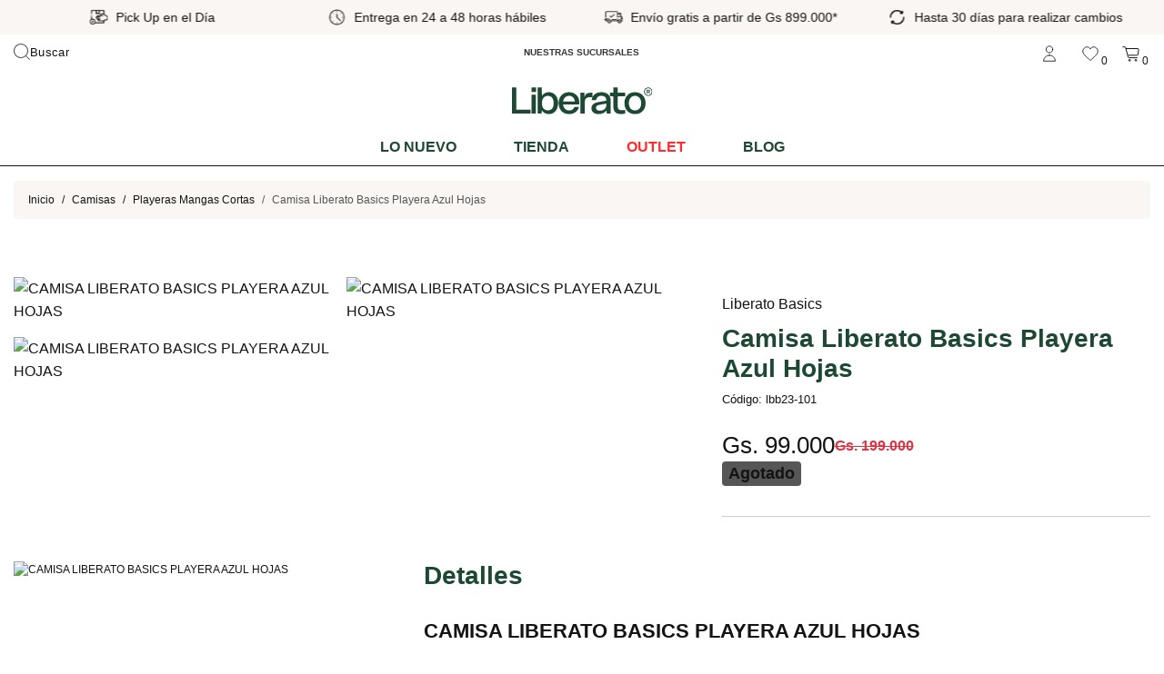

--- FILE ---
content_type: text/html; charset=UTF-8
request_url: https://www.liberato.com.py/producto/LBB23-101/camisa-liberato-basics-playera-azul-hojas
body_size: 19194
content:
<!doctype html>
<html lang="es">

<head>
    <meta charset="utf-8">
    <meta name="viewport" content="width=device-width, initial-scale=1, shrink-to-fit=no">
    <meta name="author" content="">

    
    <link rel="preconnect" href="https://www.googletagmanager.com" crossorigin>
    <link rel="preconnect" href="https://www.google-analytics.com" crossorigin>
    <link rel="dns-prefetch" href="//fonts.googleapis.com">
    <link rel="dns-prefetch" href="//fonts.gstatic.com">
    <link rel="dns-prefetch" href="//www.facebook.com">
    <link rel="dns-prefetch" href="//connect.facebook.net">

    <link rel="icon" type="image/png" href="https://www.liberato.com.py/assets_front/imgs/favicon/favicon-96x96.png?v=0.2"
        sizes="96x96" />
    <link rel="icon" type="image/svg+xml" href="https://www.liberato.com.py/assets_front/imgs/favicon/favicon.svg?v=0.2" />
    <link rel="shortcut icon" href="https://www.liberato.com.py/assets_front/imgs/favicon/favicon.ico?v=0.2" />
    <link rel="apple-touch-icon" sizes="180x180"
        href="https://www.liberato.com.py/assets_front/imgs/favicon/apple-touch-icon.png?v=0.2" />
    <link rel="manifest" href="https://www.liberato.com.py/assets_front/imgs/favicon/site.webmanifest?v=0.2" />

    <link rel="canonical" href="https://www.liberato.com.py/producto/LBB23-101/camisa-liberato-basics-playera-azul-hojas">

    <title>Camisa Liberato Basics Playera Azul Hojas | Liberato, tienda multimarcas</title>

    <link rel="stylesheet" href="/assets_front/css/layout.min.css?id=6f8bc6addf9db46df8107fdaec1259eb" />
    <link rel="stylesheet" href="https://www.liberato.com.py/assets_front/css/rediseno.css?v=2" />

    
    
    <!-- Font Awesome -->
    
    
    
    
    
    
    
    
    

    <!-- Custom styles for this template -->
    

    

    <!-- Primary Meta Tags -->
    <meta name="title" content="Camisa Liberato Basics Playera Azul Hojas | Liberato, tienda multimarcas">
    <meta name="description" content="CAMISA LIBERATO BASICS PLAYERA AZUL HOJASEsta playera azul con hojas estampadas te har&amp;aacute; sentir fresco y relajado este verano. Confeccionada en algod&amp;oacute;n suave y c&amp;oacute;modo, esta camisa casual de mangas cortas te acompa&amp;ntilde;ar&amp;aacute; en tus aventuras diarias con un estilo deportivo y juvenil. Su dise&amp;ntilde;o estampado de hojas azules y verdes sobre un fondo azul cielo aporta un toque natural y desenfadado a tu atuendo, mientras que su corte regular le da una silueta holgada y relajada. Ponte esta camisa Liberato Basics y siente la brisa del verano con un estilo fresco y desenfadado.Material y cuidadoCuerpo:100% Algod&amp;oacute;n&amp;nbsp;Lavar a m&amp;aacute;quina con agua fr&amp;iacute;a, con colores similaresS&amp;oacute;lo usar blanqueador sin cloroSecar en secadora a baja temperaturaPlanchar a temperatura baja en caso necesarioNo limpiar en seco">
    <meta name="robots" content="index, follow">
    <meta name="language" content="Spanish">

    <!-- Open Graph / Facebook -->
    <meta property="og:type" content="website">
    <meta property="og:url" content="https://www.liberato.com.py/producto/lbb23-101">
    <meta property="og:title" content="Camisa Liberato Basics Playera Azul Hojas | Liberato, tienda multimarcas">
    <meta property="og:description" content="CAMISA LIBERATO BASICS PLAYERA AZUL HOJASEsta playera azul con hojas estampadas te har&amp;aacute; sentir fresco y relajado este verano. Confeccionada en algod&amp;oacute;n suave y c&amp;oacute;modo, esta camisa casual de mangas cortas te acompa&amp;ntilde;ar&amp;aacute; en tus aventuras diarias con un estilo deportivo y juvenil. Su dise&amp;ntilde;o estampado de hojas azules y verdes sobre un fondo azul cielo aporta un toque natural y desenfadado a tu atuendo, mientras que su corte regular le da una silueta holgada y relajada. Ponte esta camisa Liberato Basics y siente la brisa del verano con un estilo fresco y desenfadado.Material y cuidadoCuerpo:100% Algod&amp;oacute;n&amp;nbsp;Lavar a m&amp;aacute;quina con agua fr&amp;iacute;a, con colores similaresS&amp;oacute;lo usar blanqueador sin cloroSecar en secadora a baja temperaturaPlanchar a temperatura baja en caso necesarioNo limpiar en seco">
    <meta property="og:image" content="https://www.liberato.com.py/storage/thumbs/facebook/lbb23-101-1.jpg?v=1">
    <meta property="og:image:width" content="500">
    <meta property="og:image:height" content="500">

    <!-- Twitter -->
    <meta property="twitter:card" content="summary_large_image">
    <meta property="twitter:url" content="https://www.liberato.com.py/producto/lbb23-101">
    <meta property="twitter:title" content="Camisa Liberato Basics Playera Azul Hojas | Liberato, tienda multimarcas">
    <meta property="twitter:description" content="CAMISA LIBERATO BASICS PLAYERA AZUL HOJASEsta playera azul con hojas estampadas te har&amp;aacute; sentir fresco y relajado este verano. Confeccionada en algod&amp;oacute;n suave y c&amp;oacute;modo, esta camisa casual de mangas cortas te acompa&amp;ntilde;ar&amp;aacute; en tus aventuras diarias con un estilo deportivo y juvenil. Su dise&amp;ntilde;o estampado de hojas azules y verdes sobre un fondo azul cielo aporta un toque natural y desenfadado a tu atuendo, mientras que su corte regular le da una silueta holgada y relajada. Ponte esta camisa Liberato Basics y siente la brisa del verano con un estilo fresco y desenfadado.Material y cuidadoCuerpo:100% Algod&amp;oacute;n&amp;nbsp;Lavar a m&amp;aacute;quina con agua fr&amp;iacute;a, con colores similaresS&amp;oacute;lo usar blanqueador sin cloroSecar en secadora a baja temperaturaPlanchar a temperatura baja en caso necesarioNo limpiar en seco">
    <meta property="twitter:image" content="https://www.liberato.com.py/storage/thumbs/facebook/lbb23-101-1.jpg?v=1">
    <meta name="facebook-domain-verification" content="4qjzeyhdcsy6ep9rs26dr3rbfranr8" />

              <script type="application/ld+json">
    {
      "@context" : "http://schema.org",
      "@type" : "Product",
      "url" : "https://www.liberato.com.py/producto/LBB23-101/camisa-liberato-basics-playera-azul-hojas",
      "name" : "Camisa Liberato Basics Playera Azul Hojas",
      "sku": "lbb23-101",
      "image": "https://www.liberato.com.py/storage/lbb23-101-1.jpg.webp",
      "description": "CAMISA LIBERATO BASICS PLAYERA AZUL HOJASEsta playera azul con hojas estampadas te har&amp;aacute; sentir fresco y relajado este verano. Confeccionada en algod&amp;oacute;n suave y c&amp;oacute;modo, esta camisa casual de mangas cortas te acompa&amp;ntilde;ar&amp;aacute; en tus aventuras diarias con un estilo deportivo y juvenil. Su dise&amp;ntilde;o estampado de hojas azules y verdes sobre un fondo azul cielo aporta un toque natural y desenfadado a tu atuendo, mientras que su corte regular le da una silueta holgada y relajada. Ponte esta camisa Liberato Basics y siente la brisa del verano con un estilo fresco y desenfadado.Material y cuidadoCuerpo:100% Algod&amp;oacute;n&amp;nbsp;Lavar a m&amp;aacute;quina con agua fr&amp;iacute;a, con colores similaresS&amp;oacute;lo usar blanqueador sin cloroSecar en secadora a baja temperaturaPlanchar a temperatura baja en caso necesarioNo limpiar en seco",
      "brand":{
        "@type": "Brand",
        "name": "LIBERATO BASICS"
      },
      "offers": {
        "@type": "Offer",
        "price": 99000,
        "availability": "InStock",
        "priceCurrency": "PYG",
        "url": "https://www.liberato.com.py/producto/LBB23-101/camisa-liberato-basics-playera-azul-hojas"
      },
      "sameAs" : [
        "https://www.facebook.com/liberatopy",
        "https://twitter.com/liberatopy",
        "https://www.instagram.com/liberatopy"
      ]
    }
  </script>
    
      <meta property="product:category" content="PLAYERAS MANGAS CORTAS"/>
  <meta property="product:price:amount" content="99000"/>
  <meta property="product:price:currency" content="PYG"/>
  <meta property="product:brand" content="LIBERATO BASICS"/>
  <meta property="product:ean" content="lbb23-101"/>
  <meta property="product:retailer_item_id" content="lbb23-101"/>
  <meta property="product:condition" content="new"/>
  <meta property="product:availability" content="in stock"/>

  <link rel="stylesheet" href="https://cdnjs.cloudflare.com/ajax/libs/OwlCarousel2/2.3.4/assets/owl.carousel.min.css" integrity="sha512-tS3S5qG0BlhnQROyJXvNjeEM4UpMXHrQfTGmbQ1gKmelCxlSEBUaxhRBj/EFTzpbP4RVSrpEikbmdJobCvhE3g==" crossorigin="anonymous" referrerpolicy="no-referrer" />

    </head>

<body class="body ">
            <!-- Google Tag Manager (noscript) -->
        <noscript><iframe src="https://www.googletagmanager.com/ns.html?id=GTM-TGL7L3PM" height="0" width="0"
                style="display:none;visibility:hidden"></iframe></noscript>
        <!-- End Google Tag Manager (noscript) -->
    
    <div id="cart" class="js-cart">
    <div class="cart-header">
        <a href="javascript:void(0)" title="Cerrar carrito" data-carrito="close" class="btn btn-link"><img src="https://www.liberato.com.py/assets_front/imgs/icons/close.svg" width="16" height="16" alt="cerrar">Cerrar</a>
    </div>

    <div class="cart-inner">
        <div class="cart-scroll scroll">
            <ul class="cart-items">
                
            </ul>
        </div>

        <div class="cart-footer">
            <div class="subtotal">
                <span>Subtotal: </span>
                <span class="price clearfix"><span class="money"></span></span>
            </div>
            <div class="buttons">
                <div>
                    <a href="https://www.liberato.com.py/carrito" class="btn btn-dark" title="Continuar con la compra">Continuar</a>
                </div>
            </div>
        </div>
    </div>

    <div class="no-items">
        <div class="text-center">
            <img src="https://www.liberato.com.py/assets_front/imgs/icons/cart.svg" width="22" height="22" alt="cart">
            <h4><span>Su carrito está vacío</span></h4>
        </div>
    </div>
</div>
    <div id="wishlist" class="js-wishlist">
    <div class="cart-header">
        <a href="javascript:void(0)" title="Cerrar Wishlist" data-wishlist="close" class="btn btn-link"><img src="https://www.liberato.com.py/assets_front/imgs/icons/close.svg" width="16" height="16" alt="cerrar">Cerrar</a>
    </div>

    <div class="cart-inner">
        <div class="cart-scroll scroll">
            <ul class="cart-items">
                
            </ul>
        </div>
    </div>

    <div class="no-items">
        <div class="text-center">
            <img src="https://www.liberato.com.py/assets_front/imgs/icons/heart.svg" width="22" height="22" alt="heart">
            <h4><span>Su lista de deseos está vacía</span></h4>
        </div>
    </div>

</div>
    
    <header class="head-sect">
            <div class="top-wrapper">
            <div class="container-fluid">
                <div id="swiperHeader" class="swiper-header swiper-container is-loading">
                    <div class="swiper-wrapper">
                                                    <div class="swiper-slide">
                                                                        <a href="#" class="link-top-header">
                                                                <!-- Show desktop -->
                                <img class="" src="https://www.liberato.com.py/webp/hasta-30-dias-para-realizar-cambios-1621956180.png"
                                    alt="Hasta 30 días para realizar cambios" width="22" height="22">

                                <p class="mb-0 px-2 py-0 py-md-2 d-none d-sm-block">
                                    Hasta 30 días para realizar cambios
                                </p>

                                </a>
                            </div>
                                                    <div class="swiper-slide">
                                                                        <a href="#" class="link-top-header">
                                                                <!-- Show desktop -->
                                <img class="" src="https://www.liberato.com.py/webp/pick-up-en-el-dia-1621955684.png"
                                    alt="Pick Up en el Día" width="22" height="22">

                                <p class="mb-0 px-2 py-0 py-md-2 d-none d-sm-block">
                                    Pick Up en el Día
                                </p>

                                </a>
                            </div>
                                                    <div class="swiper-slide">
                                                                    <a href="#" data-toggle="modal" data-target="#modalVentaja"
                                        data-img-extra="https://www.liberato.com.py/webp/entrega-en-24-a-48-horas-habiles-1753255998.png"
                                        data-img="https://www.liberato.com.py/webp/entrega-en-24-a-48-horas-habiles-1621955571.png"
                                        data-text="Entrega en 24 a 48 horas hábiles" class="link-top-header">
                                                                    <!-- Show desktop -->
                                <img class="" src="https://www.liberato.com.py/webp/entrega-en-24-a-48-horas-habiles-1621955571.png"
                                    alt="Entrega en 24 a 48 horas hábiles" width="22" height="22">

                                <p class="mb-0 px-2 py-0 py-md-2 d-none d-sm-block">
                                    Entrega en 24 a 48 horas hábiles
                                </p>

                                </a>
                            </div>
                                                    <div class="swiper-slide">
                                                                        <a href="#" class="link-top-header">
                                                                <!-- Show desktop -->
                                <img class="" src="https://www.liberato.com.py/webp/-1621955604.png"
                                    alt="Envío gratis a partir de Gs 899.000*" width="22" height="22">

                                <p class="mb-0 px-2 py-0 py-md-2 d-none d-sm-block">
                                    Envío gratis a partir de Gs 899.000*
                                </p>

                                </a>
                            </div>
                                            </div>
                </div>
            </div>
        </div>
        <div class="modal fade" id="modalVentaja" tabindex="-1" role="dialog" aria-labelledby="modalVentajaLabel"
            aria-hidden="true">
            <div class="modal-dialog" role="document">
                <div class="modal-content">
                    <div class="modal-header">
                        <h5 class="modal-title text" id="exampleModalLabel"></h5>
                        <button type="button" class="close" data-dismiss="modal" aria-label="Close">
                            <span aria-hidden="true">&times;</span>
                        </button>
                    </div>
                    <div class="modal-body">
                        <figure class="text-center">
                            <img src="" alt="" class="img w-100">
                        </figure>
                    </div>
                </div>
            </div>
        </div>
        <div class="container">
        <div class="grid-header-icons">
            <div class="item-header-icons">
                <div class="container-buscador">
                    <button id="btn-search" class="btn-header" role="button" aria-label="Buscar">
                        <span class="contianer-btn-header btn-relative-right">
                            <img src="https://www.liberato.com.py/assets_front/imgs/lupa.svg" alt="Icono de Lupa" loading="lazy"
                                class="img-buscar">
                        </span>
                        Buscar
                    </button>

                    <div id="container-search" class="container-search">
                        <button class="btn-cerrar-header" role="button" aria-label="Buscar">
                            <span class="contianer-btn-header btn-relative-right">
                                <img src="https://www.liberato.com.py/assets_front/imgs/cerrar.svg" alt="Icono de cerrar"
                                    loading="lazy" decoding="async">
                            </span>
                        </button>

                        <form action="https://www.liberato.com.py/catalogo" class="form-search">
                            <input type="search" name="frase" id="header_search_input" name="q"
                                placeholder="Buscar.." required="required" class="input-header-search"
                                aria-label="Buscar.." value="" required=""
                                maxlength="255">
                            <button name="buscar" aria-label="Buscar" type="submit" class="btn-search">
                                <img src="https://www.liberato.com.py/assets_front/imgs/lupa.svg" alt="Icono de lupa">
                            </button>
                        </form>

                        <div class="autocomplete-box">
                            <div class="header-autocomplete">
                                <h2 class="title-results" id="resultados-search">0 resultados</h2>
                                <a href="javascript:void(0)" class="btn-resultados" id="todo-search">
                                    Ver todo
                                    <svg xmlns="http://www.w3.org/2000/svg" width="16" height="16" fill="#000000"
                                        viewBox="0 0 256 256">
                                        <path
                                            d="M221.66,133.66l-72,72a8,8,0,0,1-11.32-11.32L196.69,136H40a8,8,0,0,1,0-16H196.69L138.34,61.66a8,8,0,0,1,11.32-11.32l72,72A8,8,0,0,1,221.66,133.66Z">
                                        </path>
                                    </svg>
                                </a>
                            </div>
                            <div class="autocomplete-results">
                            </div>
                        </div>
                    </div>
                </div>

            </div>
            <div class="item-header-icons">
                <a href="https://www.liberato.com.py/sucursales" class="head-dir" title="Nuestras sucursales">
                    <b>NUESTRAS SUCURSALES</b>
                </a>
            </div>
            <div class="item-header-icons">
                <div class="top-actions float-right">
                    <a href="javascript:void(0)" title="Menú de usuario" id="usr-menu-act"><img
                            src="https://www.liberato.com.py/assets_front/imgs/icons/user.svg" width="22" height="22"
                            alt="user">                    </a>
                    <div id="user-menu">
                        <ul>
                                                            <li><a href="https://www.liberato.com.py/login" title="Iniciar Sesión">Iniciar Sesión</a></li>
                                <li><a href="https://www.liberato.com.py/register" title="Registrarse">Registrarse</a></li>
                                                    </ul>
                    </div>
                    <a href="javascript:void(0)" title="Abrir Wishlist" data-wishlist="open">
                        <img src="https://www.liberato.com.py/assets_front/imgs/icons/heart.svg" width="22" height="22"
                            alt="heart">
                        <span id="wishlist-quantity"></span>
                    </a>
                    <a href="javascript:void(0)" title="Abrir carrito" data-carrito="open">
                        <img src="https://www.liberato.com.py/assets_front/imgs/icons/cart.svg" width="22" height="22"
                            alt="cart">
                        <span id="cart-quantity">0</span>
                    </a>
                </div>
            </div>
        </div>
    </div>
    <div class="container">
        <div class="grid-menu">
            <div class="item-menu">
                <a class="navbar-brand" href="https://www.liberato.com.py" title="Página de inicio"><img
                        src="https://www.liberato.com.py/assets_front/imgs/logo-nuevo.svg" class="brand" alt="Liberato"
                        width="200" height="40" /></a>
            </div>
            <div class="item-menu">
                <button class="menu-mobile">
                    <svg class="open-menu" xmlns="http://www.w3.org/2000/svg" width="22" height="22"
                        fill="#000000" viewBox="0 0 256 256">
                        <path
                            d="M224,128a8,8,0,0,1-8,8H40a8,8,0,0,1,0-16H216A8,8,0,0,1,224,128ZM40,72H216a8,8,0,0,0,0-16H40a8,8,0,0,0,0,16ZM216,184H40a8,8,0,0,0,0,16H216a8,8,0,0,0,0-16Z">
                        </path>
                    </svg>
                    <svg class="close-menu" xmlns="http://www.w3.org/2000/svg" width="22" height="22" fill="#000000"
                        viewBox="0 0 256 256">
                        <path
                            d="M205.66,194.34a8,8,0,0,1-11.32,11.32L128,139.31,61.66,205.66a8,8,0,0,1-11.32-11.32L116.69,128,50.34,61.66A8,8,0,0,1,61.66,50.34L128,116.69l66.34-66.35a8,8,0,0,1,11.32,11.32L139.31,128Z">
                        </path>
                    </svg>
                    
                </button>

            </div>
        </div>

        <div class="main-menu">
            
            <nav class="nav-menu-bottom">
                <ul class="text-center">
                    <li class="top-hover mega-menu-position">
                        <a class="category-main-menu" href="https://www.liberato.com.py/lo-nuevo" title="Lo nuevo">Lo nuevo</a>
                    </li>
                    <li class="mega-menu-position top-hover">
                        <a class="category-main-menu" href="https://www.liberato.com.py/catalogo" title="Catálogo de productos">Tienda</a>
                        <ul class="mega-menu">
                                                            <li class="mega-menu-title">
                                    <a class="link-megamenu-title" href="https://www.liberato.com.py/rubro/11/accesorios?outlet=0"
                                        title="Accesorios">
                                        <b class="mb-4">Accesorios</b>
                                    </a>
                                    <ul class="sub-megamenu">
                                        
                                    </ul>
                                </li>
                                                            <li class="mega-menu-title">
                                    <a class="link-megamenu-title" href="https://www.liberato.com.py/rubro/16/bermudas?outlet=0"
                                        title="Bermudas">
                                        <b class="mb-4">Bermudas</b>
                                    </a>
                                    <ul class="sub-megamenu">
                                        
                                    </ul>
                                </li>
                                                            <li class="mega-menu-title">
                                    <a class="link-megamenu-title" href="https://www.liberato.com.py/rubro/21/camisas?outlet=0"
                                        title="Camisas">
                                        <b class="mb-4">Camisas</b>
                                    </a>
                                    <ul class="sub-megamenu">
                                        
                                    </ul>
                                </li>
                                                            <li class="mega-menu-title">
                                    <a class="link-megamenu-title" href="https://www.liberato.com.py/rubro/12/jeans?outlet=0"
                                        title="Jeans">
                                        <b class="mb-4">Jeans</b>
                                    </a>
                                    <ul class="sub-megamenu">
                                                                                    <li><a class="link-megamenu-title" href="https://www.liberato.com.py/familia/236/jeans-regular-fit?outlet=0"
                                                    title="Jeans Regular Fit">Jeans Regular Fit</a>
                                            </li>
                                        
                                    </ul>
                                </li>
                                                            <li class="mega-menu-title">
                                    <a class="link-megamenu-title" href="https://www.liberato.com.py/rubro/13/pantalon-chino?outlet=0"
                                        title="Pantalon Chino">
                                        <b class="mb-4">Pantalon Chino</b>
                                    </a>
                                    <ul class="sub-megamenu">
                                        
                                    </ul>
                                </li>
                                                            <li class="mega-menu-title">
                                    <a class="link-megamenu-title" href="https://www.liberato.com.py/rubro/31/pantalones?outlet=0"
                                        title="Pantalones">
                                        <b class="mb-4">Pantalones</b>
                                    </a>
                                    <ul class="sub-megamenu">
                                                                                    <li><a class="link-megamenu-title" href="https://www.liberato.com.py/familia/30/pantalones-cargo?outlet=0"
                                                    title="Pantalones Cargo">Pantalones Cargo</a>
                                            </li>
                                                                                    <li><a class="link-megamenu-title" href="https://www.liberato.com.py/familia/29/pantalones-chinos?outlet=0"
                                                    title="Pantalones Chinos">Pantalones Chinos</a>
                                            </li>
                                                                                    <li><a class="link-megamenu-title" href="https://www.liberato.com.py/familia/235/pantalones-chinos-con-goma?outlet=0"
                                                    title="Pantalones Chinos Con Goma">Pantalones Chinos Con Goma</a>
                                            </li>
                                                                                    <li><a class="link-megamenu-title" href="https://www.liberato.com.py/familia/227/pantalones-de-lino?outlet=0"
                                                    title="Pantalones De Lino">Pantalones De Lino</a>
                                            </li>
                                        
                                    </ul>
                                </li>
                                                            <li class="mega-menu-title">
                                    <a class="link-megamenu-title" href="https://www.liberato.com.py/rubro/38/remeras-mangas-cortas?outlet=0"
                                        title="Remeras Mangas Cortas">
                                        <b class="mb-4">Remeras Mangas Cortas</b>
                                    </a>
                                    <ul class="sub-megamenu">
                                                                                    <li><a class="link-megamenu-title" href="https://www.liberato.com.py/familia/229/boxy-fit?outlet=0"
                                                    title="Boxy Fit">Boxy Fit</a>
                                            </li>
                                                                                    <li><a class="link-megamenu-title" href="https://www.liberato.com.py/familia/139/camisilla?outlet=0"
                                                    title="Camisilla">Camisilla</a>
                                            </li>
                                                                                    <li><a class="link-megamenu-title" href="https://www.liberato.com.py/familia/194/cuello-polo?outlet=0"
                                                    title="Cuello Polo">Cuello Polo</a>
                                            </li>
                                                                                    <li><a class="link-megamenu-title" href="https://www.liberato.com.py/familia/192/cuello-redondo?outlet=0"
                                                    title="Cuello Redondo">Cuello Redondo</a>
                                            </li>
                                                                                    <li><a class="link-megamenu-title" href="https://www.liberato.com.py/familia/196/estampadas?outlet=0"
                                                    title="Estampadas">Estampadas</a>
                                            </li>
                                                                                    <li><a class="link-megamenu-title" href="https://www.liberato.com.py/familia/195/oversize?outlet=0"
                                                    title="Oversize">Oversize</a>
                                            </li>
                                                                                    <li><a class="link-megamenu-title" href="https://www.liberato.com.py/familia/230/sin-mangas?outlet=0"
                                                    title="Sin Mangas">Sin Mangas</a>
                                            </li>
                                        
                                    </ul>
                                </li>
                                                            <li class="mega-menu-title">
                                    <a class="link-megamenu-title" href="https://www.liberato.com.py/rubro/20/ropa-interior?outlet=0"
                                        title="Ropa Interior">
                                        <b class="mb-4">Ropa Interior</b>
                                    </a>
                                    <ul class="sub-megamenu">
                                                                                    <li><a class="link-megamenu-title" href="https://www.liberato.com.py/familia/175/boxer-corto?outlet=0"
                                                    title="Boxer Corto">Boxer Corto</a>
                                            </li>
                                        
                                    </ul>
                                </li>
                                                            <li class="mega-menu-title">
                                    <a class="link-megamenu-title" href="https://www.liberato.com.py/rubro/17/shorts-de-bano?outlet=0"
                                        title="Shorts De Baño">
                                        <b class="mb-4">Shorts De Baño</b>
                                    </a>
                                    <ul class="sub-megamenu">
                                                                                    <li><a class="link-megamenu-title" href="https://www.liberato.com.py/familia/225/cuadros?outlet=0"
                                                    title="Cuadros">Cuadros</a>
                                            </li>
                                                                                    <li><a class="link-megamenu-title" href="https://www.liberato.com.py/familia/224/estampados?outlet=0"
                                                    title="Estampados">Estampados</a>
                                            </li>
                                                                                    <li><a class="link-megamenu-title" href="https://www.liberato.com.py/familia/223/lisos?outlet=0"
                                                    title="Lisos">Lisos</a>
                                            </li>
                                                                                    <li><a class="link-megamenu-title" href="https://www.liberato.com.py/familia/222/rayados?outlet=0"
                                                    title="Rayados">Rayados</a>
                                            </li>
                                        
                                    </ul>
                                </li>
                                                            <li class="mega-menu-title">
                                    <a class="link-megamenu-title" href="https://www.liberato.com.py/rubro/35/vales-de-compra?outlet=0"
                                        title="Vales De Compra">
                                        <b class="mb-4">Vales De Compra</b>
                                    </a>
                                    <ul class="sub-megamenu">
                                        
                                    </ul>
                                </li>
                                                    </ul>
                    </li>

                    <li class="mega-menu-position top-hover">
                        <a href="https://www.liberato.com.py/outlet" class="category-main-menu outlet" style="color: #FF2C2C;"
                            title="Productos en outlet"><strong>Outlet</strong></a>
                        <ul class="mega-menu">
                                                            <li class="mega-menu-title">
                                    <a class="link-megamenu-title" href="https://www.liberato.com.py/rubro/11/accesorios?outlet=1"
                                        title="Accesorios">
                                        <b class="mb-4">Accesorios</b>
                                    </a>
                                    <ul class="sub-megamenu">
                                                                            </ul>
                                </li>
                                                            <li class="mega-menu-title">
                                    <a class="link-megamenu-title" href="https://www.liberato.com.py/rubro/16/bermudas?outlet=1"
                                        title="Bermudas">
                                        <b class="mb-4">Bermudas</b>
                                    </a>
                                    <ul class="sub-megamenu">
                                                                            </ul>
                                </li>
                                                            <li class="mega-menu-title">
                                    <a class="link-megamenu-title" href="https://www.liberato.com.py/rubro/1/calzados?outlet=1"
                                        title="Calzados">
                                        <b class="mb-4">Calzados</b>
                                    </a>
                                    <ul class="sub-megamenu">
                                                                            </ul>
                                </li>
                                                            <li class="mega-menu-title">
                                    <a class="link-megamenu-title" href="https://www.liberato.com.py/rubro/21/camisas?outlet=1"
                                        title="Camisas">
                                        <b class="mb-4">Camisas</b>
                                    </a>
                                    <ul class="sub-megamenu">
                                                                            </ul>
                                </li>
                                                            <li class="mega-menu-title">
                                    <a class="link-megamenu-title" href="https://www.liberato.com.py/rubro/3/camperas?outlet=1"
                                        title="Camperas">
                                        <b class="mb-4">Camperas</b>
                                    </a>
                                    <ul class="sub-megamenu">
                                                                                                                                    <li><a class="link-megamenu-title" href="https://www.liberato.com.py/familia/220/bomberjackets?outlet=1"
                                                        title="Bomberjackets">Bomberjackets</a>
                                                </li>
                                                                                                                                                                                <li><a class="link-megamenu-title" href="https://www.liberato.com.py/familia/54/campera-sin-capucha?outlet=1"
                                                        title="Campera Sin Capucha">Campera Sin Capucha</a>
                                                </li>
                                                                                                                                                                                <li><a class="link-megamenu-title" href="https://www.liberato.com.py/familia/190/camperas-de-jeans?outlet=1"
                                                        title="Camperas De Jeans">Camperas De Jeans</a>
                                                </li>
                                                                                                                                                                                <li><a class="link-megamenu-title" href="https://www.liberato.com.py/familia/208/camperas-de-plumas?outlet=1"
                                                        title="Camperas De Plumas">Camperas De Plumas</a>
                                                </li>
                                                                                                                                                                                <li><a class="link-megamenu-title" href="https://www.liberato.com.py/familia/186/hoodies?outlet=1"
                                                        title="Hoodies">Hoodies</a>
                                                </li>
                                                                                                                                                                                <li><a class="link-megamenu-title" href="https://www.liberato.com.py/familia/207/sobrecamisas?outlet=1"
                                                        title="Sobrecamisas">Sobrecamisas</a>
                                                </li>
                                                                                                                                                                                <li><a class="link-megamenu-title" href="https://www.liberato.com.py/familia/187/sudaderas?outlet=1"
                                                        title="Sudaderas">Sudaderas</a>
                                                </li>
                                                                                                                        </ul>
                                </li>
                                                            <li class="mega-menu-title">
                                    <a class="link-megamenu-title" href="https://www.liberato.com.py/rubro/26/corbatas?outlet=1"
                                        title="Corbatas">
                                        <b class="mb-4">Corbatas</b>
                                    </a>
                                    <ul class="sub-megamenu">
                                                                            </ul>
                                </li>
                                                            <li class="mega-menu-title">
                                    <a class="link-megamenu-title" href="https://www.liberato.com.py/rubro/12/jeans?outlet=1"
                                        title="Jeans">
                                        <b class="mb-4">Jeans</b>
                                    </a>
                                    <ul class="sub-megamenu">
                                                                                                                                                                                                                        <li><a class="link-megamenu-title" href="https://www.liberato.com.py/familia/201/skinny-fit?outlet=1"
                                                        title="Skinny Fit">Skinny Fit</a>
                                                </li>
                                                                                                                        </ul>
                                </li>
                                                            <li class="mega-menu-title">
                                    <a class="link-megamenu-title" href="https://www.liberato.com.py/rubro/15/joggers?outlet=1"
                                        title="Joggers">
                                        <b class="mb-4">Joggers</b>
                                    </a>
                                    <ul class="sub-megamenu">
                                                                                                                                    <li><a class="link-megamenu-title" href="https://www.liberato.com.py/familia/221/jogger-cargo?outlet=1"
                                                        title="Jogger Cargo">Jogger Cargo</a>
                                                </li>
                                                                                                                                                                                <li><a class="link-megamenu-title" href="https://www.liberato.com.py/familia/197/joggers-deportivos?outlet=1"
                                                        title="Joggers Deportivos">Joggers Deportivos</a>
                                                </li>
                                                                                                                        </ul>
                                </li>
                                                            <li class="mega-menu-title">
                                    <a class="link-megamenu-title" href="https://www.liberato.com.py/rubro/31/pantalones?outlet=1"
                                        title="Pantalones">
                                        <b class="mb-4">Pantalones</b>
                                    </a>
                                    <ul class="sub-megamenu">
                                                                                                                                                                                                                        <li><a class="link-megamenu-title" href="https://www.liberato.com.py/familia/29/pantalones-chinos?outlet=1"
                                                        title="Pantalones Chinos">Pantalones Chinos</a>
                                                </li>
                                                                                                                                                                                <li><a class="link-megamenu-title" href="https://www.liberato.com.py/familia/233/pantalones-chinos-baggy-fit?outlet=1"
                                                        title="Pantalones Chinos Baggy Fit">Pantalones Chinos Baggy Fit</a>
                                                </li>
                                                                                                                                                                                                                                                                                                                                                        <li><a class="link-megamenu-title" href="https://www.liberato.com.py/familia/234/pantalones-regular-fit-recto?outlet=1"
                                                        title="Pantalones Regular Fit Recto">Pantalones Regular Fit Recto</a>
                                                </li>
                                                                                                                        </ul>
                                </li>
                                                            <li class="mega-menu-title">
                                    <a class="link-megamenu-title" href="https://www.liberato.com.py/rubro/38/remeras-mangas-cortas?outlet=1"
                                        title="Remeras Mangas Cortas">
                                        <b class="mb-4">Remeras Mangas Cortas</b>
                                    </a>
                                    <ul class="sub-megamenu">
                                                                                                                                                                                                                                                                                                            <li><a class="link-megamenu-title" href="https://www.liberato.com.py/familia/194/cuello-polo?outlet=1"
                                                        title="Cuello Polo">Cuello Polo</a>
                                                </li>
                                                                                                                                                                                <li><a class="link-megamenu-title" href="https://www.liberato.com.py/familia/192/cuello-redondo?outlet=1"
                                                        title="Cuello Redondo">Cuello Redondo</a>
                                                </li>
                                                                                                                                                                                <li><a class="link-megamenu-title" href="https://www.liberato.com.py/familia/196/estampadas?outlet=1"
                                                        title="Estampadas">Estampadas</a>
                                                </li>
                                                                                                                                                                                <li><a class="link-megamenu-title" href="https://www.liberato.com.py/familia/195/oversize?outlet=1"
                                                        title="Oversize">Oversize</a>
                                                </li>
                                                                                                                                                                                                            </ul>
                                </li>
                                                            <li class="mega-menu-title">
                                    <a class="link-megamenu-title" href="https://www.liberato.com.py/rubro/40/remeras-mangas-largas?outlet=1"
                                        title="Remeras Mangas Largas">
                                        <b class="mb-4">Remeras Mangas Largas</b>
                                    </a>
                                    <ul class="sub-megamenu">
                                                                                                                                    <li><a class="link-megamenu-title" href="https://www.liberato.com.py/familia/205/cuello-redondo-ml?outlet=1"
                                                        title="Cuello Redondo Ml">Cuello Redondo Ml</a>
                                                </li>
                                                                                                                        </ul>
                                </li>
                                                            <li class="mega-menu-title">
                                    <a class="link-megamenu-title" href="https://www.liberato.com.py/rubro/17/shorts-de-bano?outlet=1"
                                        title="Shorts De Baño">
                                        <b class="mb-4">Shorts De Baño</b>
                                    </a>
                                    <ul class="sub-megamenu">
                                                                                                                                                                                                                        <li><a class="link-megamenu-title" href="https://www.liberato.com.py/familia/224/estampados?outlet=1"
                                                        title="Estampados">Estampados</a>
                                                </li>
                                                                                                                                                                                                                                                                    <li><a class="link-megamenu-title" href="https://www.liberato.com.py/familia/222/rayados?outlet=1"
                                                        title="Rayados">Rayados</a>
                                                </li>
                                                                                                                        </ul>
                                </li>
                                                            <li class="mega-menu-title">
                                    <a class="link-megamenu-title" href="https://www.liberato.com.py/rubro/9/sweater?outlet=1"
                                        title="Sweater">
                                        <b class="mb-4">Sweater</b>
                                    </a>
                                    <ul class="sub-megamenu">
                                                                                                                                    <li><a class="link-megamenu-title" href="https://www.liberato.com.py/familia/237/sweater-con-cierre?outlet=1"
                                                        title="Sweater Con Cierre">Sweater Con Cierre</a>
                                                </li>
                                                                                                                        </ul>
                                </li>
                                                    </ul>
                    </li>
                    <li class="top-hover mega-menu-position">
                        <a class="category-main-menu" href="https://www.liberato.com.py/blog" title="Blog">Blog</a>
                    </li>
                </ul>
            </nav>
        </div>
    </div>

    <div class="menu-mobile-nuevo">
        <ul class="list-mobile-nuevo">
            <li><a href="https://www.liberato.com.py/lo-nuevo" title="Página de inicio">LO NUEVO</a></li>
            <li class="menu-mobile-item">
                <a class="link-submenu-mobile" href="javascript:void(0);" title="Página de inicio">TIENDA</a>
                <ul class="submenu-list">
                    <li>
                        <a href="https://www.liberato.com.py/catalogo" title="Ver todo">
                            <b class="mb-4">Ver todo</b>
                        </a>
                    </li>
                                            <li class="submenu-item-child">
                            <a class="link-submenu-mobile" href="javascript:void(0);" title="Accesorios">
                                <b class="mb-4">Accesorios</b>
                            </a>
                            <ul>
                                <li><a class="link-submenu-child"
                                        href="https://www.liberato.com.py/rubro/11/accesorios?outlet=0"
                                        title="Ver todo">Ver todo</a></li>
                                
                            </ul>
                        </li>
                                            <li class="submenu-item-child">
                            <a class="link-submenu-mobile" href="javascript:void(0);" title="Bermudas">
                                <b class="mb-4">Bermudas</b>
                            </a>
                            <ul>
                                <li><a class="link-submenu-child"
                                        href="https://www.liberato.com.py/rubro/16/bermudas?outlet=0"
                                        title="Ver todo">Ver todo</a></li>
                                
                            </ul>
                        </li>
                                            <li class="submenu-item-child">
                            <a class="link-submenu-mobile" href="javascript:void(0);" title="Camisas">
                                <b class="mb-4">Camisas</b>
                            </a>
                            <ul>
                                <li><a class="link-submenu-child"
                                        href="https://www.liberato.com.py/rubro/21/camisas?outlet=0"
                                        title="Ver todo">Ver todo</a></li>
                                
                            </ul>
                        </li>
                                            <li class="submenu-item-child">
                            <a class="link-submenu-mobile" href="javascript:void(0);" title="Jeans">
                                <b class="mb-4">Jeans</b>
                            </a>
                            <ul>
                                <li><a class="link-submenu-child"
                                        href="https://www.liberato.com.py/rubro/12/jeans?outlet=0"
                                        title="Ver todo">Ver todo</a></li>
                                                                    <li>
                                        <a class="link-submenu-child"
                                            href="https://www.liberato.com.py/familia/236/jeans-regular-fit?outlet=0"
                                            title="Jeans Regular Fit">Jeans Regular Fit
                                        </a>
                                    </li>
                                
                            </ul>
                        </li>
                                            <li class="submenu-item-child">
                            <a class="link-submenu-mobile" href="javascript:void(0);" title="Pantalon Chino">
                                <b class="mb-4">Pantalon Chino</b>
                            </a>
                            <ul>
                                <li><a class="link-submenu-child"
                                        href="https://www.liberato.com.py/rubro/13/pantalon-chino?outlet=0"
                                        title="Ver todo">Ver todo</a></li>
                                
                            </ul>
                        </li>
                                            <li class="submenu-item-child">
                            <a class="link-submenu-mobile" href="javascript:void(0);" title="Pantalones">
                                <b class="mb-4">Pantalones</b>
                            </a>
                            <ul>
                                <li><a class="link-submenu-child"
                                        href="https://www.liberato.com.py/rubro/31/pantalones?outlet=0"
                                        title="Ver todo">Ver todo</a></li>
                                                                    <li>
                                        <a class="link-submenu-child"
                                            href="https://www.liberato.com.py/familia/30/pantalones-cargo?outlet=0"
                                            title="Pantalones Cargo">Pantalones Cargo
                                        </a>
                                    </li>
                                                                    <li>
                                        <a class="link-submenu-child"
                                            href="https://www.liberato.com.py/familia/29/pantalones-chinos?outlet=0"
                                            title="Pantalones Chinos">Pantalones Chinos
                                        </a>
                                    </li>
                                                                    <li>
                                        <a class="link-submenu-child"
                                            href="https://www.liberato.com.py/familia/235/pantalones-chinos-con-goma?outlet=0"
                                            title="Pantalones Chinos Con Goma">Pantalones Chinos Con Goma
                                        </a>
                                    </li>
                                                                    <li>
                                        <a class="link-submenu-child"
                                            href="https://www.liberato.com.py/familia/227/pantalones-de-lino?outlet=0"
                                            title="Pantalones De Lino">Pantalones De Lino
                                        </a>
                                    </li>
                                
                            </ul>
                        </li>
                                            <li class="submenu-item-child">
                            <a class="link-submenu-mobile" href="javascript:void(0);" title="Remeras Mangas Cortas">
                                <b class="mb-4">Remeras Mangas Cortas</b>
                            </a>
                            <ul>
                                <li><a class="link-submenu-child"
                                        href="https://www.liberato.com.py/rubro/38/remeras-mangas-cortas?outlet=0"
                                        title="Ver todo">Ver todo</a></li>
                                                                    <li>
                                        <a class="link-submenu-child"
                                            href="https://www.liberato.com.py/familia/229/boxy-fit?outlet=0"
                                            title="Boxy Fit">Boxy Fit
                                        </a>
                                    </li>
                                                                    <li>
                                        <a class="link-submenu-child"
                                            href="https://www.liberato.com.py/familia/139/camisilla?outlet=0"
                                            title="Camisilla">Camisilla
                                        </a>
                                    </li>
                                                                    <li>
                                        <a class="link-submenu-child"
                                            href="https://www.liberato.com.py/familia/194/cuello-polo?outlet=0"
                                            title="Cuello Polo">Cuello Polo
                                        </a>
                                    </li>
                                                                    <li>
                                        <a class="link-submenu-child"
                                            href="https://www.liberato.com.py/familia/192/cuello-redondo?outlet=0"
                                            title="Cuello Redondo">Cuello Redondo
                                        </a>
                                    </li>
                                                                    <li>
                                        <a class="link-submenu-child"
                                            href="https://www.liberato.com.py/familia/196/estampadas?outlet=0"
                                            title="Estampadas">Estampadas
                                        </a>
                                    </li>
                                                                    <li>
                                        <a class="link-submenu-child"
                                            href="https://www.liberato.com.py/familia/195/oversize?outlet=0"
                                            title="Oversize">Oversize
                                        </a>
                                    </li>
                                                                    <li>
                                        <a class="link-submenu-child"
                                            href="https://www.liberato.com.py/familia/230/sin-mangas?outlet=0"
                                            title="Sin Mangas">Sin Mangas
                                        </a>
                                    </li>
                                
                            </ul>
                        </li>
                                            <li class="submenu-item-child">
                            <a class="link-submenu-mobile" href="javascript:void(0);" title="Ropa Interior">
                                <b class="mb-4">Ropa Interior</b>
                            </a>
                            <ul>
                                <li><a class="link-submenu-child"
                                        href="https://www.liberato.com.py/rubro/20/ropa-interior?outlet=0"
                                        title="Ver todo">Ver todo</a></li>
                                                                    <li>
                                        <a class="link-submenu-child"
                                            href="https://www.liberato.com.py/familia/175/boxer-corto?outlet=0"
                                            title="Boxer Corto">Boxer Corto
                                        </a>
                                    </li>
                                
                            </ul>
                        </li>
                                            <li class="submenu-item-child">
                            <a class="link-submenu-mobile" href="javascript:void(0);" title="Shorts De Baño">
                                <b class="mb-4">Shorts De Baño</b>
                            </a>
                            <ul>
                                <li><a class="link-submenu-child"
                                        href="https://www.liberato.com.py/rubro/17/shorts-de-bano?outlet=0"
                                        title="Ver todo">Ver todo</a></li>
                                                                    <li>
                                        <a class="link-submenu-child"
                                            href="https://www.liberato.com.py/familia/225/cuadros?outlet=0"
                                            title="Cuadros">Cuadros
                                        </a>
                                    </li>
                                                                    <li>
                                        <a class="link-submenu-child"
                                            href="https://www.liberato.com.py/familia/224/estampados?outlet=0"
                                            title="Estampados">Estampados
                                        </a>
                                    </li>
                                                                    <li>
                                        <a class="link-submenu-child"
                                            href="https://www.liberato.com.py/familia/223/lisos?outlet=0"
                                            title="Lisos">Lisos
                                        </a>
                                    </li>
                                                                    <li>
                                        <a class="link-submenu-child"
                                            href="https://www.liberato.com.py/familia/222/rayados?outlet=0"
                                            title="Rayados">Rayados
                                        </a>
                                    </li>
                                
                            </ul>
                        </li>
                                            <li class="submenu-item-child">
                            <a class="link-submenu-mobile" href="javascript:void(0);" title="Vales De Compra">
                                <b class="mb-4">Vales De Compra</b>
                            </a>
                            <ul>
                                <li><a class="link-submenu-child"
                                        href="https://www.liberato.com.py/rubro/35/vales-de-compra?outlet=0"
                                        title="Ver todo">Ver todo</a></li>
                                
                            </ul>
                        </li>
                                    </ul>
            </li>

            <li class="menu-mobile-item">
                <a href="javascript:void(0);" title="Página de inicio" class="link-submenu-mobile font-weight-bold"
                    style="color: #FF2C2C;">OUTLET</a>
                <ul class="submenu-list">
                    <li>
                        <a href="https://www.liberato.com.py/outlet" title="Ver todo">
                            <b class="mb-4">Ver todo</b>
                        </a>
                    </li>
                                            <li class="submenu-item-child">
                            <a class="link-submenu-mobile" href="javascript:void(0);" title="Accesorios">
                                <b class="mb-4">Accesorios</b>
                            </a>
                            <ul>
                                <li>
                                    <a href="https://www.liberato.com.py/rubro/11/accesorios?outlet=1"
                                        title="Ver todo">
                                        <b class="mb-4">Ver todo</b>
                                    </a>
                                </li>
                                                            </ul>
                        </li>
                                            <li class="submenu-item-child">
                            <a class="link-submenu-mobile" href="javascript:void(0);" title="Bermudas">
                                <b class="mb-4">Bermudas</b>
                            </a>
                            <ul>
                                <li>
                                    <a href="https://www.liberato.com.py/rubro/16/bermudas?outlet=1"
                                        title="Ver todo">
                                        <b class="mb-4">Ver todo</b>
                                    </a>
                                </li>
                                                            </ul>
                        </li>
                                            <li class="submenu-item-child">
                            <a class="link-submenu-mobile" href="javascript:void(0);" title="Calzados">
                                <b class="mb-4">Calzados</b>
                            </a>
                            <ul>
                                <li>
                                    <a href="https://www.liberato.com.py/rubro/1/calzados?outlet=1"
                                        title="Ver todo">
                                        <b class="mb-4">Ver todo</b>
                                    </a>
                                </li>
                                                            </ul>
                        </li>
                                            <li class="submenu-item-child">
                            <a class="link-submenu-mobile" href="javascript:void(0);" title="Camisas">
                                <b class="mb-4">Camisas</b>
                            </a>
                            <ul>
                                <li>
                                    <a href="https://www.liberato.com.py/rubro/21/camisas?outlet=1"
                                        title="Ver todo">
                                        <b class="mb-4">Ver todo</b>
                                    </a>
                                </li>
                                                            </ul>
                        </li>
                                            <li class="submenu-item-child">
                            <a class="link-submenu-mobile" href="javascript:void(0);" title="Camperas">
                                <b class="mb-4">Camperas</b>
                            </a>
                            <ul>
                                <li>
                                    <a href="https://www.liberato.com.py/rubro/3/camperas?outlet=1"
                                        title="Ver todo">
                                        <b class="mb-4">Ver todo</b>
                                    </a>
                                </li>
                                                                                                            <li><a href="https://www.liberato.com.py/familia/220/bomberjackets?outlet=1"
                                                title="Bomberjackets">Bomberjackets</a>
                                        </li>
                                                                                                                                                <li><a href="https://www.liberato.com.py/familia/54/campera-sin-capucha?outlet=1"
                                                title="Campera Sin Capucha">Campera Sin Capucha</a>
                                        </li>
                                                                                                                                                <li><a href="https://www.liberato.com.py/familia/190/camperas-de-jeans?outlet=1"
                                                title="Camperas De Jeans">Camperas De Jeans</a>
                                        </li>
                                                                                                                                                <li><a href="https://www.liberato.com.py/familia/208/camperas-de-plumas?outlet=1"
                                                title="Camperas De Plumas">Camperas De Plumas</a>
                                        </li>
                                                                                                                                                <li><a href="https://www.liberato.com.py/familia/186/hoodies?outlet=1"
                                                title="Hoodies">Hoodies</a>
                                        </li>
                                                                                                                                                <li><a href="https://www.liberato.com.py/familia/207/sobrecamisas?outlet=1"
                                                title="Sobrecamisas">Sobrecamisas</a>
                                        </li>
                                                                                                                                                <li><a href="https://www.liberato.com.py/familia/187/sudaderas?outlet=1"
                                                title="Sudaderas">Sudaderas</a>
                                        </li>
                                                                                                </ul>
                        </li>
                                            <li class="submenu-item-child">
                            <a class="link-submenu-mobile" href="javascript:void(0);" title="Corbatas">
                                <b class="mb-4">Corbatas</b>
                            </a>
                            <ul>
                                <li>
                                    <a href="https://www.liberato.com.py/rubro/26/corbatas?outlet=1"
                                        title="Ver todo">
                                        <b class="mb-4">Ver todo</b>
                                    </a>
                                </li>
                                                            </ul>
                        </li>
                                            <li class="submenu-item-child">
                            <a class="link-submenu-mobile" href="javascript:void(0);" title="Jeans">
                                <b class="mb-4">Jeans</b>
                            </a>
                            <ul>
                                <li>
                                    <a href="https://www.liberato.com.py/rubro/12/jeans?outlet=1"
                                        title="Ver todo">
                                        <b class="mb-4">Ver todo</b>
                                    </a>
                                </li>
                                                                                                                                                                                <li><a href="https://www.liberato.com.py/familia/201/skinny-fit?outlet=1"
                                                title="Skinny Fit">Skinny Fit</a>
                                        </li>
                                                                                                </ul>
                        </li>
                                            <li class="submenu-item-child">
                            <a class="link-submenu-mobile" href="javascript:void(0);" title="Joggers">
                                <b class="mb-4">Joggers</b>
                            </a>
                            <ul>
                                <li>
                                    <a href="https://www.liberato.com.py/rubro/15/joggers?outlet=1"
                                        title="Ver todo">
                                        <b class="mb-4">Ver todo</b>
                                    </a>
                                </li>
                                                                                                            <li><a href="https://www.liberato.com.py/familia/221/jogger-cargo?outlet=1"
                                                title="Jogger Cargo">Jogger Cargo</a>
                                        </li>
                                                                                                                                                <li><a href="https://www.liberato.com.py/familia/197/joggers-deportivos?outlet=1"
                                                title="Joggers Deportivos">Joggers Deportivos</a>
                                        </li>
                                                                                                </ul>
                        </li>
                                            <li class="submenu-item-child">
                            <a class="link-submenu-mobile" href="javascript:void(0);" title="Pantalones">
                                <b class="mb-4">Pantalones</b>
                            </a>
                            <ul>
                                <li>
                                    <a href="https://www.liberato.com.py/rubro/31/pantalones?outlet=1"
                                        title="Ver todo">
                                        <b class="mb-4">Ver todo</b>
                                    </a>
                                </li>
                                                                                                                                                                                <li><a href="https://www.liberato.com.py/familia/29/pantalones-chinos?outlet=1"
                                                title="Pantalones Chinos">Pantalones Chinos</a>
                                        </li>
                                                                                                                                                <li><a href="https://www.liberato.com.py/familia/233/pantalones-chinos-baggy-fit?outlet=1"
                                                title="Pantalones Chinos Baggy Fit">Pantalones Chinos Baggy Fit</a>
                                        </li>
                                                                                                                                                                                                                                                                                        <li><a href="https://www.liberato.com.py/familia/234/pantalones-regular-fit-recto?outlet=1"
                                                title="Pantalones Regular Fit Recto">Pantalones Regular Fit Recto</a>
                                        </li>
                                                                                                </ul>
                        </li>
                                            <li class="submenu-item-child">
                            <a class="link-submenu-mobile" href="javascript:void(0);" title="Remeras Mangas Cortas">
                                <b class="mb-4">Remeras Mangas Cortas</b>
                            </a>
                            <ul>
                                <li>
                                    <a href="https://www.liberato.com.py/rubro/38/remeras-mangas-cortas?outlet=1"
                                        title="Ver todo">
                                        <b class="mb-4">Ver todo</b>
                                    </a>
                                </li>
                                                                                                                                                                                                                                                    <li><a href="https://www.liberato.com.py/familia/194/cuello-polo?outlet=1"
                                                title="Cuello Polo">Cuello Polo</a>
                                        </li>
                                                                                                                                                <li><a href="https://www.liberato.com.py/familia/192/cuello-redondo?outlet=1"
                                                title="Cuello Redondo">Cuello Redondo</a>
                                        </li>
                                                                                                                                                <li><a href="https://www.liberato.com.py/familia/196/estampadas?outlet=1"
                                                title="Estampadas">Estampadas</a>
                                        </li>
                                                                                                                                                <li><a href="https://www.liberato.com.py/familia/195/oversize?outlet=1"
                                                title="Oversize">Oversize</a>
                                        </li>
                                                                                                                                                                    </ul>
                        </li>
                                            <li class="submenu-item-child">
                            <a class="link-submenu-mobile" href="javascript:void(0);" title="Remeras Mangas Largas">
                                <b class="mb-4">Remeras Mangas Largas</b>
                            </a>
                            <ul>
                                <li>
                                    <a href="https://www.liberato.com.py/rubro/40/remeras-mangas-largas?outlet=1"
                                        title="Ver todo">
                                        <b class="mb-4">Ver todo</b>
                                    </a>
                                </li>
                                                                                                            <li><a href="https://www.liberato.com.py/familia/205/cuello-redondo-ml?outlet=1"
                                                title="Cuello Redondo Ml">Cuello Redondo Ml</a>
                                        </li>
                                                                                                </ul>
                        </li>
                                            <li class="submenu-item-child">
                            <a class="link-submenu-mobile" href="javascript:void(0);" title="Shorts De Baño">
                                <b class="mb-4">Shorts De Baño</b>
                            </a>
                            <ul>
                                <li>
                                    <a href="https://www.liberato.com.py/rubro/17/shorts-de-bano?outlet=1"
                                        title="Ver todo">
                                        <b class="mb-4">Ver todo</b>
                                    </a>
                                </li>
                                                                                                                                                                                <li><a href="https://www.liberato.com.py/familia/224/estampados?outlet=1"
                                                title="Estampados">Estampados</a>
                                        </li>
                                                                                                                                                                                                                    <li><a href="https://www.liberato.com.py/familia/222/rayados?outlet=1"
                                                title="Rayados">Rayados</a>
                                        </li>
                                                                                                </ul>
                        </li>
                                            <li class="submenu-item-child">
                            <a class="link-submenu-mobile" href="javascript:void(0);" title="Sweater">
                                <b class="mb-4">Sweater</b>
                            </a>
                            <ul>
                                <li>
                                    <a href="https://www.liberato.com.py/rubro/9/sweater?outlet=1"
                                        title="Ver todo">
                                        <b class="mb-4">Ver todo</b>
                                    </a>
                                </li>
                                                                                                            <li><a href="https://www.liberato.com.py/familia/237/sweater-con-cierre?outlet=1"
                                                title="Sweater Con Cierre">Sweater Con Cierre</a>
                                        </li>
                                                                                                </ul>
                        </li>
                                    </ul>
            </li>
            <li><a href="https://www.liberato.com.py/blog" title="Página de inicio">BLOG</a></li>
        </ul>
    </div>

    <div class="overlay-menu"></div>
</header>

      <main>
    <!-- Product Deatils Area Start -->
    <div class="pt-3">
      <div class="container">
        <div class="row">
    <div class="col-12">
        <nav aria-label="breadcrumb">
            <ol class="breadcrumb">
                <li class="breadcrumb-item"><a href="https://www.liberato.com.py" title="Página de inicio">Inicio</a></li>
                                                            <li class="breadcrumb-item"><a href="https://www.liberato.com.py/rubro/21/camisas" title="Camisas">Camisas</a></li>
                                                                                <li class="breadcrumb-item"><a href="https://www.liberato.com.py/familia/163/playeras-mangas-cortas" title="Playeras Mangas Cortas">Playeras Mangas Cortas</a></li>
                                                                                <li class="breadcrumb-item active">Camisa Liberato Basics Playera Azul Hojas</li>
                                                </ol>
        </nav>
    </div>
</div>

				<div class="row my-3 my-md-5">
          <div class="d-block d-md-none mb-3 text-center w-100">
            <h3 class="">Camisa Liberato Basics Playera Azul Hojas</h3>
          </div>

					<div class="col-lg-7 col-md-12" style="position: relative">
            
            <div class="grid-ficha">
              <div class="item-ficha">
								<a href="https://www.liberato.com.py/storage/lbb23-101-1.jpg.webp" data-fancybox="gallery-ficha">
									<img src="https://www.liberato.com.py/storage/lbb23-101-1.jpg.webp" alt="CAMISA LIBERATO BASICS PLAYERA AZUL HOJAS" class="img-ficha" loading="lazy" decoding="async">

								</a>
              </div>
                              <div class="item-ficha">
									<a href="https://www.liberato.com.py/storage/lbb23-101-2.jpg.webp" data-fancybox="gallery-ficha">
										<img src="https://www.liberato.com.py/storage/lbb23-101-2.jpg.webp" alt="CAMISA LIBERATO BASICS PLAYERA AZUL HOJAS" class="img-ficha" loading="lazy" decoding="async">

									</a>
                </div>
                                            <div class="item-ficha">
									<a href="https://www.liberato.com.py/storage/lbb23-101-3.jpg.webp" data-fancybox="gallery-ficha">
										<img src="https://www.liberato.com.py/storage/lbb23-101-3.jpg.webp" alt="CAMISA LIBERATO BASICS PLAYERA AZUL HOJAS" class="img-ficha" loading="lazy" decoding="async">

									</a>
                </div>
                                                                                                                            </div>

						<div class="galeria-mobile">
							<div class="owl-carousel owl-theme" id="owl-galeria">
								<div class="item">
									<a href="https://www.liberato.com.py/storage/lbb23-101-1.jpg.webp" data-fancybox="gallery">
										<img src="https://www.liberato.com.py/storage/lbb23-101-1.jpg.webp" alt="CAMISA LIBERATO BASICS PLAYERA AZUL HOJAS" loading="lazy" decoding="async">
									</a>
								</div>
																	<div class="item">
										<a href="https://www.liberato.com.py/storage/lbb23-101-2.jpg.webp" data-fancybox="gallery">
											<img src="https://www.liberato.com.py/storage/lbb23-101-2.jpg.webp" alt="CAMISA LIBERATO BASICS PLAYERA AZUL HOJAS" class="" loading="lazy" decoding="async">
										</a>
									</div>
                																	<div class="item">
										<a href="https://www.liberato.com.py/storage/lbb23-101-3.jpg.webp" data-fancybox="gallery">
											<img src="https://www.liberato.com.py/storage/lbb23-101-3.jpg.webp" alt="CAMISA LIBERATO BASICS PLAYERA AZUL HOJAS" class="" loading="lazy" decoding="async">
										</a>
									</div>
                																																																															</div>
						</div>
          </div>

					<div class="col-lg-5 col-md-12">
            <div class="product-details-content">
              <div class="container-titulo">
                <a href="https://www.liberato.com.py/marca/720/liberato-basics" class="mt-0 py-1 d-inline-block h6">
                  Liberato Basics
                </a>

                <h3 class="d-none d-md-block">Camisa Liberato Basics Playera Azul Hojas</h3>

                <small class="codigo-small">Código: lbb23-101</small>

                <div class="precios-box">
                  <h4 class="precio-ficha" >Gs. 99.000 </h4>
                                      <h6 class="text-danger mb-0"><del>Gs. 199.000</del></h6>
                                  </div>

                                                <h4><span class="badge bg-secondary">Agotado</span></h4>
                              </div>

              
            </div>
          </div>
        </div>
      </div>
    </div>

    <section class="detalles">
      <div class="container">
        <div class="row row-detalles">
          <div class="col-md-4">
            <img src="https://www.liberato.com.py/storage/lbb23-101-1.jpg.webp" alt="CAMISA LIBERATO BASICS PLAYERA AZUL HOJAS" class="img-fluid" loading="lazy" decoding="async">
          </div>
          <div class="col-md-8">
            <h2 class="title-detalles">Detalles</h2>
            <div class="container-detalles ml-4">
              <h2><strong>CAMISA LIBERATO BASICS PLAYERA AZUL HOJAS</strong></h2><p>Esta playera azul con hojas estampadas te hará sentir fresco y relajado este verano. Confeccionada en algodón suave y cómodo, esta camisa casual de mangas cortas te acompañará en tus aventuras diarias con un estilo deportivo y juvenil. Su diseño estampado de hojas azules y verdes sobre un fondo azul cielo aporta un toque natural y desenfadado a tu atuendo, mientras que su corte regular le da una silueta holgada y relajada. Ponte esta camisa Liberato Basics y siente la brisa del verano con un estilo fresco y desenfadado.</p><h3><strong>Material y cuidado</strong></h3><p><strong>Cuerpo:100% Algodón&nbsp;</strong></p><ul><li>Lavar a máquina con agua fría, con colores similares</li><li>Sólo usar blanqueador sin cloro</li><li>Secar en secadora a baja temperatura</li><li>Planchar a temperatura baja en caso necesario</li><li>No limpiar en seco</li></ul>
            </div>
          </div>
        </div>
      </div>
    </section>

    <section class="my-5 bg-gray">
      <div class="container py-5">
        <h3 class="title-recomendados text-center mb-5">Hay más para ver</h3>
        <div id="recomendado-swiper" class="swiper-container">

          <div class="swiper-wrapper">
            <!-- Slides -->
                          <div class="swiper-slide">
                <a href="https://www.liberato.com.py/producto/lbb25-007/camisa-liberato-basics-mao-mangas-largas-blanca" title="CAMISA LIBERATO BASICS MAO MANGAS LARGAS BLANCA">
                  <img alt="recomendado" src="https://www.liberato.com.py/storage/lbb25-007-1.webp.webp" class="img-fluid img-ratio" loading="lazy" decoding="async">
                </a>
                <div class="title mt-3" title="CAMISA LIBERATO BASICS MAO MANGAS LARGAS BLANCA">
                  <a href="https://www.liberato.com.py/marca/720/liberato-basics" class="product-detail-marca d-block my-1" title="LIBERATO BASICS">LIBERATO BASICS</a>

									<a href="https://www.liberato.com.py/producto/lbb25-007/camisa-liberato-basics-mao-mangas-largas-blanca" itemprop="url" class="d-block my-1" title="CAMISA LIBERATO BASICS MAO MANGAS LARGAS BLANCA">Camisa Liberato Basics Mao Mangas Largas Blanca</a>

									<div class="price-currency my-1">
                    <div class="price">
                                          </div>
                  </div>
                </div>
              </div>
                          <div class="swiper-slide">
                <a href="https://www.liberato.com.py/producto/lbb24-277/camisa-liberato-basics-mao-mangas-cortas-rayitas-anaranjado" title="CAMISA LIBERATO BASICS MAO MANGAS CORTAS RAYITAS ANARANJADO">
                  <img alt="recomendado" src="https://www.liberato.com.py/storage/lbb24-277-1.jpg.webp" class="img-fluid img-ratio" loading="lazy" decoding="async">
                </a>
                <div class="title mt-3" title="CAMISA LIBERATO BASICS MAO MANGAS CORTAS RAYITAS ANARANJADO">
                  <a href="https://www.liberato.com.py/marca/720/liberato-basics" class="product-detail-marca d-block my-1" title="LIBERATO BASICS">LIBERATO BASICS</a>

									<a href="https://www.liberato.com.py/producto/lbb24-277/camisa-liberato-basics-mao-mangas-cortas-rayitas-anaranjado" itemprop="url" class="d-block my-1" title="CAMISA LIBERATO BASICS MAO MANGAS CORTAS RAYITAS ANARANJADO">Camisa Liberato Basics Mao Mangas Cortas Rayitas Anaranjado</a>

									<div class="price-currency my-1">
                    <div class="price">
                                          </div>
                  </div>
                </div>
              </div>
                          <div class="swiper-slide">
                <a href="https://www.liberato.com.py/producto/lbb25-266/camisa-liberato-mangas-largas-rayada-de-lino-roja" title="CAMISA LIBERATO MANGAS LARGAS RAYADA DE LINO ROJA">
                  <img alt="recomendado" src="https://www.liberato.com.py/storage/lbb25-266-1.jpg.webp" class="img-fluid img-ratio" loading="lazy" decoding="async">
                </a>
                <div class="title mt-3" title="CAMISA LIBERATO MANGAS LARGAS RAYADA DE LINO ROJA">
                  <a href="https://www.liberato.com.py/marca/720/liberato-basics" class="product-detail-marca d-block my-1" title="LIBERATO BASICS">LIBERATO BASICS</a>

									<a href="https://www.liberato.com.py/producto/lbb25-266/camisa-liberato-mangas-largas-rayada-de-lino-roja" itemprop="url" class="d-block my-1" title="CAMISA LIBERATO MANGAS LARGAS RAYADA DE LINO ROJA">Camisa Liberato Mangas Largas Rayada De Lino Roja</a>

									<div class="price-currency my-1">
                    <div class="price">
                                          </div>
                  </div>
                </div>
              </div>
                          <div class="swiper-slide">
                <a href="https://www.liberato.com.py/producto/lbb25-302/camisa-liberato-cuello-mao-mangas-cortas-verde" title="CAMISA LIBERATO CUELLO MAO MANGAS CORTAS VERDE">
                  <img alt="recomendado" src="https://www.liberato.com.py/storage/foto1-camisa-liberato-cuello-mao-mangas-cortas-verde-1765485857.jpg.webp" class="img-fluid img-ratio" loading="lazy" decoding="async">
                </a>
                <div class="title mt-3" title="CAMISA LIBERATO CUELLO MAO MANGAS CORTAS VERDE">
                  <a href="https://www.liberato.com.py/marca/720/liberato-basics" class="product-detail-marca d-block my-1" title="LIBERATO BASICS">LIBERATO BASICS</a>

									<a href="https://www.liberato.com.py/producto/lbb25-302/camisa-liberato-cuello-mao-mangas-cortas-verde" itemprop="url" class="d-block my-1" title="CAMISA LIBERATO CUELLO MAO MANGAS CORTAS VERDE">Camisa Liberato Cuello Mao Mangas Cortas Verde</a>

									<div class="price-currency my-1">
                    <div class="price">
                                          </div>
                  </div>
                </div>
              </div>
                          <div class="swiper-slide">
                <a href="https://www.liberato.com.py/producto/lbb24-269/camisa-liberato-basics-mao-mangas-cortas-celeste" title="CAMISA LIBERATO BASICS MAO MANGAS CORTAS CELESTE">
                  <img alt="recomendado" src="https://www.liberato.com.py/storage/lbb24-269-1.jpg.webp" class="img-fluid img-ratio" loading="lazy" decoding="async">
                </a>
                <div class="title mt-3" title="CAMISA LIBERATO BASICS MAO MANGAS CORTAS CELESTE">
                  <a href="https://www.liberato.com.py/marca/720/liberato-basics" class="product-detail-marca d-block my-1" title="LIBERATO BASICS">LIBERATO BASICS</a>

									<a href="https://www.liberato.com.py/producto/lbb24-269/camisa-liberato-basics-mao-mangas-cortas-celeste" itemprop="url" class="d-block my-1" title="CAMISA LIBERATO BASICS MAO MANGAS CORTAS CELESTE">Camisa Liberato Basics Mao Mangas Cortas Celeste</a>

									<div class="price-currency my-1">
                    <div class="price">
                                            <span class="money" data-currency="PYG">Gs. 94.050</span>
                        <span class="money text-danger" data-currency="PYG">
                          <del>Gs. 209.000</del>
                        </span>
                                          </div>
                  </div>
                </div>
              </div>
                          <div class="swiper-slide">
                <a href="https://www.liberato.com.py/producto/lbb25-015/camisa-liberato-basics-mao-mangas-cortas-blanca" title="CAMISA LIBERATO BASICS MAO MANGAS CORTAS BLANCA">
                  <img alt="recomendado" src="https://www.liberato.com.py/storage/lbb25-015-1.webp.webp" class="img-fluid img-ratio" loading="lazy" decoding="async">
                </a>
                <div class="title mt-3" title="CAMISA LIBERATO BASICS MAO MANGAS CORTAS BLANCA">
                  <a href="https://www.liberato.com.py/marca/720/liberato-basics" class="product-detail-marca d-block my-1" title="LIBERATO BASICS">LIBERATO BASICS</a>

									<a href="https://www.liberato.com.py/producto/lbb25-015/camisa-liberato-basics-mao-mangas-cortas-blanca" itemprop="url" class="d-block my-1" title="CAMISA LIBERATO BASICS MAO MANGAS CORTAS BLANCA">Camisa Liberato Basics Mao Mangas Cortas Blanca</a>

									<div class="price-currency my-1">
                    <div class="price">
                                          </div>
                  </div>
                </div>
              </div>
                          <div class="swiper-slide">
                <a href="https://www.liberato.com.py/producto/lbb25-322/camisa-liberato-mangas-largas-verde" title="CAMISA LIBERATO MANGAS LARGAS VERDE">
                  <img alt="recomendado" src="https://www.liberato.com.py/storage/foto1-camisa-liberato-mangas-largas-verde-1765488189.jpg.webp" class="img-fluid img-ratio" loading="lazy" decoding="async">
                </a>
                <div class="title mt-3" title="CAMISA LIBERATO MANGAS LARGAS VERDE">
                  <a href="https://www.liberato.com.py/marca/720/liberato-basics" class="product-detail-marca d-block my-1" title="LIBERATO BASICS">LIBERATO BASICS</a>

									<a href="https://www.liberato.com.py/producto/lbb25-322/camisa-liberato-mangas-largas-verde" itemprop="url" class="d-block my-1" title="CAMISA LIBERATO MANGAS LARGAS VERDE">Camisa Liberato Mangas Largas Verde</a>

									<div class="price-currency my-1">
                    <div class="price">
                                          </div>
                  </div>
                </div>
              </div>
                          <div class="swiper-slide">
                <a href="https://www.liberato.com.py/producto/lbb25-008/camisa-liberato-basics-mao-mangas-largas-celeste" title="CAMISA LIBERATO BASICS MAO MANGAS LARGAS CELESTE">
                  <img alt="recomendado" src="https://www.liberato.com.py/storage/lbb25-008-1.webp.webp" class="img-fluid img-ratio" loading="lazy" decoding="async">
                </a>
                <div class="title mt-3" title="CAMISA LIBERATO BASICS MAO MANGAS LARGAS CELESTE">
                  <a href="https://www.liberato.com.py/marca/720/liberato-basics" class="product-detail-marca d-block my-1" title="LIBERATO BASICS">LIBERATO BASICS</a>

									<a href="https://www.liberato.com.py/producto/lbb25-008/camisa-liberato-basics-mao-mangas-largas-celeste" itemprop="url" class="d-block my-1" title="CAMISA LIBERATO BASICS MAO MANGAS LARGAS CELESTE">Camisa Liberato Basics Mao Mangas Largas Celeste</a>

									<div class="price-currency my-1">
                    <div class="price">
                                          </div>
                  </div>
                </div>
              </div>
                          <div class="swiper-slide">
                <a href="https://www.liberato.com.py/producto/lbb24-287/camisa-liberato-basics-mao-mangas-largas-rayas-azules" title="CAMISA LIBERATO BASICS MAO MANGAS LARGAS RAYAS AZULES">
                  <img alt="recomendado" src="https://www.liberato.com.py/storage/lbb24-287-1.jpg.webp" class="img-fluid img-ratio" loading="lazy" decoding="async">
                </a>
                <div class="title mt-3" title="CAMISA LIBERATO BASICS MAO MANGAS LARGAS RAYAS AZULES">
                  <a href="https://www.liberato.com.py/marca/720/liberato-basics" class="product-detail-marca d-block my-1" title="LIBERATO BASICS">LIBERATO BASICS</a>

									<a href="https://www.liberato.com.py/producto/lbb24-287/camisa-liberato-basics-mao-mangas-largas-rayas-azules" itemprop="url" class="d-block my-1" title="CAMISA LIBERATO BASICS MAO MANGAS LARGAS RAYAS AZULES">Camisa Liberato Basics Mao Mangas Largas Rayas Azules</a>

									<div class="price-currency my-1">
                    <div class="price">
                                            <span class="money" data-currency="PYG">Gs. 125.950</span>
                        <span class="money text-danger" data-currency="PYG">
                          <del>Gs. 229.000</del>
                        </span>
                                          </div>
                  </div>
                </div>
              </div>
                          <div class="swiper-slide">
                <a href="https://www.liberato.com.py/producto/lbb24-301/camisa-liberato-basics-mangas-cortas-blanca" title="CAMISA LIBERATO BASICS MANGAS CORTAS BLANCA">
                  <img alt="recomendado" src="https://www.liberato.com.py/storage/lbb24-301-1.jpg.webp" class="img-fluid img-ratio" loading="lazy" decoding="async">
                </a>
                <div class="title mt-3" title="CAMISA LIBERATO BASICS MANGAS CORTAS BLANCA">
                  <a href="https://www.liberato.com.py/marca/720/liberato-basics" class="product-detail-marca d-block my-1" title="LIBERATO BASICS">LIBERATO BASICS</a>

									<a href="https://www.liberato.com.py/producto/lbb24-301/camisa-liberato-basics-mangas-cortas-blanca" itemprop="url" class="d-block my-1" title="CAMISA LIBERATO BASICS MANGAS CORTAS BLANCA">Camisa Liberato Basics Mangas Cortas Blanca</a>

									<div class="price-currency my-1">
                    <div class="price">
                                          </div>
                  </div>
                </div>
              </div>
                          <div class="swiper-slide">
                <a href="https://www.liberato.com.py/producto/lbb25-265/camisa-liberato-mangas-largas-rayada-de-lino-celeste" title="CAMISA LIBERATO MANGAS LARGAS RAYADA DE LINO CELESTE">
                  <img alt="recomendado" src="https://www.liberato.com.py/storage/lbb25-265-1.jpg.webp" class="img-fluid img-ratio" loading="lazy" decoding="async">
                </a>
                <div class="title mt-3" title="CAMISA LIBERATO MANGAS LARGAS RAYADA DE LINO CELESTE">
                  <a href="https://www.liberato.com.py/marca/720/liberato-basics" class="product-detail-marca d-block my-1" title="LIBERATO BASICS">LIBERATO BASICS</a>

									<a href="https://www.liberato.com.py/producto/lbb25-265/camisa-liberato-mangas-largas-rayada-de-lino-celeste" itemprop="url" class="d-block my-1" title="CAMISA LIBERATO MANGAS LARGAS RAYADA DE LINO CELESTE">Camisa Liberato Mangas Largas Rayada De Lino Celeste</a>

									<div class="price-currency my-1">
                    <div class="price">
                                          </div>
                  </div>
                </div>
              </div>
                          <div class="swiper-slide">
                <a href="https://www.liberato.com.py/producto/lbb25-300/camisa-liberato-cuello-mao-mangas-cortas-azul-marino" title="CAMISA LIBERATO CUELLO MAO MANGAS CORTAS AZUL MARINO">
                  <img alt="recomendado" src="https://www.liberato.com.py/storage/foto1-camisa-liberato-cuello-mao-mangas-cortas-azul-marino-1765900939.jpg.webp" class="img-fluid img-ratio" loading="lazy" decoding="async">
                </a>
                <div class="title mt-3" title="CAMISA LIBERATO CUELLO MAO MANGAS CORTAS AZUL MARINO">
                  <a href="https://www.liberato.com.py/marca/720/liberato-basics" class="product-detail-marca d-block my-1" title="LIBERATO BASICS">LIBERATO BASICS</a>

									<a href="https://www.liberato.com.py/producto/lbb25-300/camisa-liberato-cuello-mao-mangas-cortas-azul-marino" itemprop="url" class="d-block my-1" title="CAMISA LIBERATO CUELLO MAO MANGAS CORTAS AZUL MARINO">Camisa Liberato Cuello Mao Mangas Cortas Azul Marino</a>

									<div class="price-currency my-1">
                    <div class="price">
                                          </div>
                  </div>
                </div>
              </div>
                      </div>
          <!-- If we need navigation buttons -->
          <div class="swiper-button-prev swiper-button-black"></div>
          <div class="swiper-button-next swiper-button-black"></div>
        </div>
      </div>
    </section>

  </main>

	<div class="modal fade" tabindex="-1" role="dialog" id="modalMedidas">
    <div class="modal-dialog modal-lg" role="document">
        <div class="modal-content">
            <div class="modal-header">
                <h5 class="modal-title">Tablas de tallas y medidas</h5>
                <button type="button" class="close" data-dismiss="modal">
                    <span>&times;</span>
                </button>
            </div>
            <div class="modal-body">
                <nav>
                    <div class="nav nav-tabs" id="nav-tab" role="tablist">
                        <a class="nav-item nav-link active show" data-toggle="tab" href="#abercrombie" role="tab">Abercrombie & Fitch</a>
                        <a class="nav-item nav-link" data-toggle="tab" href="#dc" role="tab">DC</a>
                        <a class="nav-item nav-link" data-toggle="tab" href="#liberato_basics" role="tab">Liberato Basics</a>
                        <a class="nav-item nav-link" data-toggle="tab" href="#vans" role="tab">Vans</a>
                        <a class="nav-item nav-link" data-toggle="tab" href="#fiji" role="tab">Fiji</a>
                        <a class="nav-item nav-link" data-toggle="tab" href="#tommy" role="tab">Tommy Hilfiger</a>
                        <a class="nav-item nav-link" data-toggle="tab" href="#maletas" role="tab">Maletas</a>

                    </div>
                </nav>
                <div class="tab-content border-dark" id="nav-tabContent">

                    <div class="tab-pane fade active show" id="abercrombie" role="tabpanel">
                        <a data-fancybox="gallery" href="https://www.liberato.com.py/assets_front/imgs/medidas/aber.png">
                            <img src="https://www.liberato.com.py/assets_front/imgs/medidas/aber.png" alt="Medidas de A&F" class="img-fluid img-rule" loading="lazy" decoding="async">
                        </a>
                    </div>

                    <div class="tab-pane fade" id="dc" role="tabpanel">
                        <a data-fancybox="gallery" href="https://www.liberato.com.py/assets_front/imgs/medidas/dc.png">
                            <img src="https://www.liberato.com.py/assets_front/imgs/medidas/dc.png" alt="Medidas de DC" class="img-fluid img-rule" loading="lazy" decoding="async">
                        </a>
                    </div>

                    <div class="tab-pane fade" id="liberato_basics" role="tabpanel">
                        <h2 class="my-3">Bermudas</h2>
                        <a data-fancybox="gallery" href="https://www.liberato.com.py/assets_front/imgs/medidas/liberato_basics_bermudas.png">
                            <img src="https://www.liberato.com.py/assets_front/imgs/medidas/liberato_basics_bermudas.png" alt="Medidas de bermudas de Liberato Basics" class="img-fluid img-rule" loading="lazy" decoding="async">
                        </a>

                        <h2 class="my-3">Pantalones</h2>
                        <a data-fancybox="gallery" href="https://www.liberato.com.py/assets_front/imgs/medidas/liberato_basics_pantalones.png">
                            <img src="https://www.liberato.com.py/assets_front/imgs/medidas/liberato_basics_pantalones.png" alt="Medidas de pantalones de Liberato Basics" class="img-fluid img-rule" loading="lazy" decoding="async">
                        </a>

                        <h2 class="my-3">Remeras</h2>
                        <a data-fancybox="gallery" href="https://www.liberato.com.py/assets_front/imgs/medidas/liberato_basics_remeras.png">
                            <img src="https://www.liberato.com.py/assets_front/imgs/medidas/liberato_basics_remeras.png" alt="Medidas de remeras de Liberato Basics" class="img-fluid img-rule" loading="lazy" decoding="async">
                        </a>
                    </div>

                    <div class="tab-pane fade" id="vans" role="tabpanel">
                        <a data-fancybox="gallery" href="https://www.liberato.com.py/assets_front/imgs/medidas/vans.png">
                            <img src="https://www.liberato.com.py/assets_front/imgs/medidas/vans.png" alt="Medidas Vans" class="img-fluid img-rule" loading="lazy" decoding="async">
                        </a>
                    </div>

                    <div class="tab-pane fade" id="fiji" role="tabpanel">
                        <a data-fancybox="gallery" href="https://www.liberato.com.py/assets_front/imgs/medidas/fiji.png">
                            <img src="https://www.liberato.com.py/assets_front/imgs/medidas/fiji.png" alt="Medidas FIJI" class="img-fluid img-rule" loading="lazy" decoding="async">
                        </a>
                    </div>

                    <div class="tab-pane fade" id="tommy" role="tabpanel">
                        <a data-fancybox="gallery" href="https://www.liberato.com.py/assets_front/imgs/medidas/TOMMY.png">
                            <img src="https://www.liberato.com.py/assets_front/imgs/medidas/TOMMY.png" alt="Medidas Tommy Hilfiger" class="img-fluid img-rule" loading="lazy" decoding="async">
                        </a>
                    </div>

                    <div class="tab-pane fade" id="maletas" role="tabpanel">
                        <a data-fancybox="gallery" href="https://www.liberato.com.py/assets_front/imgs/medidas/maleta.png">
                            <img src="https://www.liberato.com.py/assets_front/imgs/medidas/maleta.png" alt="Medidas Maletas" class="img-fluid img-rule" loading="lazy" decoding="async">
                        </a>
                    </div>

                </div>
            </div>
        </div>
    </div>
</div>

    

    <div class="ovelay-talles"></div>

    <script>
	(function(){
		function loadRecaptcha(){
			if (window.__recaptchaLoaded) return; window.__recaptchaLoaded = true;
			var s=document.createElement('script');
			s.src='https://www.google.com/recaptcha/api.js'; s.async=true; s.defer=true; document.head.appendChild(s);
		}
		if ('IntersectionObserver' in window){
			var observed=false;
			var io=new IntersectionObserver(function(entries){
				entries.forEach(function(e){ if(e.isIntersecting){ loadRecaptcha(); if(!observed){ io.disconnect(); observed=true; } } });
			});
			document.querySelectorAll('.g-recaptcha').forEach(function(el){ io.observe(el); });
		} else {
			// Fallback: load on user interaction
			['mouseover','touchstart','focus'].forEach(function(ev){
				document.addEventListener(ev, function once(){ loadRecaptcha(); document.removeEventListener(ev, once, {passive:true}); }, {passive:true});
			});
			setTimeout(loadRecaptcha, 5000);
		}
	})();
	</script>
    <footer>
  <div class="container">
    <div class="row row-footer">            
      <div class="col-lg-12 col-xl-8">
        <div class="row row-footer">
          <div class="col-md-6 col-lg-3">
            <h6 class="fter-tit">Sobre Liberato</h6>
            <ul class="nav-list">
              <li class="nav-item nav-item-footer"><a href="https://www.liberato.com.py/nosotros" title="Sobre nosotros">Nosotros</a></li>
              <li class="nav-item nav-item-footer"><a href="https://www.liberato.com.py/blog" title="Blog">Blog</a></li>
              <li class="nav-item nav-item-footer"><a href="https://www.liberato.com.py/preguntas-frecuentes" title="Preguntas Frecuentes">Preguntas frecuentes</a></li>
              <li class="nav-item nav-item-footer"><a href="https://www.liberato.com.py/terminos-y-condiciones" title="Términos y Condiciones">Términos y Condiciones</a></li>
            </ul>
                        
            <div class="mt-3">
              <h6 class="fter-tit">Links Útiles</h6>
              <ul class="nav-list">
                <li class="nav-item nav-item-footer"><a href="https://www.liberato.com.py/mayoristas" title="Quéres ser mayorista?">Ventas mayoristas</a></li>
                <li class="nav-item nav-item-footer"><a href="https://www.liberato.com.py/oportunidades" title="Enviá tu CV">Trabajá con Nosotros</a></li>
              </ul>
            </div>
          </div>

          <div class="col-md-6 col-lg-4">
            <div class="wrapper-link-footer">
              <h6 class="fter-tit">Contacto</h6>
              <ul class="nav-list">
                <li class="nav-item nav-item-footer"><a href="https://wa.me/%2B595981171101" title="Envianos un mensaje" target="_blank">Contactanos</a></li>
                <li class="nav-item nav-item-footer"><a href="https://www.liberato.com.py/sucursales" title="Conocé nuestras sucursales">Nuestras Sucursales</a></li>
                <li class="nav-item nav-item-footer"><a class="whatsapp-footer" href="https://bit.ly/3oeyBda" target="_blank" title="Escribinos al WhatsApp">Escribinos al Whatsapp<span><i class="fab fa-whatsapp"></i></span></a></li>
              </ul>
            </div>
                      
          </div>
          
          <div class="col-md-12 col-lg-5">   
            <div class="wrapper-text-footer">
              <h6 class="fter-tit">Horarios de Entrega</h6>
              <div class="content-horarios">
                <h6 class="subtit">Delivery</h6>
                <ul class="nav-list">
                  <li class="nav-item nav-item-footer">Lunes a Sábados 09:00 hs. a 18:00 hs.</li>
                </ul>
                
                <h6 class="subtit">Pick Up</h6>
                <ul class="nav-list">
                  <li class="nav-item nav-item-footer">Lunes a Sábados 09:00 hs. a 21:00 hs.</li>
                  <li class="nav-item nav-item-footer">Domingos 14:00 a 21:00 hs.</li>
                </ul>
              </div>
            </div>       

          </div>
        </div>
      </div>

      <div class="col-lg-12 col-xl-4">
        <h6 class="fter-tit">Entérate de nuestras ofertas</h6>
        
        <form action="https://www.liberato.com.py/newsletter" method="post" class="form-footer">
          <x-honeypot />
          <input type="hidden" name="_token" value="vzzb269FYHu9hio0qf2GW6NRyeQoErHEpqcTULt6">          <div class="row">
            <div class="col">
              <input type="text" class="form-control " placeholder="Nombre" name="nombre_subs" required value="" autocomplete="given-name">
                          </div>
                        
            <div class="col">
              <input type="text" class="form-control " placeholder="Apellido" name="apellido_subs" required value="" autocomplete="family-name">
                          </div>
          </div>
                    
          <div class="row mt-3">
            <div class="col-12">
              <input type="email" class="form-control " placeholder="Email" name="email_subs" required value="" autocomplete="email">
                          </div>
          </div>
                    
          <div class="row mt-3">
            <div class="col-6">
              <button type="submit" class="btn btn-dark btn-block mt-0">Enviar</button>
            </div>
          </div>
                    
          <div class="row mt-3">
            <div class="col-12">
              <div class="form-group">
                <div class="g-recaptcha" data-sitekey="6LcViL4qAAAAAD5b8EqEssLeRx2Ee8eOMQ6ylKUw"></div>
                              </div>
            </div>
          </div>
        </form>
                
        <div class="mt-3">
          <h6 class="fter-tit">Seguinos en</h6>
          <ul class="nav">
            <li class="nav-item">
              <a class="nav-link" href="https://es-la.facebook.com/liberatopy/" rel="noopener noreferrer" target="_blank" title="Encontranos en Facebook">
                <img class="lozad" data-src="https://www.liberato.com.py/assets_front/imgs/icons/facebook.svg" width="24" height="24" alt="facebook" />
              </a>
            </li>
            <li class="nav-item">
              <a class="nav-link" href="https://www.instagram.com/liberatopy/" rel="noopener noreferrer" target="_blank" title="Seguinos en Instagram">
                <img class="lozad" data-src="https://www.liberato.com.py/assets_front/imgs/icons/instagram.svg" width="24" height="24" alt="instagram" />
              </a>
            </li>
            <li class="nav-item">
              <a class="nav-link" href="https://twitter.com/liberatopy/" rel="noopener noreferrer" target="_blank" title="Seguinos en Twitter">
                <img class="lozad" data-src="https://www.liberato.com.py/assets_front/imgs/icons/x.svg" width="24" height="24" alt="x" />
              </a>
            </li>
          </ul>
          <small class="fenix">Fénix Retail EAS</small>
        </div>
      </div>
    </div>
  </div>
</footer>

<div class="copyright">
  <div class="container">
    <div class="row mt-2">
      <div class="col-md-3 col-sm-12 col-xs-12 text-center my-2 my-md-0">
        <div class="text-center">
          <a href="https://www.porta.com.py/" target="_blank" title="Desarrollado en Agencia Web Porta">
                          <img class="logo-porta lozad" data-src="https://www.liberato.com.py/assets_front/imgs/porta.svg" alt="Porta" width="100" height="40" />
                      </a>
        </div>
      </div>
      
      <div class="col-md-6 col-sm-12 col-xs-12 text-center my-2 my-md-0">
        <p>Sitio web adaptado a la Ley N° 4868/13 de Comercio Electrónico - Decreto Reglamentario N° 1165/2014 | Ley N° 1334 Defensa al Consumidor - Autoridad de aplicación: Ministerio de Industria y Comercio - <a href="http://www.mic.gov.py" title="Ministerio de Industria y Comercio" target="_blank">www.mic.gov.py</a></p>
      </div>
            
      <div class="col-md-3 col-sm-12 col-xs-12 text-center my-2 my-md-0">
                  <img class="logo-porta lozad" alt="Comodo" data-src="https://www.liberato.com.py/assets_front/imgs/logo-comodo.png" width="100" height="32" />
              </div>
    </div>
  </div>
</div>
    <script src="/assets_front/js/layout.min.js?id=83372df1907ce221555bd1e1e98f8b61"></script>



    <script defer>
        $('#modalVentaja').on('show.bs.modal', function(event) {
            var button = $(event.relatedTarget)
            var img = button.data('img-extra')
            var text = button.data('text')
            var modal = $(this)
            modal.find('.img').attr("src", img);
            modal.find('.text').text(text);
        })
    </script>

    <script>
        function fireProductEvents() {
            if (typeof gtag !== 'undefined') {
                console.log('test');
                gtag('event', 'conversion', {
                    'send_to': 'AW-944959182/SsIaCKqbyu8ZEM7dy8ID',
                    'value': 99000,
                    'currency': 'PYG',
                });

                gtag("event", "view_item", {
                    currency: "PYG",
                    value: 99000,
                    items: [{
                        item_id: "lbb23-101",
                        item_name: "CAMISA LIBERATO BASICS PLAYERA AZUL HOJAS",
                        currency: "PYG",
                        item_brand: "LIBERATO BASICS",
                        item_category: "CAMISAS",
                        price: 99000,
                        quantity: 1
                    }]
                });
            } else {
                // Reintentar después de un tiempo
                setTimeout(fireProductEvents, 100);
            }
        }

        // Intentar ejecutar inmediatamente o esperar a que gtag cargue
        if (document.readyState === 'loading') {
            document.addEventListener('DOMContentLoaded', fireProductEvents);
        } else {
            fireProductEvents();
        }
    </script>

<!-- Critical cart functionality - must be available immediately -->
<script>
    $(document).ready(function() {
        // Add to cart functionality
        $(document).on('click', '.add-to-cart', function(e) {
            e.preventDefault();
            e.stopPropagation();

            const prod = $(this).data('prod');
            const talle = $(this).data('talle');
            const color = $(this).data('color');
            const cantidad = $(this).data('cantidad');
            const nombre = $(this).data('name') ? $(this).data('name') : 'Producto Agregado al carrito';
            const price = $(this).data('price') ? $(this).data('price') : 0;

            if (typeof gtag != "undefined") {
                gtag('event', 'conversion', {
                    'send_to': 'AW-944959182/Jj1kCM22yO8ZEM7dy8ID',
                    'value': price,
                    'currency': 'PYG',
                });

                gtag('event', 'add_to_cart', {
                    currency: 'PYG',
                    items: [{
                        item_id: prod,
                        item_name: nombre,
                        price: price,
                        currency: 'PYG',
                        quantity: cantidad
                    }],
                    value: price
                });
            }

            $.ajax({
                type: "POST",
                headers: {
                    'X-CSRF-TOKEN': 'vzzb269FYHu9hio0qf2GW6NRyeQoErHEpqcTULt6'
                },
                url: "https://www.liberato.com.py/ajax/add-prod",
                dataType: 'json',
                data: {
                    prod,
                    talle,
                    color,
                    cantidad
                },
                success: function(data) {
                    if (data.success) {
                        if (typeof fbq !== 'undefined') {
                            fbq('track', 'AddToCart', {
                                content_ids: [
                                    '' + prod
                                ],
                                content_name: '' + nombre,
                                content_type: 'product',
                                contents: [{
                                    id: prod,
                                    quantity: cantidad,
                                    price: price
                                }],
                                currency: 'PYG',
                                value: price
                            });
                        }
                        swal.fire({
                            title: "Éxito!",
                            text: data.success,
                            timer: 3000,
                            type: "success"
                        });

                        // Ocultar modal de tallas en mobile después de seleccionar talla
                        $('.card-items-mobile').removeClass('open');
                        $('.ovelay-talles').removeClass('open');
                        // Limpiar el contenido de todas las tallas
                        $('[id^="mobile-talla-"]').empty();
                    } else {
                        swal.fire({
                            title: "Error",
                            text: data.error,
                            timer: 3000,
                            type: "warning"
                        });
                    }
                    getDetalles();
                }
            });
        });

        // Initialize cart details
        getDetalles();

        // Load more products functionality
        $(document).on('click', '#load-more-products', function(e) {
            e.preventDefault();

            const button = $(this);
            const additionalProducts = $('#additional-products');

            // Show additional products
            additionalProducts.css('display', 'block');

            // Hide the button
            button.parent().hide();

            // Re-initialize Swiper for new products
            if (typeof initializeSwiper !== 'undefined') {
                initializeSwiper();
            }

            // Initialize lazy loading for new images
            if (typeof observer !== 'undefined') {
                additionalProducts.find('.lazy-load').each(function() {
                    observer.observe(this);
                });
            }
        });

    });
    $(document).on('click', '.cart-delete', function() {
        let cod = $(this).data('item');
        let color = $(this).data('color');
        let talle = $(this).data('talle');
        $.ajax({
            type: 'POST',
            headers: {
                'X-CSRF-TOKEN': 'vzzb269FYHu9hio0qf2GW6NRyeQoErHEpqcTULt6'
            },
            url: 'https://www.liberato.com.py/ajax/del-prod',
            dataType: 'json',
            data: {
                cod,
                color,
                talle
            },
            success: function(r) {
                if (r.success) {
                    swal.fire({
                        title: "Éxito!",
                        text: r.success,
                        timer: 3000,
                        type: "success"
                    }).then(function() {
                                            });
                }
                getDetalles();
            }
        });
    });

    $(document).on('click', '.btn-action-mobile', function(e) {
        e.preventDefault();
        const productoName = $(this).data('producto-name');
        const productoCod = $(this).data('producto-cod');
        const productoPrecio = $(this).data('producto-precio');
        const talles = $(this).data('talles');
        const colorId = $(this).data('color-id');
        if (!talles || !talles.length) return;
        $('.card-items-mobile').removeClass('open');
        $('.ovelay-talles').removeClass('open');
        const $list = $(`#mobile-talla-${productoCod}`);
        $list.empty();
        let html = '';
        for (const t of talles) {
            html +=
                `<li><a class="btn-actions-mobile add-to-cart" style="background:#f3f3f3 !important;" href="javascript:void(0)" data-prod="${productoCod}" data-name="${productoName}" data-talle="${t.id}" data-color="${colorId}" data-cantidad="1" data-price="${productoPrecio}">${t.talle}</a></li>`;
        }
        $list.html(html);
        const $modal = $(`#card-mobile-${productoCod}`);
        // Move modal to body once to avoid stacking context issues
        if (!$modal.data('movedToBody')) {
            $modal.appendTo('body');
            $modal.data('movedToBody', true);
        }
        $modal.addClass('open');
        $('.ovelay-talles').addClass('open');
    });

    $(document).on('click', '.ovelay-talles', function() {
        $('.card-items-mobile').removeClass('open');
        $('.ovelay-talles').removeClass('open');
        $('[id^="mobile-talla-"]').empty();
    });

    $(document).on('click', '.card-items-mobile', function(e) {
        e.stopPropagation();
    });

    $(document).on('keydown', function(e) {
        if (e.key === 'Escape') {
            $('.card-items-mobile').removeClass('open');
            $('.ovelay-talles').removeClass('open');
            $('[id^="mobile-talla-"]').empty();
        }
    });



    // Función para limpiar todos los modales (útil para paginación infinita)
    function limpiarModalesMobile() {
        $('.card-items-mobile').removeClass('open');
        $('.ovelay-talles').removeClass('open');
        $('[id^="mobile-talla-"]').empty();
    }

    // Limpiar modales cuando se carguen nuevos productos
    $(document).on('jscroll:after', function() {
        limpiarModalesMobile();
    });
</script>
<script async>
    function getDetalles() {
        $.ajax({
            type: "POST",
            headers: {
                'X-CSRF-TOKEN': 'vzzb269FYHu9hio0qf2GW6NRyeQoErHEpqcTULt6'
            },
            url: "https://www.liberato.com.py/ajax/get-detalles",
            dataType: 'json',
            beforeSend: function() {
                $('#cart .cart-items').empty();
            },
            success: function(data) {
                if (data.respuesta === 'exito') {
                    let cantidad = data.cantidadProductos;
                    let productos = data.productos;
                    let totalCarrito = data.totalCarrito;

                    const cartQuantityEl = document.querySelector('#cart-quantity');
                    if (cartQuantityEl) {
                        cartQuantityEl.textContent = cantidad;
                    }

                    if (productos.length) {
                        $("#cart .no-items").hide();
                        $("#cart .cart-inner").show();
                        $("#cart .money").html(totalCarrito);
                    } else {
                        $("#cart .no-items").show();
                        $("#cart .cart-inner").hide();
                        return;
                    }

                    for (let producto of productos) {
                        $('#cart .cart-items').append(`
                            <li>
                                <div class="row">
                                    <div class="col-3">
                                        <a href="${producto.url}" title="${producto.titulo}"><img class="img-fluid" src="${producto.imagen}" alt="" loading="lazy" decoding="async"></a>
                                    </div>
                                    <div class="col-9 position-relative">
                                        <a href="${producto.url}" title="${producto.titulo}">${producto.cantidad} &times; ${producto.titulo}</a>
                                        <br>
                                        <span>${producto.total}</span>
                                        <button type="button" class="btn btn-sm btn-outline-dark cart-delete"
                                            data-item="${producto.codigo_articulo_referencia}"
                                            data-color="${producto.color}"
                                            data-talle="${producto.talle}">
                                            <svg viewBox="0 0 48 48" xmlns="http://www.w3.org/2000/svg" width="14" height="14" fill="currentColor"><g id="SVGRepo_bgCarrier" stroke-width="0"></g><g id="SVGRepo_tracerCarrier" stroke-linecap="round" stroke-linejoin="round"></g><g id="SVGRepo_iconCarrier"> <title>trash-solid</title> <g id="Layer_2" data-name="Layer 2"> <g id="invisible_box" data-name="invisible box"> <rect width="48" height="48" fill="none"></rect> </g> <g id="icons_Q2" data-name="icons Q2"> <path d="M43,8.8a2.3,2.3,0,0,1-.6,1.6A1.7,1.7,0,0,1,41,11H7.1A2.1,2.1,0,0,1,5,9.2a2.3,2.3,0,0,1,.6-1.6A1.7,1.7,0,0,1,7,7H17V5a2,2,0,0,1,2-2H29a2,2,0,0,1,2,2V7h9.9A2.1,2.1,0,0,1,43,8.8Z"></path> <path d="M11.2,15h0a2,2,0,0,0-2,2.2l2.6,26a2,2,0,0,0,2,1.8H34.2a2,2,0,0,0,2-1.8l2.6-26a2,2,0,0,0-2-2.2H11.2Z"></path> </g> </g> </g></svg>
                                        </button>
                                    </div>
                                </div>
                            </li>
                        `);
                    }
                }
            }
        });
    }

    function getProductosWishlist() {
        $.ajax({
            url: 'https://www.liberato.com.py/wishlists',
            headers: {
                'X-CSRF-TOKEN': 'vzzb269FYHu9hio0qf2GW6NRyeQoErHEpqcTULt6'
            },
            beforeSend: function() {
                $("#wishlist .cart-items").empty();
            },
            success: function(productos) {
                productos.forEach(producto => {
                    $("#wishlist .cart-items").append(`
                        <li>
                            <div class="row">
                                <div class="col-3">
                                    <a href="${producto.url}" title="${producto.titulo}"><img class="img-fluid" src="${producto.imagen}" alt=""></a>
                                </div>
                                <div class="col-9 position-relative">
                                    <a href="${producto.url}" title="${producto.titulo}">${producto.titulo}</a>
                                    <br>
                                    ${producto.oferta ? `<span class="d-block"><del class="text-danger small">${producto.precio_anterior}</del></span>` : ''}
                                    <span>${producto.precio}</span>
                                    <button type="button" class="btn btn-sm btn-outline-dark wishlist-delete" data-item="${producto.codigo_articulo_referencia}">
                                        <svg viewBox="0 0 48 48" xmlns="http://www.w3.org/2000/svg" width="14" height="14" fill="currentColor"><g id="SVGRepo_bgCarrier" stroke-width="0"></g><g id="SVGRepo_tracerCarrier" stroke-linecap="round" stroke-linejoin="round"></g><g id="SVGRepo_iconCarrier"> <title>trash-solid</title> <g id="Layer_2" data-name="Layer 2"> <g id="invisible_box" data-name="invisible box"> <rect width="48" height="48" fill="none"></rect> </g> <g id="icons_Q2" data-name="icons Q2"> <path d="M43,8.8a2.3,2.3,0,0,1-.6,1.6A1.7,1.7,0,0,1,41,11H7.1A2.1,2.1,0,0,1,5,9.2a2.3,2.3,0,0,1,.6-1.6A1.7,1.7,0,0,1,7,7H17V5a2,2,0,0,1,2-2H29a2,2,0,0,1,2,2V7h9.9A2.1,2.1,0,0,1,43,8.8Z"></path> <path d="M11.2,15h0a2,2,0,0,0-2,2.2l2.6,26a2,2,0,0,0,2,1.8H34.2a2,2,0,0,0,2-1.8l2.6-26a2,2,0,0,0-2-2.2H11.2Z"></path> </g> </g> </g></svg>
                                    </button>
                                </div>
                            </div>
                        </li>
                    `);
                });
            },
            error: function() {
                Swal.fire({
                    toast: true,
                    position: 'top-end',
                    showConfirmButton: false,
                    timer: 3000,
                    type: 'error',
                    title: 'Ocurrió un error inesperado'
                });
            },
            complete: function(productos) {
                const wishlistQuantityEl = document.querySelector('#wishlist-quantity');
                if (wishlistQuantityEl) {
                    wishlistQuantityEl.textContent = productos.responseJSON.length;
                }

                if (productos.responseJSON.length > 0) {
                    $("#wishlist .no-items").hide();
                    $("#wishlist .cart-inner").show();
                } else {
                    $("#wishlist .no-items").show();
                    $("#wishlist .cart-inner").hide();
                }
            }
        });
    }

    $(function() {
        getProductosWishlist();
        $(document).on('click', '.add-to-wishlist', function(e) {
            e.preventDefault();
            e.stopPropagation();
            const codigo_articulo_referencia = $(this).data('item');
            $.ajax({
                url: 'https://www.liberato.com.py/wishlists',
                method: 'POST',
                headers: {
                    'X-CSRF-TOKEN': 'vzzb269FYHu9hio0qf2GW6NRyeQoErHEpqcTULt6'
                },
                data: {
                    codigo_articulo_referencia
                },
                success: function() {
                    Swal.fire({
                        toast: true,
                        position: 'top-end',
                        showConfirmButton: false,
                        timer: 3000,
                        type: 'success',
                        title: 'Producto agregado a tu wishlist'
                    }).then(getProductosWishlist);
                },
            });
        });

        $(document).on('click', '.wishlist-delete', function(e) {
            e.preventDefault();
            e.stopPropagation();
            const codigo_articulo_referencia = $(this).data('item');
            const _method = 'DELETE';
            $.ajax({
                url: 'https://www.liberato.com.py/wishlists/1',
                method: 'POST',
                headers: {
                    'X-CSRF-TOKEN': 'vzzb269FYHu9hio0qf2GW6NRyeQoErHEpqcTULt6'
                },
                beforeSend: function() {
                    this.url = this.url.replace(1, codigo_articulo_referencia);
                },
                data: {
                    codigo_articulo_referencia,
                    _method
                },
                success: function() {
                    getProductosWishlist();
                    Swal.fire({
                        showConfirmButton: false,
                        timer: 2000,
                        type: 'success',
                        title: 'Producto eliminado de tu wishlist'
                    });
                }
            });
        });
    });
</script>

<script defer>
    $(function() {
        $('[data-toggle="tooltip"]').tooltip()
    });
</script>


    <script defer>
        document.addEventListener('DOMContentLoaded', function() {
            const observer = lozad();
            observer.observe();

            // Cache DOM elements
            const swiperHeaderEl = document.querySelector('#swiperHeader');
            const todoSearchEl = document.querySelector('#todo-search');
            const headerSearchInputEl = document.querySelector('#header_search_input');
            const menuMobile = document.querySelector('.menu-mobile');
            const menuBody = document.querySelector('.menu-mobile-nuevo');
            const bodypag = document.querySelector('.body');
            const btnBuscar = document.querySelector('#btn-search');
            const btnCerrar = document.querySelector('.btn-cerrar-header');
            const buscador = document.querySelector('#container-search');
            const overlayMenu = document.querySelector('.overlay-menu');
            const autocompleteBox = document.querySelector('.autocomplete-box');
            const autocompleteResults = document.querySelector('.autocomplete-results');
            const resultadosSearch = document.querySelector('#resultados-search');

            // Swiper Header
            if (swiperHeaderEl && typeof Swiper !== 'undefined') {
                new Swiper(swiperHeaderEl, {
                    direction: 'horizontal',
                    slidesPerView: 4,
                    loop: true,
                    autoplay: { delay: 4000 },
                    parallax: false,
                    breakpoints: {
                        1260: { slidesPerView: 4, spaceBetween: 10 },
                        1024: { slidesPerView: 4, spaceBetween: 10 },
                        1023: { slidesPerView: 3, spaceBetween: 10 },
                        768: { slidesPerView: 3, spaceBetween: 10 },
                        767: { slidesPerView: 2, spaceBetween: 10 },
                        575: { slidesPerView: 4, spaceBetween: 10 },
                        0: { slidesPerView: 4, spaceBetween: 10 }
                    }
                });
            }

            // Search redirect
            if (todoSearchEl) {
                todoSearchEl.addEventListener('click', function() {
                    if (headerSearchInputEl) {
                        location.href = "https://www.liberato.com.py/catalogo" + '?frase=' + headerSearchInputEl.value + '&buscar=#';
                    }
                });
            }

            // Mobile Menu (Event Delegation)
            if (menuMobile && menuBody) {
                menuMobile.addEventListener('click', function() {
                    menuMobile.classList.toggle('active-menu');
                    menuBody.classList.toggle('active-menu');
                    if (bodypag) bodypag.classList.toggle('remove');
                });

                menuBody.addEventListener('click', function(event) {
                    const menuItem = event.target.closest('.menu-mobile-item > a');
                    const submenuItem = event.target.closest('.submenu-item-child > a');

                    if (submenuItem) {
                        event.preventDefault();
                        event.stopPropagation();
                        const parentLi = submenuItem.parentElement;
                        parentLi.classList.toggle('open');
                        // Close other submenus
                        parentLi.parentElement.querySelectorAll('.submenu-item-child').forEach(item => {
                            if (item !== parentLi) item.classList.remove('open');
                        });
                        return; // Stop processing if it's a submenu item
                    }

                    if (menuItem) {
                        event.preventDefault();
                        const parentLi = menuItem.parentElement;
                        const wasOpen = parentLi.classList.contains('open-tabs');

                        // Close all main menu items first
                        document.querySelectorAll('.menu-mobile-item').forEach(item => {
                            item.classList.remove('open-tabs');
                        });

                        // If it wasn't already open, open it
                        if (!wasOpen) {
                            parentLi.classList.add('open-tabs');
                        }
                    }
                });
            }

            // Search container toggle
            if (btnBuscar && buscador && overlayMenu) {
                btnBuscar.addEventListener('click', function() {
                    buscador.classList.toggle("open");
                    overlayMenu.classList.toggle("open");
                });
            }
            if (btnCerrar && buscador && overlayMenu) {
                btnCerrar.addEventListener('click', function() {
                    buscador.classList.remove("open");
                    overlayMenu.classList.remove("open");
                });
            }
            if (overlayMenu) {
                overlayMenu.addEventListener('click', function() {
                    if(buscador) buscador.classList.remove("open");
                    overlayMenu.classList.remove("open");
                    if(menuBody) menuBody.classList.remove('active-menu');
                });
            }

            // Predictive Search
            const search_url = "https://www.liberato.com.py/ajax/buscar";
            let typingTimer = 0;
            const doneTypingInterval = 900;

            if (headerSearchInputEl) {
                headerSearchInputEl.addEventListener('keyup', () => {
                    clearTimeout(typingTimer);
                    typingTimer = setTimeout(searchSuggestions, doneTypingInterval);
                });

                headerSearchInputEl.addEventListener('keydown', () => {
                    clearTimeout(typingTimer);
                });

                headerSearchInputEl.addEventListener("search", (evt) => {
                    if (evt.target.value.length > 0) {
                        if(autocompleteBox) autocompleteBox.classList.add('show');
                    } else {
                        if(autocompleteBox) autocompleteBox.classList.remove('show');
                    }
                });
            }

            async function searchSuggestions() {
                if (!headerSearchInputEl) return;
                let query_string = headerSearchInputEl.value;
                if (query_string.trim() === '') {
                    if(autocompleteBox) autocompleteBox.classList.remove('show');
                    return;
                }

                try {
                    const response = await fetch(`${search_url}?${new URLSearchParams({ header_search_input: 1, query_string: query_string, limit: 10, ordenar_por: 0 })}`, {
                        method: "GET",
                        headers: { 'X-CSRF-TOKEN': 'vzzb269FYHu9hio0qf2GW6NRyeQoErHEpqcTULt6', 'Content-Type': 'application/json', 'Accept': 'application/json' }
                    });
                    const resultados = await response.json();

                    if (resultados.length > 0 && autocompleteResults) {
                        autocompleteResults.innerHTML = ''; // Clear previous results
                        resultados.forEach(value => {
                            autocompleteResults.insertAdjacentHTML('beforeend', `
                                <div class="card-search mb-4">
                                    <a href="${value.url}" title="${value.producto}">
                                        <img src="${value.imagen}" class="img-fluid" alt="${value.producto}" width="220" height="220" loading="lazy" decoding="async">
                                    </a>
                                    <div class="title mt-3" title="${value.producto}">
                                        <a href="${value.marca_url}" class="product-detail-marca d-block my-1" title="${value.marca}">${value.marca}</a>
                                        <a href="${value.url}" itemprop="url" class="d-block my-1" title="${value.producto}">${value.producto}</a>
                                        <div class="price-currency my-1">
                                            <div class="price"><span class="money" data-currency="PYG">${value.precio}</span></div>
                                        </div>
                                    </div>
                                </div>`);
                        });

                        if (resultadosSearch) {
                            resultadosSearch.textContent = `${resultados.length} resultados`;
                        }
                        if (autocompleteBox) {
                            autocompleteBox.classList.add('show');
                        }
                    }
                } catch (error) {
                    console.error('Error during search:', error);
                }
            }
        });
    </script>

    <script src="https://cdnjs.cloudflare.com/ajax/libs/OwlCarousel2/2.3.4/owl.carousel.min.js" integrity="sha512-bPs7Ae6pVvhOSiIcyUClR7/q2OAsRiovw4vAkX+zJbw3ShAeeqezq50RIIcIURq7Oa20rW2n2q+fyXBNcU9lrw==" crossorigin="anonymous" referrerpolicy="no-referrer"></script>
  <script>
    $(document).ready(function(){
      $('[name="talle"]').first().click().prop("checked", true).trigger("change");
    });
    $(document).on('change', '[name="talle"]', function () {
      const talle = $('[name="talle"]:checked').val();
      const prod = $('a[data-prod]').data('prod');
      $.ajax({
        url: 'https://www.liberato.com.py/ajax/colores-disponibles',
        headers: {'X-CSRF-TOKEN': 'vzzb269FYHu9hio0qf2GW6NRyeQoErHEpqcTULt6'},
        data: {talle, prod},
        beforeSend: function () {
          $('#contenedor-colores').html();
          $("a.add-to-cart").addClass('disabled');
        },
        success: function (r) {
          r.forEach(function (color) {
            $('#contenedor-colores').html(`
            <input type="radio" name="color" class="input-radio" data-stock="${color.stock}" value="${color.id}">
            <label class="label-ficha"> ${color.color}</label>
            `
            );
          });
          if ($('#contenedor-colores input').length === 1) {
            $('#contenedor-colores input').trigger('click');
          }
        }
      });
      $(".add-to-cart").data('talle', talle);
    });

    $(document).on('change', '[name="color"]', function () {
      const color = $(this).val();
      const stock = $('[name="color"]:checked').data('stock') - 0;
      $(".add-to-cart").data('color', color);
      $("a.add-to-cart").removeClass('disabled');
      $('#cantidad').val(1).attr('max', stock).trigger('change');
    });

    $(document).on('change', '[name="cantidad"]', function () {
      const cantidad = $(this).val();
      $(".add-to-cart").data('cantidad', cantidad);
    });

    $(document).ready(function () {
      const $selectores = $('[name="talle"]');
      if ($selectores.length === 1) {
        $selectores.trigger('click');
      }
    });
  </script>

    <script type="text/javascript">
        var _learnq = _learnq || [];
        _learnq.push(['identify', {
            '$email' : 'invitado@porta.com.py'
        }]);

        // Ejemplo de seguimiento de producto visto
        _learnq.push(['track', 'Viewed Product', {
            'ProductID': "lbb23-101",
            'ProductName': "Camisa Liberato Basics Playera Azul Hojas",
            'Price': "99000"
        }]);
    </script>

	<script>
    // let preventScroll = true;

    // window.addEventListener('scroll', function(event) {
    //   if (preventScroll) {
    //     event.preventDefault(); // Previene que el scroll se ejecute
    //     window.scrollTo(0, 0);  // Mantiene la página en la parte superior
    //     console.log('scrollNO');
    //   }
    // });

    // window.addEventListener('load', function() {
    //   preventScroll = false; // Permite el scroll después de cargar
    //   console.log('scrollSi');
    // });

    $(document).ready(function () {

      document.querySelectorAll('*').forEach(element => {
        element.addEventListener('focus', function(event) {
          event.preventDefault(); // Previene el enfoque automático
        }, true); // Usa el tercer parámetro `true` para capturar el evento en la fase de captura
        console.log('FocusNO');
      });

      $('#owl-galeria').owlCarousel({
                loop:false,
                margin:0,
                nav:false,
                dots:true,
                responsive:{
                    0:{
                        items:1
                    },
                    600:{
                        items:1
                    },
                    1000:{
                        items:1
                    }
                }
            })

      //initialize swiper when document ready
      const recomendadoSwiper = new Swiper('#recomendado-swiper', {
        // Optional parameters
        direction: 'horizontal',
        slidesPerView: 4,
        spaceBetween: 15,
        loop: true,
        navigation: {
          nextEl: '.swiper-button-next',
          prevEl: '.swiper-button-prev',
        },
        breakpoints: {
          1024: {
            slidesPerView: 4,
            spaceBetween: 15,
          },
          768: {
            slidesPerView: 2,
            spaceBetween: 10,
          },
          640: {
            slidesPerView: 2,
            spaceBetween: 10,
          },
          320: {
            slidesPerView: 1,
            spaceBetween: 10,
          }
        }
      });

      var swiperGaleria = new Swiper(".swiper-galeria", {
        loop: true,
        spaceBetween: 0,
        pagination: {
            el: ".swiper-galeria-pagination",
            clickable: true,
        },
        breakpoints: {
            0: { 
              slidesPerView: 1 
            },
            768: { 
              slidesPerView: 1 
            },
            1000: { 
              slidesPerView: 1 
            }
        }
    });

    });
  </script>

	
  <script src="https://cdn.jsdelivr.net/npm/@fancyapps/fancybox@3/dist/jquery.fancybox.min.js"></script>
  <link rel="stylesheet" href="https://cdn.jsdelivr.net/npm/@fancyapps/fancybox@3/dist/jquery.fancybox.min.css">

  <script>

    if(typeof gtag != "undefined") {
            gtag('event', 'conversion', {
                'send_to': 'AW-944959182/SsIaCKqbyu8ZEM7dy8ID',
                'value': 99000,
                'currency': 'PYG',
            });

            gtag("event", "view_item", {
                currency: "PYG",
                value: 99000,
                items: [
                    {
                        item_id: "lbb23-101",
                        item_name: "CAMISA LIBERATO BASICS PLAYERA AZUL HOJAS",
                        currency: "PYG",
                        item_brand: "LIBERATO BASICS",
                        item_category: "CAMISAS",
                        price: 99000,
                        quantity: 1
                    }
                ]
            });
        }

        // window.dataLayer = window.dataLayer || [];
        // dataLayer.push({ ecommerce: null });
        // dataLayer.push({
        //     event: "view_item",
        //     ecommerce: {
        //         currency: "PYG",
        //         value: 99000,
        //         items: [{
        //             item_name: "CAMISA LIBERATO BASICS PLAYERA AZUL HOJAS",
        //             item_id: "lbb23-101",
        //             price: "99000",
        //             item_brand: "LIBERATO BASICS",
        //             item_category: "CAMISAS",
        //             quantity: 1
        //         }]
        //     }
        // });
  </script>

        
    <template id="delayed-scripts-template">
        <!-- Facebook Pixel Code -->
<script>
    !function (f, b, e, v, n, t, s) {
        if (f.fbq) return; n = f.fbq = function () {
            n.callMethod ?
            n.callMethod.apply(n, arguments) : n.queue.push(arguments)
        };
        if (!f._fbq) f._fbq = n; n.push = n; n.loaded = !0; n.version = '2.0';
        n.queue = []; t = b.createElement(e); t.async = !0;
        t.src = v; s = b.getElementsByTagName(e)[0];
        s.parentNode.insertBefore(t, s)
    }(window, document, 'script',
        'https://connect.facebook.net/en_US/fbevents.js');
    fbq('init', '1655325604738391');
    fbq('track', 'PageView');
</script>
<noscript>
    <img height="1" width="1" style="display:none"
        src="https://www.facebook.com/tr?id=1655325604738391&ev=PageView&noscript=1" />
</noscript>
<!-- End Facebook Pixel Code -->
<script type='text/javascript'>
    window.smartlook || (function (d) {
        var o = smartlook = function () {
            o.api.push(arguments)
        }, h = d.getElementsByTagName('head')[0];
        var c = d.createElement('script');
        o.api = new Array();
        c.async = true;
        c.type = 'text/javascript';
        c.charset = 'utf-8';
        c.src = 'https://rec.smartlook.com/recorder.js';
        h.appendChild(c);
    })(document);
    smartlook('init', '5cda45c4fcf5e684c9732ccd3e1b8f88e6fe9c62');
</script>
<!-- Google tag (gtag.js) unified include -->
<script async src="https://www.googletagmanager.com/gtag/js?id=AW-944959182"></script>
<script>
    window.dataLayer = window.dataLayer || [];
    function gtag(){dataLayer.push(arguments);} gtag('js', new Date());
    gtag('config', 'AW-944959182');
    gtag('config', 'G-LCRDCMHCVR');
</script>


<!-- Google Tag Manager -->
<script>(function (w, d, s, l, i) {
        w[l] = w[l] || []; w[l].push({
            'gtm.start':
                new Date().getTime(), event: 'gtm.js'
        }); var f = d.getElementsByTagName(s)[0],
            j = d.createElement(s), dl = l != 'dataLayer' ? '&l=' + l : ''; j.async = true; j.src =
                'https://www.googletagmanager.com/gtm.js?id=' + i + dl; f.parentNode.insertBefore(j, f);
    })(window, document, 'script', 'dataLayer', 'GTM-TGL7L3PM');</script>
<!-- End Google Tag Manager -->
<script
    id="mcjs">!function (c, h, i, m, p) { m = c.createElement(h), p = c.getElementsByTagName(h)[0], m.async = 1, m.src = i, p.parentNode.insertBefore(m, p) }(document, "script", "https://chimpstatic.com/mcjs-connected/js/users/6fe7fcb323c086c71302654e8/fb135bc05f8f3ea35071d5864.js");</script>
<script async src="https://js.convertflow.co/production/websites/7615.js"></script>
<script data-ad-client="ca-pub-6957473517376495" async
    src="https://pagead2.googlesyndication.com/pagead/js/adsbygoogle.js"></script>


<script type="text/javascript">
    (function () {
        window.sib = {
            equeue: [],
            client_key: "qop22f1c7ojm53wnram3n4nk"
        };
        /* OPTIONAL: email for identify request*/
        // window.sib.email_id = 'example@domain.com';
        window.sendinblue = {};
        for (var j = ['track', 'identify', 'trackLink', 'page'], i = 0; i < j.length; i++) {
            (function (k) {
                window.sendinblue[k] = function () {
                    var arg = Array.prototype.slice.call(arguments);
                    (window.sib[k] || function () {
                        var t = {};
                        t[k] = arg;
                        window.sib.equeue.push(t);
                    })(arg[0], arg[1], arg[2]);
                };
            })(j[i]);
        }
        var n = document.createElement("script"),
            i = document.getElementsByTagName("script")[0];
        n.type = "text/javascript", n.id = "sendinblue-js",
            n.async = !0, n.src = "https://sibautomation.com/sa.js?key=" + window.sib.client_key,
            i.parentNode.insertBefore(n, i), window.sendinblue.page();
    })();
</script>

<!-- Hotjar Tracking Code -->
<script>
    (function (h, o, t, j, a, r) {
        h.hj = h.hj || function () {
            (h.hj.q = h.hj.q || []).push(arguments)
        };
        h._hjSettings = {
            hjid: 5077495,
            hjsv: 6
        };
        a = o.getElementsByTagName('head')[0];
        r = o.createElement('script');
        r.async = 1;
        r.src = t + h._hjSettings.hjid + j + h._hjSettings.hjsv;
        a.appendChild(r);
    })(window, document, 'https://static.hotjar.com/c/hotjar-', '.js?sv=');
</script>

<!-- Klaviyo -->
<script async type="text/javascript" src="//static.klaviyo.com/onsite/js/klaviyo.js?company_id=StScP2"></script>

<!-- Callbell -->
<script>
    if (!window.callbellSettings) {
        window.callbellSettings = {}
    }
    window.callbellSettings["uuid"] = "16a9da2c-f6f6-465c-b5fe-a70d437d707b";
    window.callbellSettings["script_token"] = "iSvdbiXY9STtzXWTjzcT5igq";
    const callbellScript = document.createElement('script');
    callbellScript.async = true;
    callbellScript.src = 'https://dash.callbell.eu/include/livechat/' + window.callbellSettings.script_token + '/' + window.callbellSettings.uuid + '.js';
    document.head.appendChild(callbellScript);
</script>

<!-- Botmaker -->
<script async src='https://go.botmaker.com/rest/webchat/p/NBJ3T6DX7J/init.js'></script>
    </template>

    <script>
        const loadDelayedScripts = () => {
            const template = document.getElementById('delayed-scripts-template');
            if (template) {
                const content = template.content.cloneNode(true);
                document.body.appendChild(content);
            }
        };

        window.addEventListener('scroll', loadDelayedScripts, { once: true, passive: true });
        window.addEventListener('mousemove', loadDelayedScripts, { once: true, passive: true });
        window.addEventListener('touchstart', loadDelayedScripts, { once: true, passive: true });
        window.addEventListener('load', loadDelayedScripts, { once: true, passive: true });
    </script>
</body>
</html>


--- FILE ---
content_type: text/html; charset=utf-8
request_url: https://www.google.com/recaptcha/api2/aframe
body_size: 84
content:
<!DOCTYPE HTML><html><head><meta http-equiv="content-type" content="text/html; charset=UTF-8"></head><body><script nonce="Eeh-f5sFwZTe8L_3D3YIGw">/** Anti-fraud and anti-abuse applications only. See google.com/recaptcha */ try{var clients={'sodar':'https://pagead2.googlesyndication.com/pagead/sodar?'};window.addEventListener("message",function(a){try{if(a.source===window.parent){var b=JSON.parse(a.data);var c=clients[b['id']];if(c){var d=document.createElement('img');d.src=c+b['params']+'&rc='+(localStorage.getItem("rc::a")?sessionStorage.getItem("rc::b"):"");window.document.body.appendChild(d);sessionStorage.setItem("rc::e",parseInt(sessionStorage.getItem("rc::e")||0)+1);localStorage.setItem("rc::h",'1768366671382');}}}catch(b){}});window.parent.postMessage("_grecaptcha_ready", "*");}catch(b){}</script></body></html>

--- FILE ---
content_type: text/css
request_url: https://www.liberato.com.py/assets_front/css/rediseno.css?v=2
body_size: 3265
content:
.bg-principal {
    background-color: var(--principal);
}
.top-wrapper {
    background-color: var(--light-gray);
}
.breadcrumb {
    background: var(--light-gray);
}
.breadcrumb-item,
.breadcrumb-item a,
.breadcrumb-item.active {
    font-size: 0.75rem;
}
.btn-secondary {
    display: flex;
    align-items: center;
    justify-content: center;
    background-color: #fff;
    border: 1px solid var(--principal);
    border-radius: 0.5rem;
    color: var(--principal);
    font-size: 1rem;
    min-height: 50px;
    max-width: 200px;
    margin-top: 1rem;
}
.bg-gray {
    background-color: var(--light-gray);
}
.d-flex-column {
    display: flex;
    flex-direction: column;
}

.rubros-nombre {
    width: 100%;
    background: var(--principal);
    color: var(--light-gray);
    border-radius: var(--radius) var(--radius) 0 0;
}
.small-text {
    font-size: 0.875rem;
}
.font-weight-600 {
    font-weight: 600;
}
.product-detail-marca {
    font-size: 0.75rem;
    color: var(--gray);
}
.swiper-container img {
    border-radius: var(--radius);
}
.img-categorias {
    aspect-ratio: 4/5;
}
.price {
    display: flex;
    align-items: center;
    flex-wrap: wrap;
    column-gap: 1rem;
    row-gap: 0.5rem;
}
.money.text-danger {
    font-size: 0.75rem;
}

.link-marcas-img {
    display: block;
    aspect-ratio: 2/1;
}

.container-marcas-img img {
    height: 160px;
    aspect-ratio: 2/1;
    object-fit: contain;
}
.brand-name {
    display: block;
    position: unset;
    transform: unset;
    width: 100%;
    background: var(--principal);
    color: var(--light-gray);
    border-radius: var(--radius);
    text-align: center;
    margin: 0 auto;
    max-width: 100%;
    padding: 15px 30px;
}
.brand-name h5 {
    font-size: 1rem;
    text-align: center;
    letter-spacing: 2px;
    text-transform: uppercase;
    margin: 0;
}

.rubros-detalle {
    overflow: hidden;
    border-radius: var(--radius);
    aspect-ratio: 4 / 5;
}
.login-others {
    display: flex;
    column-gap: 1rem;
    justify-content: center;
    flex-wrap: wrap;
}
/* Ficha */
.container-titulo h3,
.title-detalles,
.title-recomendados {
    color: var(--principal);
}
.add-to-cart,
.btn-whats,
.add-to-wishlist,
.label-ficha {
    border-radius: var(--radius);
}
.container-colores button {
    border-radius: var(--radius);
}
/* Fin Ficha */

/* Nosotros */
.nosotros h2,
.nosotros h4,
.nosotros strong {
    color: var(--principal);
}
/* Fin Nosotros */

/* Preguntas Frecuentes */
.preguntas-frecuentes h1,
.preguntas-frecuentes .pregunta,
.card-title {
    color: var(--principal);
}
.card-body {
    overflow: hidden;
    border-radius: var(--radius);
}
.form-group {
    margin-bottom: 0.5rem;
}
.form-group label {
    font-size: 0.875rem;
}
.btn-dark {
    display: flex;
    align-items: center;
    justify-content: center;
    min-height: 50px;
    max-width: 220px;
    font-size: 1rem;
    padding: 0.5rem 2rem;
    color: var(--white);
    margin-top: 1rem;
    border-radius: var(--radius);
    background: var(--principal);
    border-color: #565656;
    transition: all 0.3s;
}

/* Fin Preguntas Frecuentes */

/* Footer */
footer {
    padding: 4rem 0;
    background: var(--light-gray);
}
.row-footer {
    row-gap: 2rem;
}
.wrapper-text-footer {
    padding-right: 2rem;
}
.wrapper-link-footer {
    padding-left: 2rem;
}
.content-horarios,
.form-footer {
    padding-top: 8px;
}
.nav-item-footer a {
    font-size: 0.875rem;
}
.copyright p,
.copyright a {
    font-size: 0.875rem;
    margin: 0;
}

.blog-btn {
    margin-bottom: 2rem;
}
.blog-img img {
    width: 100%;
}
/* Fin Footer */

/* ==== inicio carrito/checkout ==== */

.header-carrito {
    padding: 0.5rem 1.5rem;
}

.header-carrito-item {
    max-width: 68rem;
    margin: 0 auto;
}

.main-cart {
    height: 100vh;
}

.cart-empty-container {
    display: flex;
    align-items: center;
    justify-content: center;
    flex-direction: column;
    text-align: center;
    height: 100vh;
}

.cart-text-success {
    color: #ffffff;
    font-size: 0.875rem;
    letter-spacing: 0.05rem;
    font-weight: 600;
    text-transform: uppercase;
}

.product-grid {
    display: grid;
    grid-template-columns: 1fr 1fr;
}

.product-column {
    border-top: 1px solid #ccc;
}

/* inicio columna producto actions */

.cart-row__actions {
    margin-bottom: 0.5rem;
}

.cart-group__actions {
    margin-bottom: 1rem;
}

.product-actions__container {
    max-width: 34rem;
    margin-left: auto;
    padding: 2rem 2.5rem 2rem 1rem;
}

.grid-header__actions {
    display: flex;
    align-items: center;
    justify-content: space-between;
    padding-bottom: 0.5rem;
}
.grid-header__actions .header {
    position: relative;
    font-size: 1.25rem;
    font-weight: bold;
    cursor: pointer;
}

.header-actions {
    font-size: 1.18rem;
}

.link-cart-login {
    color: #a5a2a2;
    font-size: 0.875rem;
    text-decoration: underline;
}

.checkbox-group {
    display: flex;
    align-items: flex-start;
    gap: 0.5rem;
    margin-top: 0.875rem;
}
.checkbox {
    width: 16px;
    height: 16px;
    flex-shrink: 0;
    margin-top: 0.1rem;
}
.checkbox-label {
    font-size: 0.875rem;
    line-height: 1.4;
}
.checkbox-link {
    font-size: 0.875rem;
}
.select-control {
    font-size: 0.875rem;
    border: 1px solid #ccc;
    border-radius: 0.5rem;
    height: 50px;
    width: 100%;
    padding: 1rem 0.5rem 0.5rem 0.875rem;
}

.select-prefix {
    max-width: 100px;
    border-right: none;
    border-top-right-radius: 0;
    border-bottom-right-radius: 0;
}

/* inicio carrito metodos de envio */

.bg-envio-group {
    background-color: #f8f7f4;
    border-radius: 0.5rem;
}

.envio-radio-group {
    display: flex;
    flex-direction: column;
}

.envio-option {
    display: block;
    width: 100%;
    cursor: pointer;
    margin-bottom: 0;
    background-color: #fff;
    border: 1px solid #ccc;
    border-radius: 0.5rem;
}

.envio-option input[type="radio"] {
    display: none;
}

.envio-span-container {
    display: flex;
    flex-direction: column;
    justify-content: center;
    background-color: #fff;
    border-radius: 0.5rem;
    border: 2px solid transparent;
    min-height: 50px;
    width: 100%;
    padding: 1rem;
    transition: all 0.3s;
}

.envio-span-group {
    display: flex;
    justify-content: space-between;
}
#costo_envio_liberato {
    font-weight: 600;
}

.envio-span-small {
    font-size: 0.8rem;
}

.envio-option input[type="radio"]:checked + span {
    border: 2px solid var(--principal);
    color: var(--principal);
    font-weight: bold;
    background-color: #eeede6;
}

.envio-container-info {
    padding: 0 1rem;
}

.floating-select {
    position: relative;
    flex-grow: 1;
}

.floating-select select {
    width: 100%;
    font-size: 0.875rem;
    background-color: #fff;
    border: 1px solid #ccc;
    border-radius: 0.5rem;
    color: #111;
    height: 50px;
    padding: 1rem 0.5rem 0.5rem 0.875rem;
}

.floating-select label {
    position: absolute;
    top: 0.4rem;
    left: 0.875rem;
    color: #777;
    font-size: 0.75rem;
    font-weight: 600;
    line-height: 1;
    pointer-events: none;
    margin-bottom: 0;
    transition: all 0.3s;
}

.select2-container--default .select2-selection--single {
    min-height: 50px;
    display: flex;
    align-items: center;
    border-radius: 0.5rem !important;
    border: 1px solid #ccc !important;
    padding: 1rem 0.5rem 0.5rem;
}

.select2-container--default
    .select2-selection--single
    .select2-selection__rendered {
    font-size: 0.875rem;
}

.select2-container--default
    .select2-selection--single
    .select2-selection__arrow {
    top: 50% !important;
    transform: translateY(-50%);
}

.select2-container {
    width: 100% !important;
}

.group-sucursales {
    border: 1px solid #ccc;
    border-radius: 0.5rem;
    padding: 1rem;
    margin-top: 1rem;
}

.sucursal-info {
    display: flex;
    flex-direction: column;
    gap: 1rem;
}

.title-sucursal-info {
    font-size: 0.95rem;
    font-weight: 600;
}
.text-sucursal-info {
    font-size: 0.9rem;
}

.sucursal-info h6 {
    color: #443d3d;
}
.sucursal-info p {
    font-size: 0.9rem;
    margin-bottom: 0.5rem;
}
.sucursal-info a {
    font-size: 0.9rem;
    transition: all 0.3s;
}
.sucursal-info span {
    font-size: 0.9rem;
}
.sucursal-info a:hover {
    color: var(--principal);
}

.body-envios {
    background-color: #f8f7f4;
    border-radius: 0.5rem;
}
/* fin carrito metodos de envio */

/* inicio carrito metodos de pago */

.payment-methods {
    display: flex;
    flex-direction: column;
    border-radius: 0.5rem;
    border: 1px solid #ccc;
}

.payment-label {
    font-weight: bold;
    margin-bottom: 0.5rem;
}

.radio-option {
    display: block;
    margin-bottom: 0;
}

.radio-option input[type="radio"] {
    display: none;
}

/* Contenedor visual del texto + radio */
.container-selection {
    display: flex;
    align-items: center;
    gap: 12px;
    padding: 1rem;
    background-color: #fff;
    color: var(--principal);
    font-weight: 500;
    border: 1px solid #ccc;
    cursor: pointer;
    min-height: 71px;
    transition: all 0.3s;
}

/* Círculo radio custom */
.custom-radio {
    width: 20px;
    height: 20px;
    border-radius: 50%;
    background-color: #fff;
    border: 2px solid var(--principal);
    position: relative;
    flex-shrink: 0;
}

/* Punto blanco dentro cuando está seleccionado */
input[type="radio"]:checked + .container-selection .custom-radio::after {
    content: "";
    position: absolute;
    top: 4px;
    left: 4px;
    width: 8px;
    height: 8px;
    background-color: var(--principal);
    border-radius: 50%;
}

/* Estilos cuando está seleccionado */
input[type="radio"]:checked + .container-selection {
    background-color: #eee;
    border: 2px solid var(--principal);
    color: var(--principal);
}

.first-radio .container-selection {
    border-top-left-radius: 0.5rem;
    border-top-right-radius: 0.5rem;
}
.last-radio .container-selection {
    border-bottom-left-radius: 0.5rem;
    border-bottom-right-radius: 0.5rem;
}

.last-radio input[type="radio"]:checked + .container-selection {
    border-bottom-left-radius: 0;
    border-bottom-right-radius: 0;
}

.payment-group-option:first-child .container-selection,
.direcciones-group-option:first-child .container-selection,
.envio-group-option:first-child .container-selection {
    border-top-left-radius: 0.5rem;
    border-top-right-radius: 0.5rem;
}
.payment-group-option:last-child .container-selection,
.direcciones-group-option:last-child .container-selection,
.envio-group-option:last-child .container-selection {
    border-bottom-left-radius: 0.5rem;
    border-bottom-right-radius: 0.5rem;
}
.payment-group-option:last-child
    input[type="radio"]:checked
    + .container-selection {
    border-bottom-left-radius: 0;
    border-bottom-right-radius: 0;
}

.container-selection span {
    line-height: 1.3;
}

.payment-group-info {
    padding: 1rem;
}

.form-row-payment {
    display: flex;
    gap: 0.875rem;
}

.icon-right {
    position: absolute;
    right: 0.5rem;
    top: 50%;
    line-height: 1;
    transform: translateY(-50%);
}

.group-tf {
    display: flex;
    flex-direction: column;
    gap: 0.2rem;
}

.title-tf p {
    font-weight: 600;
}
.group-tf p {
    font-size: 0.95rem;
    margin-bottom: 0;
}
.group-tf span {
    font-weight: 600;
}

.list-payment-cards {
    display: flex;
    gap: 0.3rem;
    margin-left: auto;
}
.list-payment-cards img {
    border: 1px solid #ccc;
    border-radius: 0.1rem;
}

/* carrito logueado */
.group-email-user {
    display: flex;
    align-items: center;
    gap: 0.875rem;
    border-bottom: 1px solid #ccc;
    padding-bottom: 0.5rem;
}
.email-user-icon {
    display: flex;
    align-items: center;
    justify-content: center;
    background-color: #eee;
    border-radius: 50%;
    padding: 0.5rem;
}
.email-user-info p {
    font-size: 0.875rem;
    white-space: nowrap;
    margin-bottom: 0;
    text-overflow: ellipsis;
    overflow: hidden;
    max-width: 220px;
}
.email-user-logout {
    position: relative;
    margin-left: auto;
    transition: all 0.3s;
}

.email-user-link {
    display: none;
    opacity: 0;
    visibility: hidden;
    position: absolute;
    top: 100%;
    background-color: #eee;
    border: 1px solid #ccc;
    border-radius: 0.2rem;
    padding: 0.5rem;
    font-size: 0.875rem;
    right: -50%;
    line-height: 1;
}

.email-user-logout:hover .email-user-link {
    display: block;
    visibility: visible;
    opacity: 1;
}

/* fin carrito metodos de pago */

/*** ****/

/* = product details column = */

.accordion__cart {
    max-width: 34rem;
    margin-right: auto;
    padding: 2rem;
    position: sticky;
    top: 1rem;
    z-index: 9;
}

.product-thumb {
    display: flex;
    justify-content: space-between;
    align-items: start;
    gap: 1.5rem;
    margin-bottom: 1.5rem;
}

.product-thumb__column {
    display: flex;
    align-items: center;
    gap: 1rem;
}

.product-thumb__wrapper {
    position: relative;
    border-radius: 8px;
    background: #fff;
}

.cart-delete {
    display: flex;
    align-items: center;
    justify-content: center;
    background: transparent;
    border: 1px solid var(--white);
    color: var(--black);
}

.cart-delete-carrito {
    color: var(--white);
}

.cart-delete:hover {
    color: var(--black);
    background: var(--white);
}

.product-thumbnail__image {
    position: relative;
    overflow: hidden;
    border-radius: 8px;
    z-index: 1;
    width: 4rem;
    height: 4rem;
}

.product-thumbnail__img {
    max-width: 100%;
    max-height: 100%;
    object-fit: contain;
    width: 100%;
}
.product-thumb__details {
    flex-grow: 1;
    display: flex;
    flex-direction: column;
    justify-content: center;
    gap: 0.2rem;
}
.product-thumb__name,
.product-thumb__link,
.product-thumb__variant {
    font-size: 0.875rem;
    line-height: 1.2;
}
.product-thumb__link {
    color: #ffffff;
    line-height: 1.2;
    transition: all 0.3s;
}
.product-thumb__variant {
    color: #bdb3ad;
}

.product-thumb__link:hover {
    color: #bdb3ad;
}

.product-thumb__price span {
    color: #ffffff;
    font-size: 0.875rem;
    line-height: 1.2;
    white-space: nowrap;
}

/* = payment box = */
.payment-summary {
    display: flex;
    flex-direction: column;
    gap: 0.875rem;
}
.payment-summary__item {
    display: flex;
    justify-content: space-between;
    color: #ffffff;
    font-size: 0.875rem;
    letter-spacing: 0.05rem;
}
.payment-summary__item.total {
    font-size: 1.15rem;
    font-weight: 600;
    margin-top: 0.5rem;
}

.payment-discount {
    display: flex;
    gap: 1rem;
    margin-top: 1rem;
    margin-bottom: 1rem;
}

.floating-label {
    position: relative;
    flex-grow: 1;
}

.floating-label input {
    width: 100%;
    padding: 1rem 0.5rem 0.5rem 0.875rem;
    font-size: 0.875rem;
    border: 1px solid #ccc;
    border-radius: 0.5rem;
    height: 50px;
    text-transform: capitalize;
}
.floating-label input[type="email"] {
    text-transform: none;
}
.floating-select textarea {
    width: 100%;
    padding: 1rem 0.5rem 0.5rem 0.875rem;
    font-size: 0.875rem;
    border: 1px solid #ccc;
    border-radius: 0.5rem;
}

.floating-label label {
    position: absolute;
    top: 50%;
    transform: translateY(-50%);
    left: 0.875rem;
    color: #777;
    font-size: 0.875rem;
    line-height: 1;
    pointer-events: none;
    margin-bottom: 0;
    transition: all 0.3s;
}

.floating-label input:focus + label,
.floating-label input:not(:placeholder-shown) + label {
    top: 0.4rem;
    left: 0.875rem;
    font-size: 0.75rem !important;
    font-weight: 600;
    color: #777;
    background: #ffffff;
    transform: unset;
}

input[type="email"]:-internal-autofill-selected {
    background-color: #fff;
}

.subtitle-cart-direcciones {
    color: var(--principal);
    margin-bottom: 0.5rem;
    font-size: 1rem;
    font-weight: 600;
    letter-spacing: 0.02rem;
}

.btn-discount {
    display: flex;
    align-items: center;
    justify-content: center;
    background-color: transparent;
    border: 1px solid #ffffff;
    border-radius: 0.5rem;
    color: #ffffff;
    font-size: 0.875rem;
    height: 50px;
    width: 100px;
    cursor: pointer;
    transition: all 0.3s;
}

.btn-discount:hover {
    background-color: #111;
    border: 1px solid #ffffff;
    color: #ffffff;
}

.accordion-header__cart {
    display: none;
}

.btn-finalizar {
    width: 100%;
    max-width: 100%;
}

/* ==== fin carrito/checkout ==== */

.loader-animation {
    animation: blurPulse 1.5s infinite;
}
@keyframes blurPulse {
    0% {
        filter: blur(0px);
    }
    50% {
        filter: blur(3px);
    }
    100% {
        filter: blur(0px);
    }
}

@media screen and (max-width: 992px) {
    /* inicio carrito/checkout page */
    .header-carrito-item {
        max-width: 34rem;
        padding: 0 1rem;
    }

    .product-grid {
        display: flex;
        flex-direction: column-reverse;
    }

    .product-actions__container,
    .product-details {
        margin-right: auto;
        margin-left: auto;
        padding: 2rem 0.5rem;
    }

    .accordion__cart {
        position: unset;
        padding: 0;
        max-width: 100%;
    }

    .accordion .panel .body {
        display: none;
    }

    .accordion-header__cart {
        display: flex;
        justify-content: space-between;
        align-items: center;
        gap: 1rem;
        max-width: 34rem;
        margin: 0 auto;
        padding: 1rem;
    }

    .accordion-header-bg {
        background-color: #f5f5f5;
    }

    .product-details.paginador {
        padding: 0;
    }

    .accordion-title__cart {
        color: #757373;
        position: relative;
        font-size: 1rem;
        margin-bottom: 0;
        width: 11.25rem;
    }
    .accordion-total__cart {
        color: #111;
        font-size: 1.1rem;
        margin-bottom: 0;
        line-height: 1.2;
    }

    .product-details {
        max-width: 34rem;
        padding: 2rem;
    }

    /* fin carrito/checkout page */
}
@media screen and (max-width: 768px) {
    .wrapper-text-footer {
        padding-right: 0;
    }
    .wrapper-link-footer {
        padding-left: 0;
    }
}
@media screen and (max-width: 576px) {
    /* inicio carrito/checkout page */
    .product-thumb {
        flex-wrap: wrap;
        gap: 1rem;
    }
    .payment-discount {
        flex-direction: column;
    }
    .btn-discount {
        width: 100%;
    }
    .form-row-payment {
        flex-direction: column;
        gap: 0;
    }
    .img-payment-info {
        width: 200px;
    }
    .email-user-info p {
        max-width: 220px;
    }
    /* fin carrito/checkout page */
}


--- FILE ---
content_type: image/svg+xml
request_url: https://www.liberato.com.py/assets_front/imgs/icons/cart.svg
body_size: 65
content:
<svg viewBox="0 0 24 24" fill="none" xmlns="http://www.w3.org/2000/svg"><g id="SVGRepo_bgCarrier" stroke-width="0"></g><g id="SVGRepo_tracerCarrier" stroke-linecap="round" stroke-linejoin="round"></g><g id="SVGRepo_iconCarrier"> <g clip-path="url(#clip0_15_35)"> <rect width="24" height="24" fill="none"></rect> <path d="M5.33331 6H19.8672C20.4687 6 20.9341 6.52718 20.8595 7.12403L20.1095 13.124C20.0469 13.6245 19.6215 14 19.1172 14H16.5555H9.44442H7.99998" stroke="#000000" stroke-linejoin="round"></path> <path d="M2 4H4.23362C4.68578 4 5.08169 4.30341 5.19924 4.74003L8.30076 16.26C8.41831 16.6966 8.81422 17 9.26638 17H19" stroke="#000000" stroke-linecap="round" stroke-linejoin="round"></path> <circle cx="10" cy="20" r="1" stroke="#000000" stroke-linejoin="round"></circle> <circle cx="17.5" cy="20" r="1" stroke="#000000" stroke-linejoin="round"></circle> </g> <defs> <clipPath id="clip0_15_35"> <rect width="24" height="24" fill="white"></rect> </clipPath> </defs> </g></svg>

--- FILE ---
content_type: image/svg+xml
request_url: https://www.liberato.com.py/assets_front/imgs/icons/heart.svg
body_size: 36
content:
<svg width="500" height="500" viewBox="0 0 1000 1000" fill="none" xmlns="http://www.w3.org/2000/svg">
<path d="M500 249.998C425.025 162.622 299.74 135.619 205.801 215.629C111.862 295.639 98.6362 429.413 172.407 524.042C233.743 602.717 419.367 768.654 480.204 822.358C487.008 828.367 490.412 831.371 494.383 832.554C497.846 833.583 501.638 833.583 505.104 832.554C509.075 831.371 512.475 828.367 519.283 822.358C580.121 768.654 765.742 602.717 827.079 524.042C900.85 429.413 889.238 294.797 793.683 215.629C698.129 136.461 574.975 162.622 500 249.998Z" stroke="#000" stroke-width="36" stroke-linecap="round" stroke-linejoin="round"/>
</svg>


--- FILE ---
content_type: text/javascript
request_url: https://www.liberato.com.py/assets_front/js/layout.min.js?id=83372df1907ce221555bd1e1e98f8b61
body_size: 97591
content:
!function(e,t){"use strict";"object"==typeof module&&"object"==typeof module.exports?module.exports=e.document?t(e,!0):function(e){if(!e.document)throw new Error("jQuery requires a window with a document");return t(e)}:t(e)}("undefined"!=typeof window?window:this,(function(e,t){"use strict";var n=[],i=Object.getPrototypeOf,r=n.slice,a=n.flat?function(e){return n.flat.call(e)}:function(e){return n.concat.apply([],e)},o=n.push,s=n.indexOf,l={},c=l.toString,u=l.hasOwnProperty,d=u.toString,p=d.call(Object),f={},h=function(e){return"function"==typeof e&&"number"!=typeof e.nodeType&&"function"!=typeof e.item},m=function(e){return null!=e&&e===e.window},g=e.document,v={type:!0,src:!0,nonce:!0,noModule:!0};function w(e,t,n){var i,r,a=(n=n||g).createElement("script");if(a.text=e,t)for(i in v)(r=t[i]||t.getAttribute&&t.getAttribute(i))&&a.setAttribute(i,r);n.head.appendChild(a).parentNode.removeChild(a)}function y(e){return null==e?e+"":"object"==typeof e||"function"==typeof e?l[c.call(e)]||"object":typeof e}var b="3.7.1",x=/HTML$/i,E=function(e,t){return new E.fn.init(e,t)};function C(e){var t=!!e&&"length"in e&&e.length,n=y(e);return!h(e)&&!m(e)&&("array"===n||0===t||"number"==typeof t&&0<t&&t-1 in e)}function T(e,t){return e.nodeName&&e.nodeName.toLowerCase()===t.toLowerCase()}E.fn=E.prototype={jquery:b,constructor:E,length:0,toArray:function(){return r.call(this)},get:function(e){return null==e?r.call(this):e<0?this[e+this.length]:this[e]},pushStack:function(e){var t=E.merge(this.constructor(),e);return t.prevObject=this,t},each:function(e){return E.each(this,e)},map:function(e){return this.pushStack(E.map(this,(function(t,n){return e.call(t,n,t)})))},slice:function(){return this.pushStack(r.apply(this,arguments))},first:function(){return this.eq(0)},last:function(){return this.eq(-1)},even:function(){return this.pushStack(E.grep(this,(function(e,t){return(t+1)%2})))},odd:function(){return this.pushStack(E.grep(this,(function(e,t){return t%2})))},eq:function(e){var t=this.length,n=+e+(e<0?t:0);return this.pushStack(0<=n&&n<t?[this[n]]:[])},end:function(){return this.prevObject||this.constructor()},push:o,sort:n.sort,splice:n.splice},E.extend=E.fn.extend=function(){var e,t,n,i,r,a,o=arguments[0]||{},s=1,l=arguments.length,c=!1;for("boolean"==typeof o&&(c=o,o=arguments[s]||{},s++),"object"==typeof o||h(o)||(o={}),s===l&&(o=this,s--);s<l;s++)if(null!=(e=arguments[s]))for(t in e)i=e[t],"__proto__"!==t&&o!==i&&(c&&i&&(E.isPlainObject(i)||(r=Array.isArray(i)))?(n=o[t],a=r&&!Array.isArray(n)?[]:r||E.isPlainObject(n)?n:{},r=!1,o[t]=E.extend(c,a,i)):void 0!==i&&(o[t]=i));return o},E.extend({expando:"jQuery"+(b+Math.random()).replace(/\D/g,""),isReady:!0,error:function(e){throw new Error(e)},noop:function(){},isPlainObject:function(e){var t,n;return!(!e||"[object Object]"!==c.call(e)||(t=i(e))&&("function"!=typeof(n=u.call(t,"constructor")&&t.constructor)||d.call(n)!==p))},isEmptyObject:function(e){var t;for(t in e)return!1;return!0},globalEval:function(e,t,n){w(e,{nonce:t&&t.nonce},n)},each:function(e,t){var n,i=0;if(C(e))for(n=e.length;i<n&&!1!==t.call(e[i],i,e[i]);i++);else for(i in e)if(!1===t.call(e[i],i,e[i]))break;return e},text:function(e){var t,n="",i=0,r=e.nodeType;if(!r)for(;t=e[i++];)n+=E.text(t);return 1===r||11===r?e.textContent:9===r?e.documentElement.textContent:3===r||4===r?e.nodeValue:n},makeArray:function(e,t){var n=t||[];return null!=e&&(C(Object(e))?E.merge(n,"string"==typeof e?[e]:e):o.call(n,e)),n},inArray:function(e,t,n){return null==t?-1:s.call(t,e,n)},isXMLDoc:function(e){var t=e&&e.namespaceURI,n=e&&(e.ownerDocument||e).documentElement;return!x.test(t||n&&n.nodeName||"HTML")},merge:function(e,t){for(var n=+t.length,i=0,r=e.length;i<n;i++)e[r++]=t[i];return e.length=r,e},grep:function(e,t,n){for(var i=[],r=0,a=e.length,o=!n;r<a;r++)!t(e[r],r)!==o&&i.push(e[r]);return i},map:function(e,t,n){var i,r,o=0,s=[];if(C(e))for(i=e.length;o<i;o++)null!=(r=t(e[o],o,n))&&s.push(r);else for(o in e)null!=(r=t(e[o],o,n))&&s.push(r);return a(s)},guid:1,support:f}),"function"==typeof Symbol&&(E.fn[Symbol.iterator]=n[Symbol.iterator]),E.each("Boolean Number String Function Array Date RegExp Object Error Symbol".split(" "),(function(e,t){l["[object "+t+"]"]=t.toLowerCase()}));var S=n.pop,k=n.sort,_=n.splice,A="[\\x20\\t\\r\\n\\f]",D=new RegExp("^"+A+"+|((?:^|[^\\\\])(?:\\\\.)*)"+A+"+$","g");E.contains=function(e,t){var n=t&&t.parentNode;return e===n||!(!n||1!==n.nodeType||!(e.contains?e.contains(n):e.compareDocumentPosition&&16&e.compareDocumentPosition(n)))};var M=/([\0-\x1f\x7f]|^-?\d)|^-$|[^\x80-\uFFFF\w-]/g;function P(e,t){return t?"\0"===e?"�":e.slice(0,-1)+"\\"+e.charCodeAt(e.length-1).toString(16)+" ":"\\"+e}E.escapeSelector=function(e){return(e+"").replace(M,P)};var I=g,L=o;!function(){var t,i,a,o,l,c,d,p,h,m,g=L,v=E.expando,w=0,y=0,b=ee(),x=ee(),C=ee(),M=ee(),P=function(e,t){return e===t&&(l=!0),0},O="checked|selected|async|autofocus|autoplay|controls|defer|disabled|hidden|ismap|loop|multiple|open|readonly|required|scoped",N="(?:\\\\[\\da-fA-F]{1,6}"+A+"?|\\\\[^\\r\\n\\f]|[\\w-]|[^\0-\\x7f])+",j="\\["+A+"*("+N+")(?:"+A+"*([*^$|!~]?=)"+A+"*(?:'((?:\\\\.|[^\\\\'])*)'|\"((?:\\\\.|[^\\\\\"])*)\"|("+N+"))|)"+A+"*\\]",z=":("+N+")(?:\\((('((?:\\\\.|[^\\\\'])*)'|\"((?:\\\\.|[^\\\\\"])*)\")|((?:\\\\.|[^\\\\()[\\]]|"+j+")*)|.*)\\)|)",H=new RegExp(A+"+","g"),$=new RegExp("^"+A+"*,"+A+"*"),B=new RegExp("^"+A+"*([>+~]|"+A+")"+A+"*"),q=new RegExp(A+"|>"),R=new RegExp(z),F=new RegExp("^"+N+"$"),W={ID:new RegExp("^#("+N+")"),CLASS:new RegExp("^\\.("+N+")"),TAG:new RegExp("^("+N+"|[*])"),ATTR:new RegExp("^"+j),PSEUDO:new RegExp("^"+z),CHILD:new RegExp("^:(only|first|last|nth|nth-last)-(child|of-type)(?:\\("+A+"*(even|odd|(([+-]|)(\\d*)n|)"+A+"*(?:([+-]|)"+A+"*(\\d+)|))"+A+"*\\)|)","i"),bool:new RegExp("^(?:"+O+")$","i"),needsContext:new RegExp("^"+A+"*[>+~]|:(even|odd|eq|gt|lt|nth|first|last)(?:\\("+A+"*((?:-\\d)?\\d*)"+A+"*\\)|)(?=[^-]|$)","i")},V=/^(?:input|select|textarea|button)$/i,Y=/^h\d$/i,X=/^(?:#([\w-]+)|(\w+)|\.([\w-]+))$/,U=/[+~]/,G=new RegExp("\\\\[\\da-fA-F]{1,6}"+A+"?|\\\\([^\\r\\n\\f])","g"),Q=function(e,t){var n="0x"+e.slice(1)-65536;return t||(n<0?String.fromCharCode(n+65536):String.fromCharCode(n>>10|55296,1023&n|56320))},K=function(){le()},Z=pe((function(e){return!0===e.disabled&&T(e,"fieldset")}),{dir:"parentNode",next:"legend"});try{g.apply(n=r.call(I.childNodes),I.childNodes),n[I.childNodes.length].nodeType}catch(t){g={apply:function(e,t){L.apply(e,r.call(t))},call:function(e){L.apply(e,r.call(arguments,1))}}}function J(e,t,n,i){var r,a,o,s,l,u,d,m=t&&t.ownerDocument,w=t?t.nodeType:9;if(n=n||[],"string"!=typeof e||!e||1!==w&&9!==w&&11!==w)return n;if(!i&&(le(t),t=t||c,p)){if(11!==w&&(l=X.exec(e)))if(r=l[1]){if(9===w){if(!(o=t.getElementById(r)))return n;if(o.id===r)return g.call(n,o),n}else if(m&&(o=m.getElementById(r))&&J.contains(t,o)&&o.id===r)return g.call(n,o),n}else{if(l[2])return g.apply(n,t.getElementsByTagName(e)),n;if((r=l[3])&&t.getElementsByClassName)return g.apply(n,t.getElementsByClassName(r)),n}if(!(M[e+" "]||h&&h.test(e))){if(d=e,m=t,1===w&&(q.test(e)||B.test(e))){for((m=U.test(e)&&se(t.parentNode)||t)==t&&f.scope||((s=t.getAttribute("id"))?s=E.escapeSelector(s):t.setAttribute("id",s=v)),a=(u=ue(e)).length;a--;)u[a]=(s?"#"+s:":scope")+" "+de(u[a]);d=u.join(",")}try{return g.apply(n,m.querySelectorAll(d)),n}catch(t){M(e,!0)}finally{s===v&&t.removeAttribute("id")}}}return we(e.replace(D,"$1"),t,n,i)}function ee(){var e=[];return function t(n,r){return e.push(n+" ")>i.cacheLength&&delete t[e.shift()],t[n+" "]=r}}function te(e){return e[v]=!0,e}function ne(e){var t=c.createElement("fieldset");try{return!!e(t)}catch(e){return!1}finally{t.parentNode&&t.parentNode.removeChild(t),t=null}}function ie(e){return function(t){return T(t,"input")&&t.type===e}}function re(e){return function(t){return(T(t,"input")||T(t,"button"))&&t.type===e}}function ae(e){return function(t){return"form"in t?t.parentNode&&!1===t.disabled?"label"in t?"label"in t.parentNode?t.parentNode.disabled===e:t.disabled===e:t.isDisabled===e||t.isDisabled!==!e&&Z(t)===e:t.disabled===e:"label"in t&&t.disabled===e}}function oe(e){return te((function(t){return t=+t,te((function(n,i){for(var r,a=e([],n.length,t),o=a.length;o--;)n[r=a[o]]&&(n[r]=!(i[r]=n[r]))}))}))}function se(e){return e&&void 0!==e.getElementsByTagName&&e}function le(e){var t,n=e?e.ownerDocument||e:I;return n!=c&&9===n.nodeType&&n.documentElement&&(d=(c=n).documentElement,p=!E.isXMLDoc(c),m=d.matches||d.webkitMatchesSelector||d.msMatchesSelector,d.msMatchesSelector&&I!=c&&(t=c.defaultView)&&t.top!==t&&t.addEventListener("unload",K),f.getById=ne((function(e){return d.appendChild(e).id=E.expando,!c.getElementsByName||!c.getElementsByName(E.expando).length})),f.disconnectedMatch=ne((function(e){return m.call(e,"*")})),f.scope=ne((function(){return c.querySelectorAll(":scope")})),f.cssHas=ne((function(){try{return c.querySelector(":has(*,:jqfake)"),!1}catch(e){return!0}})),f.getById?(i.filter.ID=function(e){var t=e.replace(G,Q);return function(e){return e.getAttribute("id")===t}},i.find.ID=function(e,t){if(void 0!==t.getElementById&&p){var n=t.getElementById(e);return n?[n]:[]}}):(i.filter.ID=function(e){var t=e.replace(G,Q);return function(e){var n=void 0!==e.getAttributeNode&&e.getAttributeNode("id");return n&&n.value===t}},i.find.ID=function(e,t){if(void 0!==t.getElementById&&p){var n,i,r,a=t.getElementById(e);if(a){if((n=a.getAttributeNode("id"))&&n.value===e)return[a];for(r=t.getElementsByName(e),i=0;a=r[i++];)if((n=a.getAttributeNode("id"))&&n.value===e)return[a]}return[]}}),i.find.TAG=function(e,t){return void 0!==t.getElementsByTagName?t.getElementsByTagName(e):t.querySelectorAll(e)},i.find.CLASS=function(e,t){if(void 0!==t.getElementsByClassName&&p)return t.getElementsByClassName(e)},h=[],ne((function(e){var t;d.appendChild(e).innerHTML="<a id='"+v+"' href='' disabled='disabled'></a><select id='"+v+"-\r\\' disabled='disabled'><option selected=''></option></select>",e.querySelectorAll("[selected]").length||h.push("\\["+A+"*(?:value|"+O+")"),e.querySelectorAll("[id~="+v+"-]").length||h.push("~="),e.querySelectorAll("a#"+v+"+*").length||h.push(".#.+[+~]"),e.querySelectorAll(":checked").length||h.push(":checked"),(t=c.createElement("input")).setAttribute("type","hidden"),e.appendChild(t).setAttribute("name","D"),d.appendChild(e).disabled=!0,2!==e.querySelectorAll(":disabled").length&&h.push(":enabled",":disabled"),(t=c.createElement("input")).setAttribute("name",""),e.appendChild(t),e.querySelectorAll("[name='']").length||h.push("\\["+A+"*name"+A+"*="+A+"*(?:''|\"\")")})),f.cssHas||h.push(":has"),h=h.length&&new RegExp(h.join("|")),P=function(e,t){if(e===t)return l=!0,0;var n=!e.compareDocumentPosition-!t.compareDocumentPosition;return n||(1&(n=(e.ownerDocument||e)==(t.ownerDocument||t)?e.compareDocumentPosition(t):1)||!f.sortDetached&&t.compareDocumentPosition(e)===n?e===c||e.ownerDocument==I&&J.contains(I,e)?-1:t===c||t.ownerDocument==I&&J.contains(I,t)?1:o?s.call(o,e)-s.call(o,t):0:4&n?-1:1)}),c}for(t in J.matches=function(e,t){return J(e,null,null,t)},J.matchesSelector=function(e,t){if(le(e),p&&!M[t+" "]&&(!h||!h.test(t)))try{var n=m.call(e,t);if(n||f.disconnectedMatch||e.document&&11!==e.document.nodeType)return n}catch(e){M(t,!0)}return 0<J(t,c,null,[e]).length},J.contains=function(e,t){return(e.ownerDocument||e)!=c&&le(e),E.contains(e,t)},J.attr=function(e,t){(e.ownerDocument||e)!=c&&le(e);var n=i.attrHandle[t.toLowerCase()],r=n&&u.call(i.attrHandle,t.toLowerCase())?n(e,t,!p):void 0;return void 0!==r?r:e.getAttribute(t)},J.error=function(e){throw new Error("Syntax error, unrecognized expression: "+e)},E.uniqueSort=function(e){var t,n=[],i=0,a=0;if(l=!f.sortStable,o=!f.sortStable&&r.call(e,0),k.call(e,P),l){for(;t=e[a++];)t===e[a]&&(i=n.push(a));for(;i--;)_.call(e,n[i],1)}return o=null,e},E.fn.uniqueSort=function(){return this.pushStack(E.uniqueSort(r.apply(this)))},(i=E.expr={cacheLength:50,createPseudo:te,match:W,attrHandle:{},find:{},relative:{">":{dir:"parentNode",first:!0}," ":{dir:"parentNode"},"+":{dir:"previousSibling",first:!0},"~":{dir:"previousSibling"}},preFilter:{ATTR:function(e){return e[1]=e[1].replace(G,Q),e[3]=(e[3]||e[4]||e[5]||"").replace(G,Q),"~="===e[2]&&(e[3]=" "+e[3]+" "),e.slice(0,4)},CHILD:function(e){return e[1]=e[1].toLowerCase(),"nth"===e[1].slice(0,3)?(e[3]||J.error(e[0]),e[4]=+(e[4]?e[5]+(e[6]||1):2*("even"===e[3]||"odd"===e[3])),e[5]=+(e[7]+e[8]||"odd"===e[3])):e[3]&&J.error(e[0]),e},PSEUDO:function(e){var t,n=!e[6]&&e[2];return W.CHILD.test(e[0])?null:(e[3]?e[2]=e[4]||e[5]||"":n&&R.test(n)&&(t=ue(n,!0))&&(t=n.indexOf(")",n.length-t)-n.length)&&(e[0]=e[0].slice(0,t),e[2]=n.slice(0,t)),e.slice(0,3))}},filter:{TAG:function(e){var t=e.replace(G,Q).toLowerCase();return"*"===e?function(){return!0}:function(e){return T(e,t)}},CLASS:function(e){var t=b[e+" "];return t||(t=new RegExp("(^|"+A+")"+e+"("+A+"|$)"))&&b(e,(function(e){return t.test("string"==typeof e.className&&e.className||void 0!==e.getAttribute&&e.getAttribute("class")||"")}))},ATTR:function(e,t,n){return function(i){var r=J.attr(i,e);return null==r?"!="===t:!t||(r+="","="===t?r===n:"!="===t?r!==n:"^="===t?n&&0===r.indexOf(n):"*="===t?n&&-1<r.indexOf(n):"$="===t?n&&r.slice(-n.length)===n:"~="===t?-1<(" "+r.replace(H," ")+" ").indexOf(n):"|="===t&&(r===n||r.slice(0,n.length+1)===n+"-"))}},CHILD:function(e,t,n,i,r){var a="nth"!==e.slice(0,3),o="last"!==e.slice(-4),s="of-type"===t;return 1===i&&0===r?function(e){return!!e.parentNode}:function(t,n,l){var c,u,d,p,f,h=a!==o?"nextSibling":"previousSibling",m=t.parentNode,g=s&&t.nodeName.toLowerCase(),y=!l&&!s,b=!1;if(m){if(a){for(;h;){for(d=t;d=d[h];)if(s?T(d,g):1===d.nodeType)return!1;f=h="only"===e&&!f&&"nextSibling"}return!0}if(f=[o?m.firstChild:m.lastChild],o&&y){for(b=(p=(c=(u=m[v]||(m[v]={}))[e]||[])[0]===w&&c[1])&&c[2],d=p&&m.childNodes[p];d=++p&&d&&d[h]||(b=p=0)||f.pop();)if(1===d.nodeType&&++b&&d===t){u[e]=[w,p,b];break}}else if(y&&(b=p=(c=(u=t[v]||(t[v]={}))[e]||[])[0]===w&&c[1]),!1===b)for(;(d=++p&&d&&d[h]||(b=p=0)||f.pop())&&(!(s?T(d,g):1===d.nodeType)||!++b||(y&&((u=d[v]||(d[v]={}))[e]=[w,b]),d!==t)););return(b-=r)===i||b%i==0&&0<=b/i}}},PSEUDO:function(e,t){var n,r=i.pseudos[e]||i.setFilters[e.toLowerCase()]||J.error("unsupported pseudo: "+e);return r[v]?r(t):1<r.length?(n=[e,e,"",t],i.setFilters.hasOwnProperty(e.toLowerCase())?te((function(e,n){for(var i,a=r(e,t),o=a.length;o--;)e[i=s.call(e,a[o])]=!(n[i]=a[o])})):function(e){return r(e,0,n)}):r}},pseudos:{not:te((function(e){var t=[],n=[],i=ve(e.replace(D,"$1"));return i[v]?te((function(e,t,n,r){for(var a,o=i(e,null,r,[]),s=e.length;s--;)(a=o[s])&&(e[s]=!(t[s]=a))})):function(e,r,a){return t[0]=e,i(t,null,a,n),t[0]=null,!n.pop()}})),has:te((function(e){return function(t){return 0<J(e,t).length}})),contains:te((function(e){return e=e.replace(G,Q),function(t){return-1<(t.textContent||E.text(t)).indexOf(e)}})),lang:te((function(e){return F.test(e||"")||J.error("unsupported lang: "+e),e=e.replace(G,Q).toLowerCase(),function(t){var n;do{if(n=p?t.lang:t.getAttribute("xml:lang")||t.getAttribute("lang"))return(n=n.toLowerCase())===e||0===n.indexOf(e+"-")}while((t=t.parentNode)&&1===t.nodeType);return!1}})),target:function(t){var n=e.location&&e.location.hash;return n&&n.slice(1)===t.id},root:function(e){return e===d},focus:function(e){return e===function(){try{return c.activeElement}catch(e){}}()&&c.hasFocus()&&!!(e.type||e.href||~e.tabIndex)},enabled:ae(!1),disabled:ae(!0),checked:function(e){return T(e,"input")&&!!e.checked||T(e,"option")&&!!e.selected},selected:function(e){return e.parentNode&&e.parentNode.selectedIndex,!0===e.selected},empty:function(e){for(e=e.firstChild;e;e=e.nextSibling)if(e.nodeType<6)return!1;return!0},parent:function(e){return!i.pseudos.empty(e)},header:function(e){return Y.test(e.nodeName)},input:function(e){return V.test(e.nodeName)},button:function(e){return T(e,"input")&&"button"===e.type||T(e,"button")},text:function(e){var t;return T(e,"input")&&"text"===e.type&&(null==(t=e.getAttribute("type"))||"text"===t.toLowerCase())},first:oe((function(){return[0]})),last:oe((function(e,t){return[t-1]})),eq:oe((function(e,t,n){return[n<0?n+t:n]})),even:oe((function(e,t){for(var n=0;n<t;n+=2)e.push(n);return e})),odd:oe((function(e,t){for(var n=1;n<t;n+=2)e.push(n);return e})),lt:oe((function(e,t,n){var i;for(i=n<0?n+t:t<n?t:n;0<=--i;)e.push(i);return e})),gt:oe((function(e,t,n){for(var i=n<0?n+t:n;++i<t;)e.push(i);return e}))}}).pseudos.nth=i.pseudos.eq,{radio:!0,checkbox:!0,file:!0,password:!0,image:!0})i.pseudos[t]=ie(t);for(t in{submit:!0,reset:!0})i.pseudos[t]=re(t);function ce(){}function ue(e,t){var n,r,a,o,s,l,c,u=x[e+" "];if(u)return t?0:u.slice(0);for(s=e,l=[],c=i.preFilter;s;){for(o in n&&!(r=$.exec(s))||(r&&(s=s.slice(r[0].length)||s),l.push(a=[])),n=!1,(r=B.exec(s))&&(n=r.shift(),a.push({value:n,type:r[0].replace(D," ")}),s=s.slice(n.length)),i.filter)!(r=W[o].exec(s))||c[o]&&!(r=c[o](r))||(n=r.shift(),a.push({value:n,type:o,matches:r}),s=s.slice(n.length));if(!n)break}return t?s.length:s?J.error(e):x(e,l).slice(0)}function de(e){for(var t=0,n=e.length,i="";t<n;t++)i+=e[t].value;return i}function pe(e,t,n){var i=t.dir,r=t.next,a=r||i,o=n&&"parentNode"===a,s=y++;return t.first?function(t,n,r){for(;t=t[i];)if(1===t.nodeType||o)return e(t,n,r);return!1}:function(t,n,l){var c,u,d=[w,s];if(l){for(;t=t[i];)if((1===t.nodeType||o)&&e(t,n,l))return!0}else for(;t=t[i];)if(1===t.nodeType||o)if(u=t[v]||(t[v]={}),r&&T(t,r))t=t[i]||t;else{if((c=u[a])&&c[0]===w&&c[1]===s)return d[2]=c[2];if((u[a]=d)[2]=e(t,n,l))return!0}return!1}}function fe(e){return 1<e.length?function(t,n,i){for(var r=e.length;r--;)if(!e[r](t,n,i))return!1;return!0}:e[0]}function he(e,t,n,i,r){for(var a,o=[],s=0,l=e.length,c=null!=t;s<l;s++)(a=e[s])&&(n&&!n(a,i,r)||(o.push(a),c&&t.push(s)));return o}function me(e,t,n,i,r,a){return i&&!i[v]&&(i=me(i)),r&&!r[v]&&(r=me(r,a)),te((function(a,o,l,c){var u,d,p,f,h=[],m=[],v=o.length,w=a||function(e,t,n){for(var i=0,r=t.length;i<r;i++)J(e,t[i],n);return n}(t||"*",l.nodeType?[l]:l,[]),y=!e||!a&&t?w:he(w,h,e,l,c);if(n?n(y,f=r||(a?e:v||i)?[]:o,l,c):f=y,i)for(u=he(f,m),i(u,[],l,c),d=u.length;d--;)(p=u[d])&&(f[m[d]]=!(y[m[d]]=p));if(a){if(r||e){if(r){for(u=[],d=f.length;d--;)(p=f[d])&&u.push(y[d]=p);r(null,f=[],u,c)}for(d=f.length;d--;)(p=f[d])&&-1<(u=r?s.call(a,p):h[d])&&(a[u]=!(o[u]=p))}}else f=he(f===o?f.splice(v,f.length):f),r?r(null,o,f,c):g.apply(o,f)}))}function ge(e){for(var t,n,r,o=e.length,l=i.relative[e[0].type],c=l||i.relative[" "],u=l?1:0,d=pe((function(e){return e===t}),c,!0),p=pe((function(e){return-1<s.call(t,e)}),c,!0),f=[function(e,n,i){var r=!l&&(i||n!=a)||((t=n).nodeType?d(e,n,i):p(e,n,i));return t=null,r}];u<o;u++)if(n=i.relative[e[u].type])f=[pe(fe(f),n)];else{if((n=i.filter[e[u].type].apply(null,e[u].matches))[v]){for(r=++u;r<o&&!i.relative[e[r].type];r++);return me(1<u&&fe(f),1<u&&de(e.slice(0,u-1).concat({value:" "===e[u-2].type?"*":""})).replace(D,"$1"),n,u<r&&ge(e.slice(u,r)),r<o&&ge(e=e.slice(r)),r<o&&de(e))}f.push(n)}return fe(f)}function ve(e,t){var n,r,o,s,l,u,d=[],f=[],h=C[e+" "];if(!h){for(t||(t=ue(e)),n=t.length;n--;)(h=ge(t[n]))[v]?d.push(h):f.push(h);(h=C(e,(r=f,s=0<(o=d).length,l=0<r.length,u=function(e,t,n,u,d){var f,h,m,v=0,y="0",b=e&&[],x=[],C=a,T=e||l&&i.find.TAG("*",d),k=w+=null==C?1:Math.random()||.1,_=T.length;for(d&&(a=t==c||t||d);y!==_&&null!=(f=T[y]);y++){if(l&&f){for(h=0,t||f.ownerDocument==c||(le(f),n=!p);m=r[h++];)if(m(f,t||c,n)){g.call(u,f);break}d&&(w=k)}s&&((f=!m&&f)&&v--,e&&b.push(f))}if(v+=y,s&&y!==v){for(h=0;m=o[h++];)m(b,x,t,n);if(e){if(0<v)for(;y--;)b[y]||x[y]||(x[y]=S.call(u));x=he(x)}g.apply(u,x),d&&!e&&0<x.length&&1<v+o.length&&E.uniqueSort(u)}return d&&(w=k,a=C),b},s?te(u):u))).selector=e}return h}function we(e,t,n,r){var a,o,s,l,c,u="function"==typeof e&&e,d=!r&&ue(e=u.selector||e);if(n=n||[],1===d.length){if(2<(o=d[0]=d[0].slice(0)).length&&"ID"===(s=o[0]).type&&9===t.nodeType&&p&&i.relative[o[1].type]){if(!(t=(i.find.ID(s.matches[0].replace(G,Q),t)||[])[0]))return n;u&&(t=t.parentNode),e=e.slice(o.shift().value.length)}for(a=W.needsContext.test(e)?0:o.length;a--&&(s=o[a],!i.relative[l=s.type]);)if((c=i.find[l])&&(r=c(s.matches[0].replace(G,Q),U.test(o[0].type)&&se(t.parentNode)||t))){if(o.splice(a,1),!(e=r.length&&de(o)))return g.apply(n,r),n;break}}return(u||ve(e,d))(r,t,!p,n,!t||U.test(e)&&se(t.parentNode)||t),n}ce.prototype=i.filters=i.pseudos,i.setFilters=new ce,f.sortStable=v.split("").sort(P).join("")===v,le(),f.sortDetached=ne((function(e){return 1&e.compareDocumentPosition(c.createElement("fieldset"))})),E.find=J,E.expr[":"]=E.expr.pseudos,E.unique=E.uniqueSort,J.compile=ve,J.select=we,J.setDocument=le,J.tokenize=ue,J.escape=E.escapeSelector,J.getText=E.text,J.isXML=E.isXMLDoc,J.selectors=E.expr,J.support=E.support,J.uniqueSort=E.uniqueSort}();var O=function(e,t,n){for(var i=[],r=void 0!==n;(e=e[t])&&9!==e.nodeType;)if(1===e.nodeType){if(r&&E(e).is(n))break;i.push(e)}return i},N=function(e,t){for(var n=[];e;e=e.nextSibling)1===e.nodeType&&e!==t&&n.push(e);return n},j=E.expr.match.needsContext,z=/^<([a-z][^\/\0>:\x20\t\r\n\f]*)[\x20\t\r\n\f]*\/?>(?:<\/\1>|)$/i;function H(e,t,n){return h(t)?E.grep(e,(function(e,i){return!!t.call(e,i,e)!==n})):t.nodeType?E.grep(e,(function(e){return e===t!==n})):"string"!=typeof t?E.grep(e,(function(e){return-1<s.call(t,e)!==n})):E.filter(t,e,n)}E.filter=function(e,t,n){var i=t[0];return n&&(e=":not("+e+")"),1===t.length&&1===i.nodeType?E.find.matchesSelector(i,e)?[i]:[]:E.find.matches(e,E.grep(t,(function(e){return 1===e.nodeType})))},E.fn.extend({find:function(e){var t,n,i=this.length,r=this;if("string"!=typeof e)return this.pushStack(E(e).filter((function(){for(t=0;t<i;t++)if(E.contains(r[t],this))return!0})));for(n=this.pushStack([]),t=0;t<i;t++)E.find(e,r[t],n);return 1<i?E.uniqueSort(n):n},filter:function(e){return this.pushStack(H(this,e||[],!1))},not:function(e){return this.pushStack(H(this,e||[],!0))},is:function(e){return!!H(this,"string"==typeof e&&j.test(e)?E(e):e||[],!1).length}});var $,B=/^(?:\s*(<[\w\W]+>)[^>]*|#([\w-]+))$/;(E.fn.init=function(e,t,n){var i,r;if(!e)return this;if(n=n||$,"string"==typeof e){if(!(i="<"===e[0]&&">"===e[e.length-1]&&3<=e.length?[null,e,null]:B.exec(e))||!i[1]&&t)return!t||t.jquery?(t||n).find(e):this.constructor(t).find(e);if(i[1]){if(t=t instanceof E?t[0]:t,E.merge(this,E.parseHTML(i[1],t&&t.nodeType?t.ownerDocument||t:g,!0)),z.test(i[1])&&E.isPlainObject(t))for(i in t)h(this[i])?this[i](t[i]):this.attr(i,t[i]);return this}return(r=g.getElementById(i[2]))&&(this[0]=r,this.length=1),this}return e.nodeType?(this[0]=e,this.length=1,this):h(e)?void 0!==n.ready?n.ready(e):e(E):E.makeArray(e,this)}).prototype=E.fn,$=E(g);var q=/^(?:parents|prev(?:Until|All))/,R={children:!0,contents:!0,next:!0,prev:!0};function F(e,t){for(;(e=e[t])&&1!==e.nodeType;);return e}E.fn.extend({has:function(e){var t=E(e,this),n=t.length;return this.filter((function(){for(var e=0;e<n;e++)if(E.contains(this,t[e]))return!0}))},closest:function(e,t){var n,i=0,r=this.length,a=[],o="string"!=typeof e&&E(e);if(!j.test(e))for(;i<r;i++)for(n=this[i];n&&n!==t;n=n.parentNode)if(n.nodeType<11&&(o?-1<o.index(n):1===n.nodeType&&E.find.matchesSelector(n,e))){a.push(n);break}return this.pushStack(1<a.length?E.uniqueSort(a):a)},index:function(e){return e?"string"==typeof e?s.call(E(e),this[0]):s.call(this,e.jquery?e[0]:e):this[0]&&this[0].parentNode?this.first().prevAll().length:-1},add:function(e,t){return this.pushStack(E.uniqueSort(E.merge(this.get(),E(e,t))))},addBack:function(e){return this.add(null==e?this.prevObject:this.prevObject.filter(e))}}),E.each({parent:function(e){var t=e.parentNode;return t&&11!==t.nodeType?t:null},parents:function(e){return O(e,"parentNode")},parentsUntil:function(e,t,n){return O(e,"parentNode",n)},next:function(e){return F(e,"nextSibling")},prev:function(e){return F(e,"previousSibling")},nextAll:function(e){return O(e,"nextSibling")},prevAll:function(e){return O(e,"previousSibling")},nextUntil:function(e,t,n){return O(e,"nextSibling",n)},prevUntil:function(e,t,n){return O(e,"previousSibling",n)},siblings:function(e){return N((e.parentNode||{}).firstChild,e)},children:function(e){return N(e.firstChild)},contents:function(e){return null!=e.contentDocument&&i(e.contentDocument)?e.contentDocument:(T(e,"template")&&(e=e.content||e),E.merge([],e.childNodes))}},(function(e,t){E.fn[e]=function(n,i){var r=E.map(this,t,n);return"Until"!==e.slice(-5)&&(i=n),i&&"string"==typeof i&&(r=E.filter(i,r)),1<this.length&&(R[e]||E.uniqueSort(r),q.test(e)&&r.reverse()),this.pushStack(r)}}));var W=/[^\x20\t\r\n\f]+/g;function V(e){return e}function Y(e){throw e}function X(e,t,n,i){var r;try{e&&h(r=e.promise)?r.call(e).done(t).fail(n):e&&h(r=e.then)?r.call(e,t,n):t.apply(void 0,[e].slice(i))}catch(e){n.apply(void 0,[e])}}E.Callbacks=function(e){var t,n;e="string"==typeof e?(t=e,n={},E.each(t.match(W)||[],(function(e,t){n[t]=!0})),n):E.extend({},e);var i,r,a,o,s=[],l=[],c=-1,u=function(){for(o=o||e.once,a=i=!0;l.length;c=-1)for(r=l.shift();++c<s.length;)!1===s[c].apply(r[0],r[1])&&e.stopOnFalse&&(c=s.length,r=!1);e.memory||(r=!1),i=!1,o&&(s=r?[]:"")},d={add:function(){return s&&(r&&!i&&(c=s.length-1,l.push(r)),function t(n){E.each(n,(function(n,i){h(i)?e.unique&&d.has(i)||s.push(i):i&&i.length&&"string"!==y(i)&&t(i)}))}(arguments),r&&!i&&u()),this},remove:function(){return E.each(arguments,(function(e,t){for(var n;-1<(n=E.inArray(t,s,n));)s.splice(n,1),n<=c&&c--})),this},has:function(e){return e?-1<E.inArray(e,s):0<s.length},empty:function(){return s&&(s=[]),this},disable:function(){return o=l=[],s=r="",this},disabled:function(){return!s},lock:function(){return o=l=[],r||i||(s=r=""),this},locked:function(){return!!o},fireWith:function(e,t){return o||(t=[e,(t=t||[]).slice?t.slice():t],l.push(t),i||u()),this},fire:function(){return d.fireWith(this,arguments),this},fired:function(){return!!a}};return d},E.extend({Deferred:function(t){var n=[["notify","progress",E.Callbacks("memory"),E.Callbacks("memory"),2],["resolve","done",E.Callbacks("once memory"),E.Callbacks("once memory"),0,"resolved"],["reject","fail",E.Callbacks("once memory"),E.Callbacks("once memory"),1,"rejected"]],i="pending",r={state:function(){return i},always:function(){return a.done(arguments).fail(arguments),this},catch:function(e){return r.then(null,e)},pipe:function(){var e=arguments;return E.Deferred((function(t){E.each(n,(function(n,i){var r=h(e[i[4]])&&e[i[4]];a[i[1]]((function(){var e=r&&r.apply(this,arguments);e&&h(e.promise)?e.promise().progress(t.notify).done(t.resolve).fail(t.reject):t[i[0]+"With"](this,r?[e]:arguments)}))})),e=null})).promise()},then:function(t,i,r){var a=0;function o(t,n,i,r){return function(){var s=this,l=arguments,c=function(){var e,c;if(!(t<a)){if((e=i.apply(s,l))===n.promise())throw new TypeError("Thenable self-resolution");c=e&&("object"==typeof e||"function"==typeof e)&&e.then,h(c)?r?c.call(e,o(a,n,V,r),o(a,n,Y,r)):(a++,c.call(e,o(a,n,V,r),o(a,n,Y,r),o(a,n,V,n.notifyWith))):(i!==V&&(s=void 0,l=[e]),(r||n.resolveWith)(s,l))}},u=r?c:function(){try{c()}catch(e){E.Deferred.exceptionHook&&E.Deferred.exceptionHook(e,u.error),a<=t+1&&(i!==Y&&(s=void 0,l=[e]),n.rejectWith(s,l))}};t?u():(E.Deferred.getErrorHook?u.error=E.Deferred.getErrorHook():E.Deferred.getStackHook&&(u.error=E.Deferred.getStackHook()),e.setTimeout(u))}}return E.Deferred((function(e){n[0][3].add(o(0,e,h(r)?r:V,e.notifyWith)),n[1][3].add(o(0,e,h(t)?t:V)),n[2][3].add(o(0,e,h(i)?i:Y))})).promise()},promise:function(e){return null!=e?E.extend(e,r):r}},a={};return E.each(n,(function(e,t){var o=t[2],s=t[5];r[t[1]]=o.add,s&&o.add((function(){i=s}),n[3-e][2].disable,n[3-e][3].disable,n[0][2].lock,n[0][3].lock),o.add(t[3].fire),a[t[0]]=function(){return a[t[0]+"With"](this===a?void 0:this,arguments),this},a[t[0]+"With"]=o.fireWith})),r.promise(a),t&&t.call(a,a),a},when:function(e){var t=arguments.length,n=t,i=Array(n),a=r.call(arguments),o=E.Deferred(),s=function(e){return function(n){i[e]=this,a[e]=1<arguments.length?r.call(arguments):n,--t||o.resolveWith(i,a)}};if(t<=1&&(X(e,o.done(s(n)).resolve,o.reject,!t),"pending"===o.state()||h(a[n]&&a[n].then)))return o.then();for(;n--;)X(a[n],s(n),o.reject);return o.promise()}});var U=/^(Eval|Internal|Range|Reference|Syntax|Type|URI)Error$/;E.Deferred.exceptionHook=function(t,n){e.console&&e.console.warn&&t&&U.test(t.name)&&e.console.warn("jQuery.Deferred exception: "+t.message,t.stack,n)},E.readyException=function(t){e.setTimeout((function(){throw t}))};var G=E.Deferred();function Q(){g.removeEventListener("DOMContentLoaded",Q),e.removeEventListener("load",Q),E.ready()}E.fn.ready=function(e){return G.then(e).catch((function(e){E.readyException(e)})),this},E.extend({isReady:!1,readyWait:1,ready:function(e){(!0===e?--E.readyWait:E.isReady)||(E.isReady=!0)!==e&&0<--E.readyWait||G.resolveWith(g,[E])}}),E.ready.then=G.then,"complete"===g.readyState||"loading"!==g.readyState&&!g.documentElement.doScroll?e.setTimeout(E.ready):(g.addEventListener("DOMContentLoaded",Q),e.addEventListener("load",Q));var K=function(e,t,n,i,r,a,o){var s=0,l=e.length,c=null==n;if("object"===y(n))for(s in r=!0,n)K(e,t,s,n[s],!0,a,o);else if(void 0!==i&&(r=!0,h(i)||(o=!0),c&&(o?(t.call(e,i),t=null):(c=t,t=function(e,t,n){return c.call(E(e),n)})),t))for(;s<l;s++)t(e[s],n,o?i:i.call(e[s],s,t(e[s],n)));return r?e:c?t.call(e):l?t(e[0],n):a},Z=/^-ms-/,J=/-([a-z])/g;function ee(e,t){return t.toUpperCase()}function te(e){return e.replace(Z,"ms-").replace(J,ee)}var ne=function(e){return 1===e.nodeType||9===e.nodeType||!+e.nodeType};function ie(){this.expando=E.expando+ie.uid++}ie.uid=1,ie.prototype={cache:function(e){var t=e[this.expando];return t||(t={},ne(e)&&(e.nodeType?e[this.expando]=t:Object.defineProperty(e,this.expando,{value:t,configurable:!0}))),t},set:function(e,t,n){var i,r=this.cache(e);if("string"==typeof t)r[te(t)]=n;else for(i in t)r[te(i)]=t[i];return r},get:function(e,t){return void 0===t?this.cache(e):e[this.expando]&&e[this.expando][te(t)]},access:function(e,t,n){return void 0===t||t&&"string"==typeof t&&void 0===n?this.get(e,t):(this.set(e,t,n),void 0!==n?n:t)},remove:function(e,t){var n,i=e[this.expando];if(void 0!==i){if(void 0!==t){n=(t=Array.isArray(t)?t.map(te):(t=te(t))in i?[t]:t.match(W)||[]).length;for(;n--;)delete i[t[n]]}(void 0===t||E.isEmptyObject(i))&&(e.nodeType?e[this.expando]=void 0:delete e[this.expando])}},hasData:function(e){var t=e[this.expando];return void 0!==t&&!E.isEmptyObject(t)}};var re=new ie,ae=new ie,oe=/^(?:\{[\w\W]*\}|\[[\w\W]*\])$/,se=/[A-Z]/g;function le(e,t,n){var i,r;if(void 0===n&&1===e.nodeType)if(i="data-"+t.replace(se,"-$&").toLowerCase(),"string"==typeof(n=e.getAttribute(i))){try{n="true"===(r=n)||"false"!==r&&("null"===r?null:r===+r+""?+r:oe.test(r)?JSON.parse(r):r)}catch(e){}ae.set(e,t,n)}else n=void 0;return n}E.extend({hasData:function(e){return ae.hasData(e)||re.hasData(e)},data:function(e,t,n){return ae.access(e,t,n)},removeData:function(e,t){ae.remove(e,t)},_data:function(e,t,n){return re.access(e,t,n)},_removeData:function(e,t){re.remove(e,t)}}),E.fn.extend({data:function(e,t){var n,i,r,a=this[0],o=a&&a.attributes;if(void 0===e){if(this.length&&(r=ae.get(a),1===a.nodeType&&!re.get(a,"hasDataAttrs"))){for(n=o.length;n--;)o[n]&&0===(i=o[n].name).indexOf("data-")&&(i=te(i.slice(5)),le(a,i,r[i]));re.set(a,"hasDataAttrs",!0)}return r}return"object"==typeof e?this.each((function(){ae.set(this,e)})):K(this,(function(t){var n;if(a&&void 0===t)return void 0!==(n=ae.get(a,e))||void 0!==(n=le(a,e))?n:void 0;this.each((function(){ae.set(this,e,t)}))}),null,t,1<arguments.length,null,!0)},removeData:function(e){return this.each((function(){ae.remove(this,e)}))}}),E.extend({queue:function(e,t,n){var i;if(e)return t=(t||"fx")+"queue",i=re.get(e,t),n&&(!i||Array.isArray(n)?i=re.access(e,t,E.makeArray(n)):i.push(n)),i||[]},dequeue:function(e,t){t=t||"fx";var n=E.queue(e,t),i=n.length,r=n.shift(),a=E._queueHooks(e,t);"inprogress"===r&&(r=n.shift(),i--),r&&("fx"===t&&n.unshift("inprogress"),delete a.stop,r.call(e,(function(){E.dequeue(e,t)}),a)),!i&&a&&a.empty.fire()},_queueHooks:function(e,t){var n=t+"queueHooks";return re.get(e,n)||re.access(e,n,{empty:E.Callbacks("once memory").add((function(){re.remove(e,[t+"queue",n])}))})}}),E.fn.extend({queue:function(e,t){var n=2;return"string"!=typeof e&&(t=e,e="fx",n--),arguments.length<n?E.queue(this[0],e):void 0===t?this:this.each((function(){var n=E.queue(this,e,t);E._queueHooks(this,e),"fx"===e&&"inprogress"!==n[0]&&E.dequeue(this,e)}))},dequeue:function(e){return this.each((function(){E.dequeue(this,e)}))},clearQueue:function(e){return this.queue(e||"fx",[])},promise:function(e,t){var n,i=1,r=E.Deferred(),a=this,o=this.length,s=function(){--i||r.resolveWith(a,[a])};for("string"!=typeof e&&(t=e,e=void 0),e=e||"fx";o--;)(n=re.get(a[o],e+"queueHooks"))&&n.empty&&(i++,n.empty.add(s));return s(),r.promise(t)}});var ce=/[+-]?(?:\d*\.|)\d+(?:[eE][+-]?\d+|)/.source,ue=new RegExp("^(?:([+-])=|)("+ce+")([a-z%]*)$","i"),de=["Top","Right","Bottom","Left"],pe=g.documentElement,fe=function(e){return E.contains(e.ownerDocument,e)},he={composed:!0};pe.getRootNode&&(fe=function(e){return E.contains(e.ownerDocument,e)||e.getRootNode(he)===e.ownerDocument});var me=function(e,t){return"none"===(e=t||e).style.display||""===e.style.display&&fe(e)&&"none"===E.css(e,"display")};function ge(e,t,n,i){var r,a,o=20,s=i?function(){return i.cur()}:function(){return E.css(e,t,"")},l=s(),c=n&&n[3]||(E.cssNumber[t]?"":"px"),u=e.nodeType&&(E.cssNumber[t]||"px"!==c&&+l)&&ue.exec(E.css(e,t));if(u&&u[3]!==c){for(l/=2,c=c||u[3],u=+l||1;o--;)E.style(e,t,u+c),(1-a)*(1-(a=s()/l||.5))<=0&&(o=0),u/=a;u*=2,E.style(e,t,u+c),n=n||[]}return n&&(u=+u||+l||0,r=n[1]?u+(n[1]+1)*n[2]:+n[2],i&&(i.unit=c,i.start=u,i.end=r)),r}var ve={};function we(e,t){for(var n,i,r,a,o,s,l,c=[],u=0,d=e.length;u<d;u++)(i=e[u]).style&&(n=i.style.display,t?("none"===n&&(c[u]=re.get(i,"display")||null,c[u]||(i.style.display="")),""===i.style.display&&me(i)&&(c[u]=(l=o=a=void 0,o=(r=i).ownerDocument,s=r.nodeName,(l=ve[s])||(a=o.body.appendChild(o.createElement(s)),l=E.css(a,"display"),a.parentNode.removeChild(a),"none"===l&&(l="block"),ve[s]=l)))):"none"!==n&&(c[u]="none",re.set(i,"display",n)));for(u=0;u<d;u++)null!=c[u]&&(e[u].style.display=c[u]);return e}E.fn.extend({show:function(){return we(this,!0)},hide:function(){return we(this)},toggle:function(e){return"boolean"==typeof e?e?this.show():this.hide():this.each((function(){me(this)?E(this).show():E(this).hide()}))}});var ye,be,xe=/^(?:checkbox|radio)$/i,Ee=/<([a-z][^\/\0>\x20\t\r\n\f]*)/i,Ce=/^$|^module$|\/(?:java|ecma)script/i;ye=g.createDocumentFragment().appendChild(g.createElement("div")),(be=g.createElement("input")).setAttribute("type","radio"),be.setAttribute("checked","checked"),be.setAttribute("name","t"),ye.appendChild(be),f.checkClone=ye.cloneNode(!0).cloneNode(!0).lastChild.checked,ye.innerHTML="<textarea>x</textarea>",f.noCloneChecked=!!ye.cloneNode(!0).lastChild.defaultValue,ye.innerHTML="<option></option>",f.option=!!ye.lastChild;var Te={thead:[1,"<table>","</table>"],col:[2,"<table><colgroup>","</colgroup></table>"],tr:[2,"<table><tbody>","</tbody></table>"],td:[3,"<table><tbody><tr>","</tr></tbody></table>"],_default:[0,"",""]};function Se(e,t){var n;return n=void 0!==e.getElementsByTagName?e.getElementsByTagName(t||"*"):void 0!==e.querySelectorAll?e.querySelectorAll(t||"*"):[],void 0===t||t&&T(e,t)?E.merge([e],n):n}function ke(e,t){for(var n=0,i=e.length;n<i;n++)re.set(e[n],"globalEval",!t||re.get(t[n],"globalEval"))}Te.tbody=Te.tfoot=Te.colgroup=Te.caption=Te.thead,Te.th=Te.td,f.option||(Te.optgroup=Te.option=[1,"<select multiple='multiple'>","</select>"]);var _e=/<|&#?\w+;/;function Ae(e,t,n,i,r){for(var a,o,s,l,c,u,d=t.createDocumentFragment(),p=[],f=0,h=e.length;f<h;f++)if((a=e[f])||0===a)if("object"===y(a))E.merge(p,a.nodeType?[a]:a);else if(_e.test(a)){for(o=o||d.appendChild(t.createElement("div")),s=(Ee.exec(a)||["",""])[1].toLowerCase(),l=Te[s]||Te._default,o.innerHTML=l[1]+E.htmlPrefilter(a)+l[2],u=l[0];u--;)o=o.lastChild;E.merge(p,o.childNodes),(o=d.firstChild).textContent=""}else p.push(t.createTextNode(a));for(d.textContent="",f=0;a=p[f++];)if(i&&-1<E.inArray(a,i))r&&r.push(a);else if(c=fe(a),o=Se(d.appendChild(a),"script"),c&&ke(o),n)for(u=0;a=o[u++];)Ce.test(a.type||"")&&n.push(a);return d}var De=/^([^.]*)(?:\.(.+)|)/;function Me(){return!0}function Pe(){return!1}function Ie(e,t,n,i,r,a){var o,s;if("object"==typeof t){for(s in"string"!=typeof n&&(i=i||n,n=void 0),t)Ie(e,s,n,i,t[s],a);return e}if(null==i&&null==r?(r=n,i=n=void 0):null==r&&("string"==typeof n?(r=i,i=void 0):(r=i,i=n,n=void 0)),!1===r)r=Pe;else if(!r)return e;return 1===a&&(o=r,(r=function(e){return E().off(e),o.apply(this,arguments)}).guid=o.guid||(o.guid=E.guid++)),e.each((function(){E.event.add(this,t,r,i,n)}))}function Le(e,t,n){n?(re.set(e,t,!1),E.event.add(e,t,{namespace:!1,handler:function(e){var n,i=re.get(this,t);if(1&e.isTrigger&&this[t]){if(i)(E.event.special[t]||{}).delegateType&&e.stopPropagation();else if(i=r.call(arguments),re.set(this,t,i),this[t](),n=re.get(this,t),re.set(this,t,!1),i!==n)return e.stopImmediatePropagation(),e.preventDefault(),n}else i&&(re.set(this,t,E.event.trigger(i[0],i.slice(1),this)),e.stopPropagation(),e.isImmediatePropagationStopped=Me)}})):void 0===re.get(e,t)&&E.event.add(e,t,Me)}E.event={global:{},add:function(e,t,n,i,r){var a,o,s,l,c,u,d,p,f,h,m,g=re.get(e);if(ne(e))for(n.handler&&(n=(a=n).handler,r=a.selector),r&&E.find.matchesSelector(pe,r),n.guid||(n.guid=E.guid++),(l=g.events)||(l=g.events=Object.create(null)),(o=g.handle)||(o=g.handle=function(t){return void 0!==E&&E.event.triggered!==t.type?E.event.dispatch.apply(e,arguments):void 0}),c=(t=(t||"").match(W)||[""]).length;c--;)f=m=(s=De.exec(t[c])||[])[1],h=(s[2]||"").split(".").sort(),f&&(d=E.event.special[f]||{},f=(r?d.delegateType:d.bindType)||f,d=E.event.special[f]||{},u=E.extend({type:f,origType:m,data:i,handler:n,guid:n.guid,selector:r,needsContext:r&&E.expr.match.needsContext.test(r),namespace:h.join(".")},a),(p=l[f])||((p=l[f]=[]).delegateCount=0,d.setup&&!1!==d.setup.call(e,i,h,o)||e.addEventListener&&e.addEventListener(f,o)),d.add&&(d.add.call(e,u),u.handler.guid||(u.handler.guid=n.guid)),r?p.splice(p.delegateCount++,0,u):p.push(u),E.event.global[f]=!0)},remove:function(e,t,n,i,r){var a,o,s,l,c,u,d,p,f,h,m,g=re.hasData(e)&&re.get(e);if(g&&(l=g.events)){for(c=(t=(t||"").match(W)||[""]).length;c--;)if(f=m=(s=De.exec(t[c])||[])[1],h=(s[2]||"").split(".").sort(),f){for(d=E.event.special[f]||{},p=l[f=(i?d.delegateType:d.bindType)||f]||[],s=s[2]&&new RegExp("(^|\\.)"+h.join("\\.(?:.*\\.|)")+"(\\.|$)"),o=a=p.length;a--;)u=p[a],!r&&m!==u.origType||n&&n.guid!==u.guid||s&&!s.test(u.namespace)||i&&i!==u.selector&&("**"!==i||!u.selector)||(p.splice(a,1),u.selector&&p.delegateCount--,d.remove&&d.remove.call(e,u));o&&!p.length&&(d.teardown&&!1!==d.teardown.call(e,h,g.handle)||E.removeEvent(e,f,g.handle),delete l[f])}else for(f in l)E.event.remove(e,f+t[c],n,i,!0);E.isEmptyObject(l)&&re.remove(e,"handle events")}},dispatch:function(e){var t,n,i,r,a,o,s=new Array(arguments.length),l=E.event.fix(e),c=(re.get(this,"events")||Object.create(null))[l.type]||[],u=E.event.special[l.type]||{};for(s[0]=l,t=1;t<arguments.length;t++)s[t]=arguments[t];if(l.delegateTarget=this,!u.preDispatch||!1!==u.preDispatch.call(this,l)){for(o=E.event.handlers.call(this,l,c),t=0;(r=o[t++])&&!l.isPropagationStopped();)for(l.currentTarget=r.elem,n=0;(a=r.handlers[n++])&&!l.isImmediatePropagationStopped();)l.rnamespace&&!1!==a.namespace&&!l.rnamespace.test(a.namespace)||(l.handleObj=a,l.data=a.data,void 0!==(i=((E.event.special[a.origType]||{}).handle||a.handler).apply(r.elem,s))&&!1===(l.result=i)&&(l.preventDefault(),l.stopPropagation()));return u.postDispatch&&u.postDispatch.call(this,l),l.result}},handlers:function(e,t){var n,i,r,a,o,s=[],l=t.delegateCount,c=e.target;if(l&&c.nodeType&&!("click"===e.type&&1<=e.button))for(;c!==this;c=c.parentNode||this)if(1===c.nodeType&&("click"!==e.type||!0!==c.disabled)){for(a=[],o={},n=0;n<l;n++)void 0===o[r=(i=t[n]).selector+" "]&&(o[r]=i.needsContext?-1<E(r,this).index(c):E.find(r,this,null,[c]).length),o[r]&&a.push(i);a.length&&s.push({elem:c,handlers:a})}return c=this,l<t.length&&s.push({elem:c,handlers:t.slice(l)}),s},addProp:function(e,t){Object.defineProperty(E.Event.prototype,e,{enumerable:!0,configurable:!0,get:h(t)?function(){if(this.originalEvent)return t(this.originalEvent)}:function(){if(this.originalEvent)return this.originalEvent[e]},set:function(t){Object.defineProperty(this,e,{enumerable:!0,configurable:!0,writable:!0,value:t})}})},fix:function(e){return e[E.expando]?e:new E.Event(e)},special:{load:{noBubble:!0},click:{setup:function(e){var t=this||e;return xe.test(t.type)&&t.click&&T(t,"input")&&Le(t,"click",!0),!1},trigger:function(e){var t=this||e;return xe.test(t.type)&&t.click&&T(t,"input")&&Le(t,"click"),!0},_default:function(e){var t=e.target;return xe.test(t.type)&&t.click&&T(t,"input")&&re.get(t,"click")||T(t,"a")}},beforeunload:{postDispatch:function(e){void 0!==e.result&&e.originalEvent&&(e.originalEvent.returnValue=e.result)}}}},E.removeEvent=function(e,t,n){e.removeEventListener&&e.removeEventListener(t,n)},E.Event=function(e,t){if(!(this instanceof E.Event))return new E.Event(e,t);e&&e.type?(this.originalEvent=e,this.type=e.type,this.isDefaultPrevented=e.defaultPrevented||void 0===e.defaultPrevented&&!1===e.returnValue?Me:Pe,this.target=e.target&&3===e.target.nodeType?e.target.parentNode:e.target,this.currentTarget=e.currentTarget,this.relatedTarget=e.relatedTarget):this.type=e,t&&E.extend(this,t),this.timeStamp=e&&e.timeStamp||Date.now(),this[E.expando]=!0},E.Event.prototype={constructor:E.Event,isDefaultPrevented:Pe,isPropagationStopped:Pe,isImmediatePropagationStopped:Pe,isSimulated:!1,preventDefault:function(){var e=this.originalEvent;this.isDefaultPrevented=Me,e&&!this.isSimulated&&e.preventDefault()},stopPropagation:function(){var e=this.originalEvent;this.isPropagationStopped=Me,e&&!this.isSimulated&&e.stopPropagation()},stopImmediatePropagation:function(){var e=this.originalEvent;this.isImmediatePropagationStopped=Me,e&&!this.isSimulated&&e.stopImmediatePropagation(),this.stopPropagation()}},E.each({altKey:!0,bubbles:!0,cancelable:!0,changedTouches:!0,ctrlKey:!0,detail:!0,eventPhase:!0,metaKey:!0,pageX:!0,pageY:!0,shiftKey:!0,view:!0,char:!0,code:!0,charCode:!0,key:!0,keyCode:!0,button:!0,buttons:!0,clientX:!0,clientY:!0,offsetX:!0,offsetY:!0,pointerId:!0,pointerType:!0,screenX:!0,screenY:!0,targetTouches:!0,toElement:!0,touches:!0,which:!0},E.event.addProp),E.each({focus:"focusin",blur:"focusout"},(function(e,t){function n(e){if(g.documentMode){var n=re.get(this,"handle"),i=E.event.fix(e);i.type="focusin"===e.type?"focus":"blur",i.isSimulated=!0,n(e),i.target===i.currentTarget&&n(i)}else E.event.simulate(t,e.target,E.event.fix(e))}E.event.special[e]={setup:function(){var i;if(Le(this,e,!0),!g.documentMode)return!1;(i=re.get(this,t))||this.addEventListener(t,n),re.set(this,t,(i||0)+1)},trigger:function(){return Le(this,e),!0},teardown:function(){var e;if(!g.documentMode)return!1;(e=re.get(this,t)-1)?re.set(this,t,e):(this.removeEventListener(t,n),re.remove(this,t))},_default:function(t){return re.get(t.target,e)},delegateType:t},E.event.special[t]={setup:function(){var i=this.ownerDocument||this.document||this,r=g.documentMode?this:i,a=re.get(r,t);a||(g.documentMode?this.addEventListener(t,n):i.addEventListener(e,n,!0)),re.set(r,t,(a||0)+1)},teardown:function(){var i=this.ownerDocument||this.document||this,r=g.documentMode?this:i,a=re.get(r,t)-1;a?re.set(r,t,a):(g.documentMode?this.removeEventListener(t,n):i.removeEventListener(e,n,!0),re.remove(r,t))}}})),E.each({mouseenter:"mouseover",mouseleave:"mouseout",pointerenter:"pointerover",pointerleave:"pointerout"},(function(e,t){E.event.special[e]={delegateType:t,bindType:t,handle:function(e){var n,i=e.relatedTarget,r=e.handleObj;return i&&(i===this||E.contains(this,i))||(e.type=r.origType,n=r.handler.apply(this,arguments),e.type=t),n}}})),E.fn.extend({on:function(e,t,n,i){return Ie(this,e,t,n,i)},one:function(e,t,n,i){return Ie(this,e,t,n,i,1)},off:function(e,t,n){var i,r;if(e&&e.preventDefault&&e.handleObj)return i=e.handleObj,E(e.delegateTarget).off(i.namespace?i.origType+"."+i.namespace:i.origType,i.selector,i.handler),this;if("object"==typeof e){for(r in e)this.off(r,t,e[r]);return this}return!1!==t&&"function"!=typeof t||(n=t,t=void 0),!1===n&&(n=Pe),this.each((function(){E.event.remove(this,e,n,t)}))}});var Oe=/<script|<style|<link/i,Ne=/checked\s*(?:[^=]|=\s*.checked.)/i,je=/^\s*<!\[CDATA\[|\]\]>\s*$/g;function ze(e,t){return T(e,"table")&&T(11!==t.nodeType?t:t.firstChild,"tr")&&E(e).children("tbody")[0]||e}function He(e){return e.type=(null!==e.getAttribute("type"))+"/"+e.type,e}function $e(e){return"true/"===(e.type||"").slice(0,5)?e.type=e.type.slice(5):e.removeAttribute("type"),e}function Be(e,t){var n,i,r,a,o,s;if(1===t.nodeType){if(re.hasData(e)&&(s=re.get(e).events))for(r in re.remove(t,"handle events"),s)for(n=0,i=s[r].length;n<i;n++)E.event.add(t,r,s[r][n]);ae.hasData(e)&&(a=ae.access(e),o=E.extend({},a),ae.set(t,o))}}function qe(e,t,n,i){t=a(t);var r,o,s,l,c,u,d=0,p=e.length,m=p-1,g=t[0],v=h(g);if(v||1<p&&"string"==typeof g&&!f.checkClone&&Ne.test(g))return e.each((function(r){var a=e.eq(r);v&&(t[0]=g.call(this,r,a.html())),qe(a,t,n,i)}));if(p&&(o=(r=Ae(t,e[0].ownerDocument,!1,e,i)).firstChild,1===r.childNodes.length&&(r=o),o||i)){for(l=(s=E.map(Se(r,"script"),He)).length;d<p;d++)c=r,d!==m&&(c=E.clone(c,!0,!0),l&&E.merge(s,Se(c,"script"))),n.call(e[d],c,d);if(l)for(u=s[s.length-1].ownerDocument,E.map(s,$e),d=0;d<l;d++)c=s[d],Ce.test(c.type||"")&&!re.access(c,"globalEval")&&E.contains(u,c)&&(c.src&&"module"!==(c.type||"").toLowerCase()?E._evalUrl&&!c.noModule&&E._evalUrl(c.src,{nonce:c.nonce||c.getAttribute("nonce")},u):w(c.textContent.replace(je,""),c,u))}return e}function Re(e,t,n){for(var i,r=t?E.filter(t,e):e,a=0;null!=(i=r[a]);a++)n||1!==i.nodeType||E.cleanData(Se(i)),i.parentNode&&(n&&fe(i)&&ke(Se(i,"script")),i.parentNode.removeChild(i));return e}E.extend({htmlPrefilter:function(e){return e},clone:function(e,t,n){var i,r,a,o,s,l,c,u=e.cloneNode(!0),d=fe(e);if(!(f.noCloneChecked||1!==e.nodeType&&11!==e.nodeType||E.isXMLDoc(e)))for(o=Se(u),i=0,r=(a=Se(e)).length;i<r;i++)s=a[i],"input"===(c=(l=o[i]).nodeName.toLowerCase())&&xe.test(s.type)?l.checked=s.checked:"input"!==c&&"textarea"!==c||(l.defaultValue=s.defaultValue);if(t)if(n)for(a=a||Se(e),o=o||Se(u),i=0,r=a.length;i<r;i++)Be(a[i],o[i]);else Be(e,u);return 0<(o=Se(u,"script")).length&&ke(o,!d&&Se(e,"script")),u},cleanData:function(e){for(var t,n,i,r=E.event.special,a=0;void 0!==(n=e[a]);a++)if(ne(n)){if(t=n[re.expando]){if(t.events)for(i in t.events)r[i]?E.event.remove(n,i):E.removeEvent(n,i,t.handle);n[re.expando]=void 0}n[ae.expando]&&(n[ae.expando]=void 0)}}}),E.fn.extend({detach:function(e){return Re(this,e,!0)},remove:function(e){return Re(this,e)},text:function(e){return K(this,(function(e){return void 0===e?E.text(this):this.empty().each((function(){1!==this.nodeType&&11!==this.nodeType&&9!==this.nodeType||(this.textContent=e)}))}),null,e,arguments.length)},append:function(){return qe(this,arguments,(function(e){1!==this.nodeType&&11!==this.nodeType&&9!==this.nodeType||ze(this,e).appendChild(e)}))},prepend:function(){return qe(this,arguments,(function(e){if(1===this.nodeType||11===this.nodeType||9===this.nodeType){var t=ze(this,e);t.insertBefore(e,t.firstChild)}}))},before:function(){return qe(this,arguments,(function(e){this.parentNode&&this.parentNode.insertBefore(e,this)}))},after:function(){return qe(this,arguments,(function(e){this.parentNode&&this.parentNode.insertBefore(e,this.nextSibling)}))},empty:function(){for(var e,t=0;null!=(e=this[t]);t++)1===e.nodeType&&(E.cleanData(Se(e,!1)),e.textContent="");return this},clone:function(e,t){return e=null!=e&&e,t=null==t?e:t,this.map((function(){return E.clone(this,e,t)}))},html:function(e){return K(this,(function(e){var t=this[0]||{},n=0,i=this.length;if(void 0===e&&1===t.nodeType)return t.innerHTML;if("string"==typeof e&&!Oe.test(e)&&!Te[(Ee.exec(e)||["",""])[1].toLowerCase()]){e=E.htmlPrefilter(e);try{for(;n<i;n++)1===(t=this[n]||{}).nodeType&&(E.cleanData(Se(t,!1)),t.innerHTML=e);t=0}catch(e){}}t&&this.empty().append(e)}),null,e,arguments.length)},replaceWith:function(){var e=[];return qe(this,arguments,(function(t){var n=this.parentNode;E.inArray(this,e)<0&&(E.cleanData(Se(this)),n&&n.replaceChild(t,this))}),e)}}),E.each({appendTo:"append",prependTo:"prepend",insertBefore:"before",insertAfter:"after",replaceAll:"replaceWith"},(function(e,t){E.fn[e]=function(e){for(var n,i=[],r=E(e),a=r.length-1,s=0;s<=a;s++)n=s===a?this:this.clone(!0),E(r[s])[t](n),o.apply(i,n.get());return this.pushStack(i)}}));var Fe=new RegExp("^("+ce+")(?!px)[a-z%]+$","i"),We=/^--/,Ve=function(t){var n=t.ownerDocument.defaultView;return n&&n.opener||(n=e),n.getComputedStyle(t)},Ye=function(e,t,n){var i,r,a={};for(r in t)a[r]=e.style[r],e.style[r]=t[r];for(r in i=n.call(e),t)e.style[r]=a[r];return i},Xe=new RegExp(de.join("|"),"i");function Ue(e,t,n){var i,r,a,o,s=We.test(t),l=e.style;return(n=n||Ve(e))&&(o=n.getPropertyValue(t)||n[t],s&&o&&(o=o.replace(D,"$1")||void 0),""!==o||fe(e)||(o=E.style(e,t)),!f.pixelBoxStyles()&&Fe.test(o)&&Xe.test(t)&&(i=l.width,r=l.minWidth,a=l.maxWidth,l.minWidth=l.maxWidth=l.width=o,o=n.width,l.width=i,l.minWidth=r,l.maxWidth=a)),void 0!==o?o+"":o}function Ge(e,t){return{get:function(){if(!e())return(this.get=t).apply(this,arguments);delete this.get}}}!function(){function t(){if(u){c.style.cssText="position:absolute;left:-11111px;width:60px;margin-top:1px;padding:0;border:0",u.style.cssText="position:relative;display:block;box-sizing:border-box;overflow:scroll;margin:auto;border:1px;padding:1px;width:60%;top:1%",pe.appendChild(c).appendChild(u);var t=e.getComputedStyle(u);i="1%"!==t.top,l=12===n(t.marginLeft),u.style.right="60%",o=36===n(t.right),r=36===n(t.width),u.style.position="absolute",a=12===n(u.offsetWidth/3),pe.removeChild(c),u=null}}function n(e){return Math.round(parseFloat(e))}var i,r,a,o,s,l,c=g.createElement("div"),u=g.createElement("div");u.style&&(u.style.backgroundClip="content-box",u.cloneNode(!0).style.backgroundClip="",f.clearCloneStyle="content-box"===u.style.backgroundClip,E.extend(f,{boxSizingReliable:function(){return t(),r},pixelBoxStyles:function(){return t(),o},pixelPosition:function(){return t(),i},reliableMarginLeft:function(){return t(),l},scrollboxSize:function(){return t(),a},reliableTrDimensions:function(){var t,n,i,r;return null==s&&(t=g.createElement("table"),n=g.createElement("tr"),i=g.createElement("div"),t.style.cssText="position:absolute;left:-11111px;border-collapse:separate",n.style.cssText="box-sizing:content-box;border:1px solid",n.style.height="1px",i.style.height="9px",i.style.display="block",pe.appendChild(t).appendChild(n).appendChild(i),r=e.getComputedStyle(n),s=parseInt(r.height,10)+parseInt(r.borderTopWidth,10)+parseInt(r.borderBottomWidth,10)===n.offsetHeight,pe.removeChild(t)),s}}))}();var Qe=["Webkit","Moz","ms"],Ke=g.createElement("div").style,Ze={};function Je(e){return E.cssProps[e]||Ze[e]||(e in Ke?e:Ze[e]=function(e){for(var t=e[0].toUpperCase()+e.slice(1),n=Qe.length;n--;)if((e=Qe[n]+t)in Ke)return e}(e)||e)}var et=/^(none|table(?!-c[ea]).+)/,tt={position:"absolute",visibility:"hidden",display:"block"},nt={letterSpacing:"0",fontWeight:"400"};function it(e,t,n){var i=ue.exec(t);return i?Math.max(0,i[2]-(n||0))+(i[3]||"px"):t}function rt(e,t,n,i,r,a){var o="width"===t?1:0,s=0,l=0,c=0;if(n===(i?"border":"content"))return 0;for(;o<4;o+=2)"margin"===n&&(c+=E.css(e,n+de[o],!0,r)),i?("content"===n&&(l-=E.css(e,"padding"+de[o],!0,r)),"margin"!==n&&(l-=E.css(e,"border"+de[o]+"Width",!0,r))):(l+=E.css(e,"padding"+de[o],!0,r),"padding"!==n?l+=E.css(e,"border"+de[o]+"Width",!0,r):s+=E.css(e,"border"+de[o]+"Width",!0,r));return!i&&0<=a&&(l+=Math.max(0,Math.ceil(e["offset"+t[0].toUpperCase()+t.slice(1)]-a-l-s-.5))||0),l+c}function at(e,t,n){var i=Ve(e),r=(!f.boxSizingReliable()||n)&&"border-box"===E.css(e,"boxSizing",!1,i),a=r,o=Ue(e,t,i),s="offset"+t[0].toUpperCase()+t.slice(1);if(Fe.test(o)){if(!n)return o;o="auto"}return(!f.boxSizingReliable()&&r||!f.reliableTrDimensions()&&T(e,"tr")||"auto"===o||!parseFloat(o)&&"inline"===E.css(e,"display",!1,i))&&e.getClientRects().length&&(r="border-box"===E.css(e,"boxSizing",!1,i),(a=s in e)&&(o=e[s])),(o=parseFloat(o)||0)+rt(e,t,n||(r?"border":"content"),a,i,o)+"px"}function ot(e,t,n,i,r){return new ot.prototype.init(e,t,n,i,r)}E.extend({cssHooks:{opacity:{get:function(e,t){if(t){var n=Ue(e,"opacity");return""===n?"1":n}}}},cssNumber:{animationIterationCount:!0,aspectRatio:!0,borderImageSlice:!0,columnCount:!0,flexGrow:!0,flexShrink:!0,fontWeight:!0,gridArea:!0,gridColumn:!0,gridColumnEnd:!0,gridColumnStart:!0,gridRow:!0,gridRowEnd:!0,gridRowStart:!0,lineHeight:!0,opacity:!0,order:!0,orphans:!0,scale:!0,widows:!0,zIndex:!0,zoom:!0,fillOpacity:!0,floodOpacity:!0,stopOpacity:!0,strokeMiterlimit:!0,strokeOpacity:!0},cssProps:{},style:function(e,t,n,i){if(e&&3!==e.nodeType&&8!==e.nodeType&&e.style){var r,a,o,s=te(t),l=We.test(t),c=e.style;if(l||(t=Je(s)),o=E.cssHooks[t]||E.cssHooks[s],void 0===n)return o&&"get"in o&&void 0!==(r=o.get(e,!1,i))?r:c[t];"string"==(a=typeof n)&&(r=ue.exec(n))&&r[1]&&(n=ge(e,t,r),a="number"),null!=n&&n==n&&("number"!==a||l||(n+=r&&r[3]||(E.cssNumber[s]?"":"px")),f.clearCloneStyle||""!==n||0!==t.indexOf("background")||(c[t]="inherit"),o&&"set"in o&&void 0===(n=o.set(e,n,i))||(l?c.setProperty(t,n):c[t]=n))}},css:function(e,t,n,i){var r,a,o,s=te(t);return We.test(t)||(t=Je(s)),(o=E.cssHooks[t]||E.cssHooks[s])&&"get"in o&&(r=o.get(e,!0,n)),void 0===r&&(r=Ue(e,t,i)),"normal"===r&&t in nt&&(r=nt[t]),""===n||n?(a=parseFloat(r),!0===n||isFinite(a)?a||0:r):r}}),E.each(["height","width"],(function(e,t){E.cssHooks[t]={get:function(e,n,i){if(n)return!et.test(E.css(e,"display"))||e.getClientRects().length&&e.getBoundingClientRect().width?at(e,t,i):Ye(e,tt,(function(){return at(e,t,i)}))},set:function(e,n,i){var r,a=Ve(e),o=!f.scrollboxSize()&&"absolute"===a.position,s=(o||i)&&"border-box"===E.css(e,"boxSizing",!1,a),l=i?rt(e,t,i,s,a):0;return s&&o&&(l-=Math.ceil(e["offset"+t[0].toUpperCase()+t.slice(1)]-parseFloat(a[t])-rt(e,t,"border",!1,a)-.5)),l&&(r=ue.exec(n))&&"px"!==(r[3]||"px")&&(e.style[t]=n,n=E.css(e,t)),it(0,n,l)}}})),E.cssHooks.marginLeft=Ge(f.reliableMarginLeft,(function(e,t){if(t)return(parseFloat(Ue(e,"marginLeft"))||e.getBoundingClientRect().left-Ye(e,{marginLeft:0},(function(){return e.getBoundingClientRect().left})))+"px"})),E.each({margin:"",padding:"",border:"Width"},(function(e,t){E.cssHooks[e+t]={expand:function(n){for(var i=0,r={},a="string"==typeof n?n.split(" "):[n];i<4;i++)r[e+de[i]+t]=a[i]||a[i-2]||a[0];return r}},"margin"!==e&&(E.cssHooks[e+t].set=it)})),E.fn.extend({css:function(e,t){return K(this,(function(e,t,n){var i,r,a={},o=0;if(Array.isArray(t)){for(i=Ve(e),r=t.length;o<r;o++)a[t[o]]=E.css(e,t[o],!1,i);return a}return void 0!==n?E.style(e,t,n):E.css(e,t)}),e,t,1<arguments.length)}}),((E.Tween=ot).prototype={constructor:ot,init:function(e,t,n,i,r,a){this.elem=e,this.prop=n,this.easing=r||E.easing._default,this.options=t,this.start=this.now=this.cur(),this.end=i,this.unit=a||(E.cssNumber[n]?"":"px")},cur:function(){var e=ot.propHooks[this.prop];return e&&e.get?e.get(this):ot.propHooks._default.get(this)},run:function(e){var t,n=ot.propHooks[this.prop];return this.options.duration?this.pos=t=E.easing[this.easing](e,this.options.duration*e,0,1,this.options.duration):this.pos=t=e,this.now=(this.end-this.start)*t+this.start,this.options.step&&this.options.step.call(this.elem,this.now,this),n&&n.set?n.set(this):ot.propHooks._default.set(this),this}}).init.prototype=ot.prototype,(ot.propHooks={_default:{get:function(e){var t;return 1!==e.elem.nodeType||null!=e.elem[e.prop]&&null==e.elem.style[e.prop]?e.elem[e.prop]:(t=E.css(e.elem,e.prop,""))&&"auto"!==t?t:0},set:function(e){E.fx.step[e.prop]?E.fx.step[e.prop](e):1!==e.elem.nodeType||!E.cssHooks[e.prop]&&null==e.elem.style[Je(e.prop)]?e.elem[e.prop]=e.now:E.style(e.elem,e.prop,e.now+e.unit)}}}).scrollTop=ot.propHooks.scrollLeft={set:function(e){e.elem.nodeType&&e.elem.parentNode&&(e.elem[e.prop]=e.now)}},E.easing={linear:function(e){return e},swing:function(e){return.5-Math.cos(e*Math.PI)/2},_default:"swing"},E.fx=ot.prototype.init,E.fx.step={};var st,lt,ct,ut,dt=/^(?:toggle|show|hide)$/,pt=/queueHooks$/;function ft(){lt&&(!1===g.hidden&&e.requestAnimationFrame?e.requestAnimationFrame(ft):e.setTimeout(ft,E.fx.interval),E.fx.tick())}function ht(){return e.setTimeout((function(){st=void 0})),st=Date.now()}function mt(e,t){var n,i=0,r={height:e};for(t=t?1:0;i<4;i+=2-t)r["margin"+(n=de[i])]=r["padding"+n]=e;return t&&(r.opacity=r.width=e),r}function gt(e,t,n){for(var i,r=(vt.tweeners[t]||[]).concat(vt.tweeners["*"]),a=0,o=r.length;a<o;a++)if(i=r[a].call(n,t,e))return i}function vt(e,t,n){var i,r,a=0,o=vt.prefilters.length,s=E.Deferred().always((function(){delete l.elem})),l=function(){if(r)return!1;for(var t=st||ht(),n=Math.max(0,c.startTime+c.duration-t),i=1-(n/c.duration||0),a=0,o=c.tweens.length;a<o;a++)c.tweens[a].run(i);return s.notifyWith(e,[c,i,n]),i<1&&o?n:(o||s.notifyWith(e,[c,1,0]),s.resolveWith(e,[c]),!1)},c=s.promise({elem:e,props:E.extend({},t),opts:E.extend(!0,{specialEasing:{},easing:E.easing._default},n),originalProperties:t,originalOptions:n,startTime:st||ht(),duration:n.duration,tweens:[],createTween:function(t,n){var i=E.Tween(e,c.opts,t,n,c.opts.specialEasing[t]||c.opts.easing);return c.tweens.push(i),i},stop:function(t){var n=0,i=t?c.tweens.length:0;if(r)return this;for(r=!0;n<i;n++)c.tweens[n].run(1);return t?(s.notifyWith(e,[c,1,0]),s.resolveWith(e,[c,t])):s.rejectWith(e,[c,t]),this}}),u=c.props;for(function(e,t){var n,i,r,a,o;for(n in e)if(r=t[i=te(n)],a=e[n],Array.isArray(a)&&(r=a[1],a=e[n]=a[0]),n!==i&&(e[i]=a,delete e[n]),(o=E.cssHooks[i])&&"expand"in o)for(n in a=o.expand(a),delete e[i],a)n in e||(e[n]=a[n],t[n]=r);else t[i]=r}(u,c.opts.specialEasing);a<o;a++)if(i=vt.prefilters[a].call(c,e,u,c.opts))return h(i.stop)&&(E._queueHooks(c.elem,c.opts.queue).stop=i.stop.bind(i)),i;return E.map(u,gt,c),h(c.opts.start)&&c.opts.start.call(e,c),c.progress(c.opts.progress).done(c.opts.done,c.opts.complete).fail(c.opts.fail).always(c.opts.always),E.fx.timer(E.extend(l,{elem:e,anim:c,queue:c.opts.queue})),c}E.Animation=E.extend(vt,{tweeners:{"*":[function(e,t){var n=this.createTween(e,t);return ge(n.elem,e,ue.exec(t),n),n}]},tweener:function(e,t){h(e)?(t=e,e=["*"]):e=e.match(W);for(var n,i=0,r=e.length;i<r;i++)n=e[i],vt.tweeners[n]=vt.tweeners[n]||[],vt.tweeners[n].unshift(t)},prefilters:[function(e,t,n){var i,r,a,o,s,l,c,u,d="width"in t||"height"in t,p=this,f={},h=e.style,m=e.nodeType&&me(e),g=re.get(e,"fxshow");for(i in n.queue||(null==(o=E._queueHooks(e,"fx")).unqueued&&(o.unqueued=0,s=o.empty.fire,o.empty.fire=function(){o.unqueued||s()}),o.unqueued++,p.always((function(){p.always((function(){o.unqueued--,E.queue(e,"fx").length||o.empty.fire()}))}))),t)if(r=t[i],dt.test(r)){if(delete t[i],a=a||"toggle"===r,r===(m?"hide":"show")){if("show"!==r||!g||void 0===g[i])continue;m=!0}f[i]=g&&g[i]||E.style(e,i)}if((l=!E.isEmptyObject(t))||!E.isEmptyObject(f))for(i in d&&1===e.nodeType&&(n.overflow=[h.overflow,h.overflowX,h.overflowY],null==(c=g&&g.display)&&(c=re.get(e,"display")),"none"===(u=E.css(e,"display"))&&(c?u=c:(we([e],!0),c=e.style.display||c,u=E.css(e,"display"),we([e]))),("inline"===u||"inline-block"===u&&null!=c)&&"none"===E.css(e,"float")&&(l||(p.done((function(){h.display=c})),null==c&&(u=h.display,c="none"===u?"":u)),h.display="inline-block")),n.overflow&&(h.overflow="hidden",p.always((function(){h.overflow=n.overflow[0],h.overflowX=n.overflow[1],h.overflowY=n.overflow[2]}))),l=!1,f)l||(g?"hidden"in g&&(m=g.hidden):g=re.access(e,"fxshow",{display:c}),a&&(g.hidden=!m),m&&we([e],!0),p.done((function(){for(i in m||we([e]),re.remove(e,"fxshow"),f)E.style(e,i,f[i])}))),l=gt(m?g[i]:0,i,p),i in g||(g[i]=l.start,m&&(l.end=l.start,l.start=0))}],prefilter:function(e,t){t?vt.prefilters.unshift(e):vt.prefilters.push(e)}}),E.speed=function(e,t,n){var i=e&&"object"==typeof e?E.extend({},e):{complete:n||!n&&t||h(e)&&e,duration:e,easing:n&&t||t&&!h(t)&&t};return E.fx.off?i.duration=0:"number"!=typeof i.duration&&(i.duration in E.fx.speeds?i.duration=E.fx.speeds[i.duration]:i.duration=E.fx.speeds._default),null!=i.queue&&!0!==i.queue||(i.queue="fx"),i.old=i.complete,i.complete=function(){h(i.old)&&i.old.call(this),i.queue&&E.dequeue(this,i.queue)},i},E.fn.extend({fadeTo:function(e,t,n,i){return this.filter(me).css("opacity",0).show().end().animate({opacity:t},e,n,i)},animate:function(e,t,n,i){var r=E.isEmptyObject(e),a=E.speed(t,n,i),o=function(){var t=vt(this,E.extend({},e),a);(r||re.get(this,"finish"))&&t.stop(!0)};return o.finish=o,r||!1===a.queue?this.each(o):this.queue(a.queue,o)},stop:function(e,t,n){var i=function(e){var t=e.stop;delete e.stop,t(n)};return"string"!=typeof e&&(n=t,t=e,e=void 0),t&&this.queue(e||"fx",[]),this.each((function(){var t=!0,r=null!=e&&e+"queueHooks",a=E.timers,o=re.get(this);if(r)o[r]&&o[r].stop&&i(o[r]);else for(r in o)o[r]&&o[r].stop&&pt.test(r)&&i(o[r]);for(r=a.length;r--;)a[r].elem!==this||null!=e&&a[r].queue!==e||(a[r].anim.stop(n),t=!1,a.splice(r,1));!t&&n||E.dequeue(this,e)}))},finish:function(e){return!1!==e&&(e=e||"fx"),this.each((function(){var t,n=re.get(this),i=n[e+"queue"],r=n[e+"queueHooks"],a=E.timers,o=i?i.length:0;for(n.finish=!0,E.queue(this,e,[]),r&&r.stop&&r.stop.call(this,!0),t=a.length;t--;)a[t].elem===this&&a[t].queue===e&&(a[t].anim.stop(!0),a.splice(t,1));for(t=0;t<o;t++)i[t]&&i[t].finish&&i[t].finish.call(this);delete n.finish}))}}),E.each(["toggle","show","hide"],(function(e,t){var n=E.fn[t];E.fn[t]=function(e,i,r){return null==e||"boolean"==typeof e?n.apply(this,arguments):this.animate(mt(t,!0),e,i,r)}})),E.each({slideDown:mt("show"),slideUp:mt("hide"),slideToggle:mt("toggle"),fadeIn:{opacity:"show"},fadeOut:{opacity:"hide"},fadeToggle:{opacity:"toggle"}},(function(e,t){E.fn[e]=function(e,n,i){return this.animate(t,e,n,i)}})),E.timers=[],E.fx.tick=function(){var e,t=0,n=E.timers;for(st=Date.now();t<n.length;t++)(e=n[t])()||n[t]!==e||n.splice(t--,1);n.length||E.fx.stop(),st=void 0},E.fx.timer=function(e){E.timers.push(e),E.fx.start()},E.fx.interval=13,E.fx.start=function(){lt||(lt=!0,ft())},E.fx.stop=function(){lt=null},E.fx.speeds={slow:600,fast:200,_default:400},E.fn.delay=function(t,n){return t=E.fx&&E.fx.speeds[t]||t,n=n||"fx",this.queue(n,(function(n,i){var r=e.setTimeout(n,t);i.stop=function(){e.clearTimeout(r)}}))},ct=g.createElement("input"),ut=g.createElement("select").appendChild(g.createElement("option")),ct.type="checkbox",f.checkOn=""!==ct.value,f.optSelected=ut.selected,(ct=g.createElement("input")).value="t",ct.type="radio",f.radioValue="t"===ct.value;var wt,yt=E.expr.attrHandle;E.fn.extend({attr:function(e,t){return K(this,E.attr,e,t,1<arguments.length)},removeAttr:function(e){return this.each((function(){E.removeAttr(this,e)}))}}),E.extend({attr:function(e,t,n){var i,r,a=e.nodeType;if(3!==a&&8!==a&&2!==a)return void 0===e.getAttribute?E.prop(e,t,n):(1===a&&E.isXMLDoc(e)||(r=E.attrHooks[t.toLowerCase()]||(E.expr.match.bool.test(t)?wt:void 0)),void 0!==n?null===n?void E.removeAttr(e,t):r&&"set"in r&&void 0!==(i=r.set(e,n,t))?i:(e.setAttribute(t,n+""),n):r&&"get"in r&&null!==(i=r.get(e,t))?i:null==(i=E.find.attr(e,t))?void 0:i)},attrHooks:{type:{set:function(e,t){if(!f.radioValue&&"radio"===t&&T(e,"input")){var n=e.value;return e.setAttribute("type",t),n&&(e.value=n),t}}}},removeAttr:function(e,t){var n,i=0,r=t&&t.match(W);if(r&&1===e.nodeType)for(;n=r[i++];)e.removeAttribute(n)}}),wt={set:function(e,t,n){return!1===t?E.removeAttr(e,n):e.setAttribute(n,n),n}},E.each(E.expr.match.bool.source.match(/\w+/g),(function(e,t){var n=yt[t]||E.find.attr;yt[t]=function(e,t,i){var r,a,o=t.toLowerCase();return i||(a=yt[o],yt[o]=r,r=null!=n(e,t,i)?o:null,yt[o]=a),r}}));var bt=/^(?:input|select|textarea|button)$/i,xt=/^(?:a|area)$/i;function Et(e){return(e.match(W)||[]).join(" ")}function Ct(e){return e.getAttribute&&e.getAttribute("class")||""}function Tt(e){return Array.isArray(e)?e:"string"==typeof e&&e.match(W)||[]}E.fn.extend({prop:function(e,t){return K(this,E.prop,e,t,1<arguments.length)},removeProp:function(e){return this.each((function(){delete this[E.propFix[e]||e]}))}}),E.extend({prop:function(e,t,n){var i,r,a=e.nodeType;if(3!==a&&8!==a&&2!==a)return 1===a&&E.isXMLDoc(e)||(t=E.propFix[t]||t,r=E.propHooks[t]),void 0!==n?r&&"set"in r&&void 0!==(i=r.set(e,n,t))?i:e[t]=n:r&&"get"in r&&null!==(i=r.get(e,t))?i:e[t]},propHooks:{tabIndex:{get:function(e){var t=E.find.attr(e,"tabindex");return t?parseInt(t,10):bt.test(e.nodeName)||xt.test(e.nodeName)&&e.href?0:-1}}},propFix:{for:"htmlFor",class:"className"}}),f.optSelected||(E.propHooks.selected={get:function(e){var t=e.parentNode;return t&&t.parentNode&&t.parentNode.selectedIndex,null},set:function(e){var t=e.parentNode;t&&(t.selectedIndex,t.parentNode&&t.parentNode.selectedIndex)}}),E.each(["tabIndex","readOnly","maxLength","cellSpacing","cellPadding","rowSpan","colSpan","useMap","frameBorder","contentEditable"],(function(){E.propFix[this.toLowerCase()]=this})),E.fn.extend({addClass:function(e){var t,n,i,r,a,o;return h(e)?this.each((function(t){E(this).addClass(e.call(this,t,Ct(this)))})):(t=Tt(e)).length?this.each((function(){if(i=Ct(this),n=1===this.nodeType&&" "+Et(i)+" "){for(a=0;a<t.length;a++)r=t[a],n.indexOf(" "+r+" ")<0&&(n+=r+" ");o=Et(n),i!==o&&this.setAttribute("class",o)}})):this},removeClass:function(e){var t,n,i,r,a,o;return h(e)?this.each((function(t){E(this).removeClass(e.call(this,t,Ct(this)))})):arguments.length?(t=Tt(e)).length?this.each((function(){if(i=Ct(this),n=1===this.nodeType&&" "+Et(i)+" "){for(a=0;a<t.length;a++)for(r=t[a];-1<n.indexOf(" "+r+" ");)n=n.replace(" "+r+" "," ");o=Et(n),i!==o&&this.setAttribute("class",o)}})):this:this.attr("class","")},toggleClass:function(e,t){var n,i,r,a,o=typeof e,s="string"===o||Array.isArray(e);return h(e)?this.each((function(n){E(this).toggleClass(e.call(this,n,Ct(this),t),t)})):"boolean"==typeof t&&s?t?this.addClass(e):this.removeClass(e):(n=Tt(e),this.each((function(){if(s)for(a=E(this),r=0;r<n.length;r++)i=n[r],a.hasClass(i)?a.removeClass(i):a.addClass(i);else void 0!==e&&"boolean"!==o||((i=Ct(this))&&re.set(this,"__className__",i),this.setAttribute&&this.setAttribute("class",i||!1===e?"":re.get(this,"__className__")||""))})))},hasClass:function(e){var t,n,i=0;for(t=" "+e+" ";n=this[i++];)if(1===n.nodeType&&-1<(" "+Et(Ct(n))+" ").indexOf(t))return!0;return!1}});var St=/\r/g;E.fn.extend({val:function(e){var t,n,i,r=this[0];return arguments.length?(i=h(e),this.each((function(n){var r;1===this.nodeType&&(null==(r=i?e.call(this,n,E(this).val()):e)?r="":"number"==typeof r?r+="":Array.isArray(r)&&(r=E.map(r,(function(e){return null==e?"":e+""}))),(t=E.valHooks[this.type]||E.valHooks[this.nodeName.toLowerCase()])&&"set"in t&&void 0!==t.set(this,r,"value")||(this.value=r))}))):r?(t=E.valHooks[r.type]||E.valHooks[r.nodeName.toLowerCase()])&&"get"in t&&void 0!==(n=t.get(r,"value"))?n:"string"==typeof(n=r.value)?n.replace(St,""):null==n?"":n:void 0}}),E.extend({valHooks:{option:{get:function(e){var t=E.find.attr(e,"value");return null!=t?t:Et(E.text(e))}},select:{get:function(e){var t,n,i,r=e.options,a=e.selectedIndex,o="select-one"===e.type,s=o?null:[],l=o?a+1:r.length;for(i=a<0?l:o?a:0;i<l;i++)if(((n=r[i]).selected||i===a)&&!n.disabled&&(!n.parentNode.disabled||!T(n.parentNode,"optgroup"))){if(t=E(n).val(),o)return t;s.push(t)}return s},set:function(e,t){for(var n,i,r=e.options,a=E.makeArray(t),o=r.length;o--;)((i=r[o]).selected=-1<E.inArray(E.valHooks.option.get(i),a))&&(n=!0);return n||(e.selectedIndex=-1),a}}}}),E.each(["radio","checkbox"],(function(){E.valHooks[this]={set:function(e,t){if(Array.isArray(t))return e.checked=-1<E.inArray(E(e).val(),t)}},f.checkOn||(E.valHooks[this].get=function(e){return null===e.getAttribute("value")?"on":e.value})}));var kt=e.location,_t={guid:Date.now()},At=/\?/;E.parseXML=function(t){var n,i;if(!t||"string"!=typeof t)return null;try{n=(new e.DOMParser).parseFromString(t,"text/xml")}catch(t){}return i=n&&n.getElementsByTagName("parsererror")[0],n&&!i||E.error("Invalid XML: "+(i?E.map(i.childNodes,(function(e){return e.textContent})).join("\n"):t)),n};var Dt=/^(?:focusinfocus|focusoutblur)$/,Mt=function(e){e.stopPropagation()};E.extend(E.event,{trigger:function(t,n,i,r){var a,o,s,l,c,d,p,f,v=[i||g],w=u.call(t,"type")?t.type:t,y=u.call(t,"namespace")?t.namespace.split("."):[];if(o=f=s=i=i||g,3!==i.nodeType&&8!==i.nodeType&&!Dt.test(w+E.event.triggered)&&(-1<w.indexOf(".")&&(w=(y=w.split(".")).shift(),y.sort()),c=w.indexOf(":")<0&&"on"+w,(t=t[E.expando]?t:new E.Event(w,"object"==typeof t&&t)).isTrigger=r?2:3,t.namespace=y.join("."),t.rnamespace=t.namespace?new RegExp("(^|\\.)"+y.join("\\.(?:.*\\.|)")+"(\\.|$)"):null,t.result=void 0,t.target||(t.target=i),n=null==n?[t]:E.makeArray(n,[t]),p=E.event.special[w]||{},r||!p.trigger||!1!==p.trigger.apply(i,n))){if(!r&&!p.noBubble&&!m(i)){for(l=p.delegateType||w,Dt.test(l+w)||(o=o.parentNode);o;o=o.parentNode)v.push(o),s=o;s===(i.ownerDocument||g)&&v.push(s.defaultView||s.parentWindow||e)}for(a=0;(o=v[a++])&&!t.isPropagationStopped();)f=o,t.type=1<a?l:p.bindType||w,(d=(re.get(o,"events")||Object.create(null))[t.type]&&re.get(o,"handle"))&&d.apply(o,n),(d=c&&o[c])&&d.apply&&ne(o)&&(t.result=d.apply(o,n),!1===t.result&&t.preventDefault());return t.type=w,r||t.isDefaultPrevented()||p._default&&!1!==p._default.apply(v.pop(),n)||!ne(i)||c&&h(i[w])&&!m(i)&&((s=i[c])&&(i[c]=null),E.event.triggered=w,t.isPropagationStopped()&&f.addEventListener(w,Mt),i[w](),t.isPropagationStopped()&&f.removeEventListener(w,Mt),E.event.triggered=void 0,s&&(i[c]=s)),t.result}},simulate:function(e,t,n){var i=E.extend(new E.Event,n,{type:e,isSimulated:!0});E.event.trigger(i,null,t)}}),E.fn.extend({trigger:function(e,t){return this.each((function(){E.event.trigger(e,t,this)}))},triggerHandler:function(e,t){var n=this[0];if(n)return E.event.trigger(e,t,n,!0)}});var Pt=/\[\]$/,It=/\r?\n/g,Lt=/^(?:submit|button|image|reset|file)$/i,Ot=/^(?:input|select|textarea|keygen)/i;function Nt(e,t,n,i){var r;if(Array.isArray(t))E.each(t,(function(t,r){n||Pt.test(e)?i(e,r):Nt(e+"["+("object"==typeof r&&null!=r?t:"")+"]",r,n,i)}));else if(n||"object"!==y(t))i(e,t);else for(r in t)Nt(e+"["+r+"]",t[r],n,i)}E.param=function(e,t){var n,i=[],r=function(e,t){var n=h(t)?t():t;i[i.length]=encodeURIComponent(e)+"="+encodeURIComponent(null==n?"":n)};if(null==e)return"";if(Array.isArray(e)||e.jquery&&!E.isPlainObject(e))E.each(e,(function(){r(this.name,this.value)}));else for(n in e)Nt(n,e[n],t,r);return i.join("&")},E.fn.extend({serialize:function(){return E.param(this.serializeArray())},serializeArray:function(){return this.map((function(){var e=E.prop(this,"elements");return e?E.makeArray(e):this})).filter((function(){var e=this.type;return this.name&&!E(this).is(":disabled")&&Ot.test(this.nodeName)&&!Lt.test(e)&&(this.checked||!xe.test(e))})).map((function(e,t){var n=E(this).val();return null==n?null:Array.isArray(n)?E.map(n,(function(e){return{name:t.name,value:e.replace(It,"\r\n")}})):{name:t.name,value:n.replace(It,"\r\n")}})).get()}});var jt=/%20/g,zt=/#.*$/,Ht=/([?&])_=[^&]*/,$t=/^(.*?):[ \t]*([^\r\n]*)$/gm,Bt=/^(?:GET|HEAD)$/,qt=/^\/\//,Rt={},Ft={},Wt="*/".concat("*"),Vt=g.createElement("a");function Yt(e){return function(t,n){"string"!=typeof t&&(n=t,t="*");var i,r=0,a=t.toLowerCase().match(W)||[];if(h(n))for(;i=a[r++];)"+"===i[0]?(i=i.slice(1)||"*",(e[i]=e[i]||[]).unshift(n)):(e[i]=e[i]||[]).push(n)}}function Xt(e,t,n,i){var r={},a=e===Ft;function o(s){var l;return r[s]=!0,E.each(e[s]||[],(function(e,s){var c=s(t,n,i);return"string"!=typeof c||a||r[c]?a?!(l=c):void 0:(t.dataTypes.unshift(c),o(c),!1)})),l}return o(t.dataTypes[0])||!r["*"]&&o("*")}function Ut(e,t){var n,i,r=E.ajaxSettings.flatOptions||{};for(n in t)void 0!==t[n]&&((r[n]?e:i||(i={}))[n]=t[n]);return i&&E.extend(!0,e,i),e}Vt.href=kt.href,E.extend({active:0,lastModified:{},etag:{},ajaxSettings:{url:kt.href,type:"GET",isLocal:/^(?:about|app|app-storage|.+-extension|file|res|widget):$/.test(kt.protocol),global:!0,processData:!0,async:!0,contentType:"application/x-www-form-urlencoded; charset=UTF-8",accepts:{"*":Wt,text:"text/plain",html:"text/html",xml:"application/xml, text/xml",json:"application/json, text/javascript"},contents:{xml:/\bxml\b/,html:/\bhtml/,json:/\bjson\b/},responseFields:{xml:"responseXML",text:"responseText",json:"responseJSON"},converters:{"* text":String,"text html":!0,"text json":JSON.parse,"text xml":E.parseXML},flatOptions:{url:!0,context:!0}},ajaxSetup:function(e,t){return t?Ut(Ut(e,E.ajaxSettings),t):Ut(E.ajaxSettings,e)},ajaxPrefilter:Yt(Rt),ajaxTransport:Yt(Ft),ajax:function(t,n){"object"==typeof t&&(n=t,t=void 0),n=n||{};var i,r,a,o,s,l,c,u,d,p,f=E.ajaxSetup({},n),h=f.context||f,m=f.context&&(h.nodeType||h.jquery)?E(h):E.event,v=E.Deferred(),w=E.Callbacks("once memory"),y=f.statusCode||{},b={},x={},C="canceled",T={readyState:0,getResponseHeader:function(e){var t;if(c){if(!o)for(o={};t=$t.exec(a);)o[t[1].toLowerCase()+" "]=(o[t[1].toLowerCase()+" "]||[]).concat(t[2]);t=o[e.toLowerCase()+" "]}return null==t?null:t.join(", ")},getAllResponseHeaders:function(){return c?a:null},setRequestHeader:function(e,t){return null==c&&(e=x[e.toLowerCase()]=x[e.toLowerCase()]||e,b[e]=t),this},overrideMimeType:function(e){return null==c&&(f.mimeType=e),this},statusCode:function(e){var t;if(e)if(c)T.always(e[T.status]);else for(t in e)y[t]=[y[t],e[t]];return this},abort:function(e){var t=e||C;return i&&i.abort(t),S(0,t),this}};if(v.promise(T),f.url=((t||f.url||kt.href)+"").replace(qt,kt.protocol+"//"),f.type=n.method||n.type||f.method||f.type,f.dataTypes=(f.dataType||"*").toLowerCase().match(W)||[""],null==f.crossDomain){l=g.createElement("a");try{l.href=f.url,l.href=l.href,f.crossDomain=Vt.protocol+"//"+Vt.host!=l.protocol+"//"+l.host}catch(t){f.crossDomain=!0}}if(f.data&&f.processData&&"string"!=typeof f.data&&(f.data=E.param(f.data,f.traditional)),Xt(Rt,f,n,T),c)return T;for(d in(u=E.event&&f.global)&&0==E.active++&&E.event.trigger("ajaxStart"),f.type=f.type.toUpperCase(),f.hasContent=!Bt.test(f.type),r=f.url.replace(zt,""),f.hasContent?f.data&&f.processData&&0===(f.contentType||"").indexOf("application/x-www-form-urlencoded")&&(f.data=f.data.replace(jt,"+")):(p=f.url.slice(r.length),f.data&&(f.processData||"string"==typeof f.data)&&(r+=(At.test(r)?"&":"?")+f.data,delete f.data),!1===f.cache&&(r=r.replace(Ht,"$1"),p=(At.test(r)?"&":"?")+"_="+_t.guid+++p),f.url=r+p),f.ifModified&&(E.lastModified[r]&&T.setRequestHeader("If-Modified-Since",E.lastModified[r]),E.etag[r]&&T.setRequestHeader("If-None-Match",E.etag[r])),(f.data&&f.hasContent&&!1!==f.contentType||n.contentType)&&T.setRequestHeader("Content-Type",f.contentType),T.setRequestHeader("Accept",f.dataTypes[0]&&f.accepts[f.dataTypes[0]]?f.accepts[f.dataTypes[0]]+("*"!==f.dataTypes[0]?", "+Wt+"; q=0.01":""):f.accepts["*"]),f.headers)T.setRequestHeader(d,f.headers[d]);if(f.beforeSend&&(!1===f.beforeSend.call(h,T,f)||c))return T.abort();if(C="abort",w.add(f.complete),T.done(f.success),T.fail(f.error),i=Xt(Ft,f,n,T)){if(T.readyState=1,u&&m.trigger("ajaxSend",[T,f]),c)return T;f.async&&0<f.timeout&&(s=e.setTimeout((function(){T.abort("timeout")}),f.timeout));try{c=!1,i.send(b,S)}catch(t){if(c)throw t;S(-1,t)}}else S(-1,"No Transport");function S(t,n,o,l){var d,p,g,b,x,C=n;c||(c=!0,s&&e.clearTimeout(s),i=void 0,a=l||"",T.readyState=0<t?4:0,d=200<=t&&t<300||304===t,o&&(b=function(e,t,n){for(var i,r,a,o,s=e.contents,l=e.dataTypes;"*"===l[0];)l.shift(),void 0===i&&(i=e.mimeType||t.getResponseHeader("Content-Type"));if(i)for(r in s)if(s[r]&&s[r].test(i)){l.unshift(r);break}if(l[0]in n)a=l[0];else{for(r in n){if(!l[0]||e.converters[r+" "+l[0]]){a=r;break}o||(o=r)}a=a||o}if(a)return a!==l[0]&&l.unshift(a),n[a]}(f,T,o)),!d&&-1<E.inArray("script",f.dataTypes)&&E.inArray("json",f.dataTypes)<0&&(f.converters["text script"]=function(){}),b=function(e,t,n,i){var r,a,o,s,l,c={},u=e.dataTypes.slice();if(u[1])for(o in e.converters)c[o.toLowerCase()]=e.converters[o];for(a=u.shift();a;)if(e.responseFields[a]&&(n[e.responseFields[a]]=t),!l&&i&&e.dataFilter&&(t=e.dataFilter(t,e.dataType)),l=a,a=u.shift())if("*"===a)a=l;else if("*"!==l&&l!==a){if(!(o=c[l+" "+a]||c["* "+a]))for(r in c)if((s=r.split(" "))[1]===a&&(o=c[l+" "+s[0]]||c["* "+s[0]])){!0===o?o=c[r]:!0!==c[r]&&(a=s[0],u.unshift(s[1]));break}if(!0!==o)if(o&&e.throws)t=o(t);else try{t=o(t)}catch(e){return{state:"parsererror",error:o?e:"No conversion from "+l+" to "+a}}}return{state:"success",data:t}}(f,b,T,d),d?(f.ifModified&&((x=T.getResponseHeader("Last-Modified"))&&(E.lastModified[r]=x),(x=T.getResponseHeader("etag"))&&(E.etag[r]=x)),204===t||"HEAD"===f.type?C="nocontent":304===t?C="notmodified":(C=b.state,p=b.data,d=!(g=b.error))):(g=C,!t&&C||(C="error",t<0&&(t=0))),T.status=t,T.statusText=(n||C)+"",d?v.resolveWith(h,[p,C,T]):v.rejectWith(h,[T,C,g]),T.statusCode(y),y=void 0,u&&m.trigger(d?"ajaxSuccess":"ajaxError",[T,f,d?p:g]),w.fireWith(h,[T,C]),u&&(m.trigger("ajaxComplete",[T,f]),--E.active||E.event.trigger("ajaxStop")))}return T},getJSON:function(e,t,n){return E.get(e,t,n,"json")},getScript:function(e,t){return E.get(e,void 0,t,"script")}}),E.each(["get","post"],(function(e,t){E[t]=function(e,n,i,r){return h(n)&&(r=r||i,i=n,n=void 0),E.ajax(E.extend({url:e,type:t,dataType:r,data:n,success:i},E.isPlainObject(e)&&e))}})),E.ajaxPrefilter((function(e){var t;for(t in e.headers)"content-type"===t.toLowerCase()&&(e.contentType=e.headers[t]||"")})),E._evalUrl=function(e,t,n){return E.ajax({url:e,type:"GET",dataType:"script",cache:!0,async:!1,global:!1,converters:{"text script":function(){}},dataFilter:function(e){E.globalEval(e,t,n)}})},E.fn.extend({wrapAll:function(e){var t;return this[0]&&(h(e)&&(e=e.call(this[0])),t=E(e,this[0].ownerDocument).eq(0).clone(!0),this[0].parentNode&&t.insertBefore(this[0]),t.map((function(){for(var e=this;e.firstElementChild;)e=e.firstElementChild;return e})).append(this)),this},wrapInner:function(e){return h(e)?this.each((function(t){E(this).wrapInner(e.call(this,t))})):this.each((function(){var t=E(this),n=t.contents();n.length?n.wrapAll(e):t.append(e)}))},wrap:function(e){var t=h(e);return this.each((function(n){E(this).wrapAll(t?e.call(this,n):e)}))},unwrap:function(e){return this.parent(e).not("body").each((function(){E(this).replaceWith(this.childNodes)})),this}}),E.expr.pseudos.hidden=function(e){return!E.expr.pseudos.visible(e)},E.expr.pseudos.visible=function(e){return!!(e.offsetWidth||e.offsetHeight||e.getClientRects().length)},E.ajaxSettings.xhr=function(){try{return new e.XMLHttpRequest}catch(e){}};var Gt={0:200,1223:204},Qt=E.ajaxSettings.xhr();f.cors=!!Qt&&"withCredentials"in Qt,f.ajax=Qt=!!Qt,E.ajaxTransport((function(t){var n,i;if(f.cors||Qt&&!t.crossDomain)return{send:function(r,a){var o,s=t.xhr();if(s.open(t.type,t.url,t.async,t.username,t.password),t.xhrFields)for(o in t.xhrFields)s[o]=t.xhrFields[o];for(o in t.mimeType&&s.overrideMimeType&&s.overrideMimeType(t.mimeType),t.crossDomain||r["X-Requested-With"]||(r["X-Requested-With"]="XMLHttpRequest"),r)s.setRequestHeader(o,r[o]);n=function(e){return function(){n&&(n=i=s.onload=s.onerror=s.onabort=s.ontimeout=s.onreadystatechange=null,"abort"===e?s.abort():"error"===e?"number"!=typeof s.status?a(0,"error"):a(s.status,s.statusText):a(Gt[s.status]||s.status,s.statusText,"text"!==(s.responseType||"text")||"string"!=typeof s.responseText?{binary:s.response}:{text:s.responseText},s.getAllResponseHeaders()))}},s.onload=n(),i=s.onerror=s.ontimeout=n("error"),void 0!==s.onabort?s.onabort=i:s.onreadystatechange=function(){4===s.readyState&&e.setTimeout((function(){n&&i()}))},n=n("abort");try{s.send(t.hasContent&&t.data||null)}catch(r){if(n)throw r}},abort:function(){n&&n()}}})),E.ajaxPrefilter((function(e){e.crossDomain&&(e.contents.script=!1)})),E.ajaxSetup({accepts:{script:"text/javascript, application/javascript, application/ecmascript, application/x-ecmascript"},contents:{script:/\b(?:java|ecma)script\b/},converters:{"text script":function(e){return E.globalEval(e),e}}}),E.ajaxPrefilter("script",(function(e){void 0===e.cache&&(e.cache=!1),e.crossDomain&&(e.type="GET")})),E.ajaxTransport("script",(function(e){var t,n;if(e.crossDomain||e.scriptAttrs)return{send:function(i,r){t=E("<script>").attr(e.scriptAttrs||{}).prop({charset:e.scriptCharset,src:e.url}).on("load error",n=function(e){t.remove(),n=null,e&&r("error"===e.type?404:200,e.type)}),g.head.appendChild(t[0])},abort:function(){n&&n()}}}));var Kt,Zt=[],Jt=/(=)\?(?=&|$)|\?\?/;E.ajaxSetup({jsonp:"callback",jsonpCallback:function(){var e=Zt.pop()||E.expando+"_"+_t.guid++;return this[e]=!0,e}}),E.ajaxPrefilter("json jsonp",(function(t,n,i){var r,a,o,s=!1!==t.jsonp&&(Jt.test(t.url)?"url":"string"==typeof t.data&&0===(t.contentType||"").indexOf("application/x-www-form-urlencoded")&&Jt.test(t.data)&&"data");if(s||"jsonp"===t.dataTypes[0])return r=t.jsonpCallback=h(t.jsonpCallback)?t.jsonpCallback():t.jsonpCallback,s?t[s]=t[s].replace(Jt,"$1"+r):!1!==t.jsonp&&(t.url+=(At.test(t.url)?"&":"?")+t.jsonp+"="+r),t.converters["script json"]=function(){return o||E.error(r+" was not called"),o[0]},t.dataTypes[0]="json",a=e[r],e[r]=function(){o=arguments},i.always((function(){void 0===a?E(e).removeProp(r):e[r]=a,t[r]&&(t.jsonpCallback=n.jsonpCallback,Zt.push(r)),o&&h(a)&&a(o[0]),o=a=void 0})),"script"})),f.createHTMLDocument=((Kt=g.implementation.createHTMLDocument("").body).innerHTML="<form></form><form></form>",2===Kt.childNodes.length),E.parseHTML=function(e,t,n){return"string"!=typeof e?[]:("boolean"==typeof t&&(n=t,t=!1),t||(f.createHTMLDocument?((i=(t=g.implementation.createHTMLDocument("")).createElement("base")).href=g.location.href,t.head.appendChild(i)):t=g),a=!n&&[],(r=z.exec(e))?[t.createElement(r[1])]:(r=Ae([e],t,a),a&&a.length&&E(a).remove(),E.merge([],r.childNodes)));var i,r,a},E.fn.load=function(e,t,n){var i,r,a,o=this,s=e.indexOf(" ");return-1<s&&(i=Et(e.slice(s)),e=e.slice(0,s)),h(t)?(n=t,t=void 0):t&&"object"==typeof t&&(r="POST"),0<o.length&&E.ajax({url:e,type:r||"GET",dataType:"html",data:t}).done((function(e){a=arguments,o.html(i?E("<div>").append(E.parseHTML(e)).find(i):e)})).always(n&&function(e,t){o.each((function(){n.apply(this,a||[e.responseText,t,e])}))}),this},E.expr.pseudos.animated=function(e){return E.grep(E.timers,(function(t){return e===t.elem})).length},E.offset={setOffset:function(e,t,n){var i,r,a,o,s,l,c=E.css(e,"position"),u=E(e),d={};"static"===c&&(e.style.position="relative"),s=u.offset(),a=E.css(e,"top"),l=E.css(e,"left"),("absolute"===c||"fixed"===c)&&-1<(a+l).indexOf("auto")?(o=(i=u.position()).top,r=i.left):(o=parseFloat(a)||0,r=parseFloat(l)||0),h(t)&&(t=t.call(e,n,E.extend({},s))),null!=t.top&&(d.top=t.top-s.top+o),null!=t.left&&(d.left=t.left-s.left+r),"using"in t?t.using.call(e,d):u.css(d)}},E.fn.extend({offset:function(e){if(arguments.length)return void 0===e?this:this.each((function(t){E.offset.setOffset(this,e,t)}));var t,n,i=this[0];return i?i.getClientRects().length?(t=i.getBoundingClientRect(),n=i.ownerDocument.defaultView,{top:t.top+n.pageYOffset,left:t.left+n.pageXOffset}):{top:0,left:0}:void 0},position:function(){if(this[0]){var e,t,n,i=this[0],r={top:0,left:0};if("fixed"===E.css(i,"position"))t=i.getBoundingClientRect();else{for(t=this.offset(),n=i.ownerDocument,e=i.offsetParent||n.documentElement;e&&(e===n.body||e===n.documentElement)&&"static"===E.css(e,"position");)e=e.parentNode;e&&e!==i&&1===e.nodeType&&((r=E(e).offset()).top+=E.css(e,"borderTopWidth",!0),r.left+=E.css(e,"borderLeftWidth",!0))}return{top:t.top-r.top-E.css(i,"marginTop",!0),left:t.left-r.left-E.css(i,"marginLeft",!0)}}},offsetParent:function(){return this.map((function(){for(var e=this.offsetParent;e&&"static"===E.css(e,"position");)e=e.offsetParent;return e||pe}))}}),E.each({scrollLeft:"pageXOffset",scrollTop:"pageYOffset"},(function(e,t){var n="pageYOffset"===t;E.fn[e]=function(i){return K(this,(function(e,i,r){var a;if(m(e)?a=e:9===e.nodeType&&(a=e.defaultView),void 0===r)return a?a[t]:e[i];a?a.scrollTo(n?a.pageXOffset:r,n?r:a.pageYOffset):e[i]=r}),e,i,arguments.length)}})),E.each(["top","left"],(function(e,t){E.cssHooks[t]=Ge(f.pixelPosition,(function(e,n){if(n)return n=Ue(e,t),Fe.test(n)?E(e).position()[t]+"px":n}))})),E.each({Height:"height",Width:"width"},(function(e,t){E.each({padding:"inner"+e,content:t,"":"outer"+e},(function(n,i){E.fn[i]=function(r,a){var o=arguments.length&&(n||"boolean"!=typeof r),s=n||(!0===r||!0===a?"margin":"border");return K(this,(function(t,n,r){var a;return m(t)?0===i.indexOf("outer")?t["inner"+e]:t.document.documentElement["client"+e]:9===t.nodeType?(a=t.documentElement,Math.max(t.body["scroll"+e],a["scroll"+e],t.body["offset"+e],a["offset"+e],a["client"+e])):void 0===r?E.css(t,n,s):E.style(t,n,r,s)}),t,o?r:void 0,o)}}))})),E.each(["ajaxStart","ajaxStop","ajaxComplete","ajaxError","ajaxSuccess","ajaxSend"],(function(e,t){E.fn[t]=function(e){return this.on(t,e)}})),E.fn.extend({bind:function(e,t,n){return this.on(e,null,t,n)},unbind:function(e,t){return this.off(e,null,t)},delegate:function(e,t,n,i){return this.on(t,e,n,i)},undelegate:function(e,t,n){return 1===arguments.length?this.off(e,"**"):this.off(t,e||"**",n)},hover:function(e,t){return this.on("mouseenter",e).on("mouseleave",t||e)}}),E.each("blur focus focusin focusout resize scroll click dblclick mousedown mouseup mousemove mouseover mouseout mouseenter mouseleave change select submit keydown keypress keyup contextmenu".split(" "),(function(e,t){E.fn[t]=function(e,n){return 0<arguments.length?this.on(t,null,e,n):this.trigger(t)}}));var en=/^[\s\uFEFF\xA0]+|([^\s\uFEFF\xA0])[\s\uFEFF\xA0]+$/g;E.proxy=function(e,t){var n,i,a;if("string"==typeof t&&(n=e[t],t=e,e=n),h(e))return i=r.call(arguments,2),(a=function(){return e.apply(t||this,i.concat(r.call(arguments)))}).guid=e.guid=e.guid||E.guid++,a},E.holdReady=function(e){e?E.readyWait++:E.ready(!0)},E.isArray=Array.isArray,E.parseJSON=JSON.parse,E.nodeName=T,E.isFunction=h,E.isWindow=m,E.camelCase=te,E.type=y,E.now=Date.now,E.isNumeric=function(e){var t=E.type(e);return("number"===t||"string"===t)&&!isNaN(e-parseFloat(e))},E.trim=function(e){return null==e?"":(e+"").replace(en,"$1")},"function"==typeof define&&define.amd&&define("jquery",[],(function(){return E}));var tn=e.jQuery,nn=e.$;return E.noConflict=function(t){return e.$===E&&(e.$=nn),t&&e.jQuery===E&&(e.jQuery=tn),E},void 0===t&&(e.jQuery=e.$=E),E})),function(e,t){"object"==typeof exports&&"undefined"!=typeof module?module.exports=t():"function"==typeof define&&define.amd?define(t):e.Popper=t()}(this,(function(){"use strict";function e(e){return e&&"[object Function]"==={}.toString.call(e)}function t(e,t){if(1!==e.nodeType)return[];var n=getComputedStyle(e,null);return t?n[t]:n}function n(e){return"HTML"===e.nodeName?e:e.parentNode||e.host}function i(e){if(!e)return document.body;switch(e.nodeName){case"HTML":case"BODY":return e.ownerDocument.body;case"#document":return e.body}var r=t(e),a=r.overflow,o=r.overflowX,s=r.overflowY;return/(auto|scroll|overlay)/.test(a+s+o)?e:i(n(e))}function r(e){return 11===e?K:10===e?Z:K||Z}function a(e){if(!e)return document.documentElement;for(var n=r(10)?document.body:null,i=e.offsetParent;i===n&&e.nextElementSibling;)i=(e=e.nextElementSibling).offsetParent;var o=i&&i.nodeName;return o&&"BODY"!==o&&"HTML"!==o?-1!==["TD","TABLE"].indexOf(i.nodeName)&&"static"===t(i,"position")?a(i):i:e?e.ownerDocument.documentElement:document.documentElement}function o(e){return null===e.parentNode?e:o(e.parentNode)}function s(e,t){if(!(e&&e.nodeType&&t&&t.nodeType))return document.documentElement;var n=e.compareDocumentPosition(t)&Node.DOCUMENT_POSITION_FOLLOWING,i=n?e:t,r=n?t:e,l=document.createRange();l.setStart(i,0),l.setEnd(r,0);var c=l.commonAncestorContainer;if(e!==c&&t!==c||i.contains(r))return function(e){var t=e.nodeName;return"BODY"!==t&&("HTML"===t||a(e.firstElementChild)===e)}(c)?c:a(c);var u=o(e);return u.host?s(u.host,t):s(e,o(t).host)}function l(e){var t="top"===(1<arguments.length&&void 0!==arguments[1]?arguments[1]:"top")?"scrollTop":"scrollLeft",n=e.nodeName;if("BODY"===n||"HTML"===n){var i=e.ownerDocument.documentElement;return(e.ownerDocument.scrollingElement||i)[t]}return e[t]}function c(e,t){var n=2<arguments.length&&void 0!==arguments[2]&&arguments[2],i=l(t,"top"),r=l(t,"left"),a=n?-1:1;return e.top+=i*a,e.bottom+=i*a,e.left+=r*a,e.right+=r*a,e}function u(e,t){var n="x"===t?"Left":"Top",i="Left"==n?"Right":"Bottom";return parseFloat(e["border"+n+"Width"],10)+parseFloat(e["border"+i+"Width"],10)}function d(e,t,n,i){return V(t["offset"+e],t["scroll"+e],n["client"+e],n["offset"+e],n["scroll"+e],r(10)?n["offset"+e]+i["margin"+("Height"===e?"Top":"Left")]+i["margin"+("Height"===e?"Bottom":"Right")]:0)}function p(){var e=document.body,t=document.documentElement,n=r(10)&&getComputedStyle(t);return{height:d("Height",e,t,n),width:d("Width",e,t,n)}}function f(e){return te({},e,{right:e.left+e.width,bottom:e.top+e.height})}function h(e){var n={};try{if(r(10)){n=e.getBoundingClientRect();var i=l(e,"top"),a=l(e,"left");n.top+=i,n.left+=a,n.bottom+=i,n.right+=a}else n=e.getBoundingClientRect()}catch(e){}var o={left:n.left,top:n.top,width:n.right-n.left,height:n.bottom-n.top},s="HTML"===e.nodeName?p():{},c=s.width||e.clientWidth||o.right-o.left,d=s.height||e.clientHeight||o.bottom-o.top,h=e.offsetWidth-c,m=e.offsetHeight-d;if(h||m){var g=t(e);h-=u(g,"x"),m-=u(g,"y"),o.width-=h,o.height-=m}return f(o)}function m(e,n){var a=2<arguments.length&&void 0!==arguments[2]&&arguments[2],o=r(10),s="HTML"===n.nodeName,l=h(e),u=h(n),d=i(e),p=t(n),m=parseFloat(p.borderTopWidth,10),g=parseFloat(p.borderLeftWidth,10);a&&"HTML"===n.nodeName&&(u.top=V(u.top,0),u.left=V(u.left,0));var v=f({top:l.top-u.top-m,left:l.left-u.left-g,width:l.width,height:l.height});if(v.marginTop=0,v.marginLeft=0,!o&&s){var w=parseFloat(p.marginTop,10),y=parseFloat(p.marginLeft,10);v.top-=m-w,v.bottom-=m-w,v.left-=g-y,v.right-=g-y,v.marginTop=w,v.marginLeft=y}return(o&&!a?n.contains(d):n===d&&"BODY"!==d.nodeName)&&(v=c(v,n)),v}function g(e){var t=1<arguments.length&&void 0!==arguments[1]&&arguments[1],n=e.ownerDocument.documentElement,i=m(e,n),r=V(n.clientWidth,window.innerWidth||0),a=V(n.clientHeight,window.innerHeight||0),o=t?0:l(n),s=t?0:l(n,"left");return f({top:o-i.top+i.marginTop,left:s-i.left+i.marginLeft,width:r,height:a})}function v(e){var i=e.nodeName;return"BODY"!==i&&"HTML"!==i&&("fixed"===t(e,"position")||v(n(e)))}function w(e){if(!e||!e.parentElement||r())return document.documentElement;for(var n=e.parentElement;n&&"none"===t(n,"transform");)n=n.parentElement;return n||document.documentElement}function y(e,t,r,a){var o=4<arguments.length&&void 0!==arguments[4]&&arguments[4],l={top:0,left:0},c=o?w(e):s(e,t);if("viewport"===a)l=g(c,o);else{var u;"scrollParent"===a?"BODY"===(u=i(n(t))).nodeName&&(u=e.ownerDocument.documentElement):u="window"===a?e.ownerDocument.documentElement:a;var d=m(u,c,o);if("HTML"!==u.nodeName||v(c))l=d;else{var f=p(),h=f.height,y=f.width;l.top+=d.top-d.marginTop,l.bottom=h+d.top,l.left+=d.left-d.marginLeft,l.right=y+d.left}}return l.left+=r,l.top+=r,l.right-=r,l.bottom-=r,l}function b(e){return e.width*e.height}function x(e,t,n,i,r){var a=5<arguments.length&&void 0!==arguments[5]?arguments[5]:0;if(-1===e.indexOf("auto"))return e;var o=y(n,i,a,r),s={top:{width:o.width,height:t.top-o.top},right:{width:o.right-t.right,height:o.height},bottom:{width:o.width,height:o.bottom-t.bottom},left:{width:t.left-o.left,height:o.height}},l=Object.keys(s).map((function(e){return te({key:e},s[e],{area:b(s[e])})})).sort((function(e,t){return t.area-e.area})),c=l.filter((function(e){var t=e.width,i=e.height;return t>=n.clientWidth&&i>=n.clientHeight})),u=0<c.length?c[0].key:l[0].key,d=e.split("-")[1];return u+(d?"-"+d:"")}function E(e,t,n){var i=3<arguments.length&&void 0!==arguments[3]?arguments[3]:null;return m(n,i?w(t):s(t,n),i)}function C(e){var t=getComputedStyle(e),n=parseFloat(t.marginTop)+parseFloat(t.marginBottom),i=parseFloat(t.marginLeft)+parseFloat(t.marginRight);return{width:e.offsetWidth+i,height:e.offsetHeight+n}}function T(e){var t={left:"right",right:"left",bottom:"top",top:"bottom"};return e.replace(/left|right|bottom|top/g,(function(e){return t[e]}))}function S(e,t,n){n=n.split("-")[0];var i=C(e),r={width:i.width,height:i.height},a=-1!==["right","left"].indexOf(n),o=a?"top":"left",s=a?"left":"top",l=a?"height":"width",c=a?"width":"height";return r[o]=t[o]+t[l]/2-i[l]/2,r[s]=n===s?t[s]-i[c]:t[T(s)],r}function k(e,t){return Array.prototype.find?e.find(t):e.filter(t)[0]}function _(t,n,i){var r=void 0===i?t:t.slice(0,function(e,t,n){if(Array.prototype.findIndex)return e.findIndex((function(e){return e[t]===n}));var i=k(e,(function(e){return e[t]===n}));return e.indexOf(i)}(t,"name",i));return r.forEach((function(t){t.function&&console.warn("`modifier.function` is deprecated, use `modifier.fn`!");var i=t.function||t.fn;t.enabled&&e(i)&&(n.offsets.popper=f(n.offsets.popper),n.offsets.reference=f(n.offsets.reference),n=i(n,t))})),n}function A(){if(!this.state.isDestroyed){var e={instance:this,styles:{},arrowStyles:{},attributes:{},flipped:!1,offsets:{}};e.offsets.reference=E(this.state,this.popper,this.reference,this.options.positionFixed),e.placement=x(this.options.placement,e.offsets.reference,this.popper,this.reference,this.options.modifiers.flip.boundariesElement,this.options.modifiers.flip.padding),e.originalPlacement=e.placement,e.positionFixed=this.options.positionFixed,e.offsets.popper=S(this.popper,e.offsets.reference,e.placement),e.offsets.popper.position=this.options.positionFixed?"fixed":"absolute",e=_(this.modifiers,e),this.state.isCreated?this.options.onUpdate(e):(this.state.isCreated=!0,this.options.onCreate(e))}}function D(e,t){return e.some((function(e){var n=e.name;return e.enabled&&n===t}))}function M(e){for(var t=[!1,"ms","Webkit","Moz","O"],n=e.charAt(0).toUpperCase()+e.slice(1),i=0;i<t.length;i++){var r=t[i],a=r?""+r+n:e;if(void 0!==document.body.style[a])return a}return null}function P(){return this.state.isDestroyed=!0,D(this.modifiers,"applyStyle")&&(this.popper.removeAttribute("x-placement"),this.popper.style.position="",this.popper.style.top="",this.popper.style.left="",this.popper.style.right="",this.popper.style.bottom="",this.popper.style.willChange="",this.popper.style[M("transform")]=""),this.disableEventListeners(),this.options.removeOnDestroy&&this.popper.parentNode.removeChild(this.popper),this}function I(e){var t=e.ownerDocument;return t?t.defaultView:window}function L(e,t,n,r){var a="BODY"===e.nodeName,o=a?e.ownerDocument.defaultView:e;o.addEventListener(t,n,{passive:!0}),a||L(i(o.parentNode),t,n,r),r.push(o)}function O(e,t,n,r){n.updateBound=r,I(e).addEventListener("resize",n.updateBound,{passive:!0});var a=i(e);return L(a,"scroll",n.updateBound,n.scrollParents),n.scrollElement=a,n.eventsEnabled=!0,n}function N(){this.state.eventsEnabled||(this.state=O(this.reference,this.options,this.state,this.scheduleUpdate))}function j(){this.state.eventsEnabled&&(cancelAnimationFrame(this.scheduleUpdate),this.state=function(e,t){return I(e).removeEventListener("resize",t.updateBound),t.scrollParents.forEach((function(e){e.removeEventListener("scroll",t.updateBound)})),t.updateBound=null,t.scrollParents=[],t.scrollElement=null,t.eventsEnabled=!1,t}(this.reference,this.state))}function z(e){return""!==e&&!isNaN(parseFloat(e))&&isFinite(e)}function H(e,t){Object.keys(t).forEach((function(n){var i="";-1!==["width","height","top","right","bottom","left"].indexOf(n)&&z(t[n])&&(i="px"),e.style[n]=t[n]+i}))}function $(e,t,n){var i=k(e,(function(e){return e.name===t})),r=!!i&&e.some((function(e){return e.name===n&&e.enabled&&e.order<i.order}));if(!r){var a="`"+t+"`";console.warn("`"+n+"` modifier is required by "+a+" modifier in order to work, be sure to include it before "+a+"!")}return r}function B(e){var t=1<arguments.length&&void 0!==arguments[1]&&arguments[1],n=ie.indexOf(e),i=ie.slice(n+1).concat(ie.slice(0,n));return t?i.reverse():i}function q(e,t,n,i){var r=[0,0],a=-1!==["right","left"].indexOf(i),o=e.split(/(\+|\-)/).map((function(e){return e.trim()})),s=o.indexOf(k(o,(function(e){return-1!==e.search(/,|\s/)})));o[s]&&-1===o[s].indexOf(",")&&console.warn("Offsets separated by white space(s) are deprecated, use a comma (,) instead.");var l=/\s*,\s*|\s+/,c=-1===s?[o]:[o.slice(0,s).concat([o[s].split(l)[0]]),[o[s].split(l)[1]].concat(o.slice(s+1))];return c=c.map((function(e,i){var r=(1===i?!a:a)?"height":"width",o=!1;return e.reduce((function(e,t){return""===e[e.length-1]&&-1!==["+","-"].indexOf(t)?(e[e.length-1]=t,o=!0,e):o?(e[e.length-1]+=t,o=!1,e):e.concat(t)}),[]).map((function(e){return function(e,t,n,i){var r=e.match(/((?:\-|\+)?\d*\.?\d*)(.*)/),a=+r[1],o=r[2];if(!a)return e;if(0===o.indexOf("%")){return f("%p"===o?n:i)[t]/100*a}return"vh"===o||"vw"===o?("vh"===o?V(document.documentElement.clientHeight,window.innerHeight||0):V(document.documentElement.clientWidth,window.innerWidth||0))/100*a:a}(e,r,t,n)}))})),c.forEach((function(e,t){e.forEach((function(n,i){z(n)&&(r[t]+=n*("-"===e[i-1]?-1:1))}))})),r}for(var R=Math.min,F=Math.round,W=Math.floor,V=Math.max,Y="undefined"!=typeof window&&"undefined"!=typeof document,X=["Edge","Trident","Firefox"],U=0,G=0;G<X.length;G+=1)if(Y&&0<=navigator.userAgent.indexOf(X[G])){U=1;break}var Q=Y&&window.Promise?function(e){var t=!1;return function(){t||(t=!0,window.Promise.resolve().then((function(){t=!1,e()})))}}:function(e){var t=!1;return function(){t||(t=!0,setTimeout((function(){t=!1,e()}),U))}},K=Y&&!(!window.MSInputMethodContext||!document.documentMode),Z=Y&&/MSIE 10/.test(navigator.userAgent),J=function(){function e(e,t){for(var n,i=0;i<t.length;i++)(n=t[i]).enumerable=n.enumerable||!1,n.configurable=!0,"value"in n&&(n.writable=!0),Object.defineProperty(e,n.key,n)}return function(t,n,i){return n&&e(t.prototype,n),i&&e(t,i),t}}(),ee=function(e,t,n){return t in e?Object.defineProperty(e,t,{value:n,enumerable:!0,configurable:!0,writable:!0}):e[t]=n,e},te=Object.assign||function(e){for(var t,n=1;n<arguments.length;n++)for(var i in t=arguments[n])Object.prototype.hasOwnProperty.call(t,i)&&(e[i]=t[i]);return e},ne=["auto-start","auto","auto-end","top-start","top","top-end","right-start","right","right-end","bottom-end","bottom","bottom-start","left-end","left","left-start"],ie=ne.slice(3),re="flip",ae="clockwise",oe="counterclockwise",se=function(){function t(n,i){var r=this,a=2<arguments.length&&void 0!==arguments[2]?arguments[2]:{};(function(e,t){if(!(e instanceof t))throw new TypeError("Cannot call a class as a function")})(this,t),this.scheduleUpdate=function(){return requestAnimationFrame(r.update)},this.update=Q(this.update.bind(this)),this.options=te({},t.Defaults,a),this.state={isDestroyed:!1,isCreated:!1,scrollParents:[]},this.reference=n&&n.jquery?n[0]:n,this.popper=i&&i.jquery?i[0]:i,this.options.modifiers={},Object.keys(te({},t.Defaults.modifiers,a.modifiers)).forEach((function(e){r.options.modifiers[e]=te({},t.Defaults.modifiers[e]||{},a.modifiers?a.modifiers[e]:{})})),this.modifiers=Object.keys(this.options.modifiers).map((function(e){return te({name:e},r.options.modifiers[e])})).sort((function(e,t){return e.order-t.order})),this.modifiers.forEach((function(t){t.enabled&&e(t.onLoad)&&t.onLoad(r.reference,r.popper,r.options,t,r.state)})),this.update();var o=this.options.eventsEnabled;o&&this.enableEventListeners(),this.state.eventsEnabled=o}return J(t,[{key:"update",value:function(){return A.call(this)}},{key:"destroy",value:function(){return P.call(this)}},{key:"enableEventListeners",value:function(){return N.call(this)}},{key:"disableEventListeners",value:function(){return j.call(this)}}]),t}();return se.Utils=("undefined"==typeof window?global:window).PopperUtils,se.placements=ne,se.Defaults={placement:"bottom",positionFixed:!1,eventsEnabled:!0,removeOnDestroy:!1,onCreate:function(){},onUpdate:function(){},modifiers:{shift:{order:100,enabled:!0,fn:function(e){var t=e.placement,n=t.split("-")[0],i=t.split("-")[1];if(i){var r=e.offsets,a=r.reference,o=r.popper,s=-1!==["bottom","top"].indexOf(n),l=s?"left":"top",c=s?"width":"height",u={start:ee({},l,a[l]),end:ee({},l,a[l]+a[c]-o[c])};e.offsets.popper=te({},o,u[i])}return e}},offset:{order:200,enabled:!0,fn:function(e,t){var n,i=t.offset,r=e.placement,a=e.offsets,o=a.popper,s=a.reference,l=r.split("-")[0];return n=z(+i)?[+i,0]:q(i,o,s,l),"left"===l?(o.top+=n[0],o.left-=n[1]):"right"===l?(o.top+=n[0],o.left+=n[1]):"top"===l?(o.left+=n[0],o.top-=n[1]):"bottom"===l&&(o.left+=n[0],o.top+=n[1]),e.popper=o,e},offset:0},preventOverflow:{order:300,enabled:!0,fn:function(e,t){var n=t.boundariesElement||a(e.instance.popper);e.instance.reference===n&&(n=a(n));var i=M("transform"),r=e.instance.popper.style,o=r.top,s=r.left,l=r[i];r.top="",r.left="",r[i]="";var c=y(e.instance.popper,e.instance.reference,t.padding,n,e.positionFixed);r.top=o,r.left=s,r[i]=l,t.boundaries=c;var u=t.priority,d=e.offsets.popper,p={primary:function(e){var n=d[e];return d[e]<c[e]&&!t.escapeWithReference&&(n=V(d[e],c[e])),ee({},e,n)},secondary:function(e){var n="right"===e?"left":"top",i=d[n];return d[e]>c[e]&&!t.escapeWithReference&&(i=R(d[n],c[e]-("right"===e?d.width:d.height))),ee({},n,i)}};return u.forEach((function(e){var t=-1===["left","top"].indexOf(e)?"secondary":"primary";d=te({},d,p[t](e))})),e.offsets.popper=d,e},priority:["left","right","top","bottom"],padding:5,boundariesElement:"scrollParent"},keepTogether:{order:400,enabled:!0,fn:function(e){var t=e.offsets,n=t.popper,i=t.reference,r=e.placement.split("-")[0],a=W,o=-1!==["top","bottom"].indexOf(r),s=o?"right":"bottom",l=o?"left":"top",c=o?"width":"height";return n[s]<a(i[l])&&(e.offsets.popper[l]=a(i[l])-n[c]),n[l]>a(i[s])&&(e.offsets.popper[l]=a(i[s])),e}},arrow:{order:500,enabled:!0,fn:function(e,n){var i;if(!$(e.instance.modifiers,"arrow","keepTogether"))return e;var r=n.element;if("string"==typeof r){if(!(r=e.instance.popper.querySelector(r)))return e}else if(!e.instance.popper.contains(r))return console.warn("WARNING: `arrow.element` must be child of its popper element!"),e;var a=e.placement.split("-")[0],o=e.offsets,s=o.popper,l=o.reference,c=-1!==["left","right"].indexOf(a),u=c?"height":"width",d=c?"Top":"Left",p=d.toLowerCase(),h=c?"left":"top",m=c?"bottom":"right",g=C(r)[u];l[m]-g<s[p]&&(e.offsets.popper[p]-=s[p]-(l[m]-g)),l[p]+g>s[m]&&(e.offsets.popper[p]+=l[p]+g-s[m]),e.offsets.popper=f(e.offsets.popper);var v=l[p]+l[u]/2-g/2,w=t(e.instance.popper),y=parseFloat(w["margin"+d],10),b=parseFloat(w["border"+d+"Width"],10),x=v-e.offsets.popper[p]-y-b;return x=V(R(s[u]-g,x),0),e.arrowElement=r,e.offsets.arrow=(ee(i={},p,F(x)),ee(i,h,""),i),e},element:"[x-arrow]"},flip:{order:600,enabled:!0,fn:function(e,t){if(D(e.instance.modifiers,"inner"))return e;if(e.flipped&&e.placement===e.originalPlacement)return e;var n=y(e.instance.popper,e.instance.reference,t.padding,t.boundariesElement,e.positionFixed),i=e.placement.split("-")[0],r=T(i),a=e.placement.split("-")[1]||"",o=[];switch(t.behavior){case re:o=[i,r];break;case ae:o=B(i);break;case oe:o=B(i,!0);break;default:o=t.behavior}return o.forEach((function(s,l){if(i!==s||o.length===l+1)return e;i=e.placement.split("-")[0],r=T(i);var c=e.offsets.popper,u=e.offsets.reference,d=W,p="left"===i&&d(c.right)>d(u.left)||"right"===i&&d(c.left)<d(u.right)||"top"===i&&d(c.bottom)>d(u.top)||"bottom"===i&&d(c.top)<d(u.bottom),f=d(c.left)<d(n.left),h=d(c.right)>d(n.right),m=d(c.top)<d(n.top),g=d(c.bottom)>d(n.bottom),v="left"===i&&f||"right"===i&&h||"top"===i&&m||"bottom"===i&&g,w=-1!==["top","bottom"].indexOf(i),y=!!t.flipVariations&&(w&&"start"===a&&f||w&&"end"===a&&h||!w&&"start"===a&&m||!w&&"end"===a&&g);(p||v||y)&&(e.flipped=!0,(p||v)&&(i=o[l+1]),y&&(a=function(e){return"end"===e?"start":"start"===e?"end":e}(a)),e.placement=i+(a?"-"+a:""),e.offsets.popper=te({},e.offsets.popper,S(e.instance.popper,e.offsets.reference,e.placement)),e=_(e.instance.modifiers,e,"flip"))})),e},behavior:"flip",padding:5,boundariesElement:"viewport"},inner:{order:700,enabled:!1,fn:function(e){var t=e.placement,n=t.split("-")[0],i=e.offsets,r=i.popper,a=i.reference,o=-1!==["left","right"].indexOf(n),s=-1===["top","left"].indexOf(n);return r[o?"left":"top"]=a[n]-(s?r[o?"width":"height"]:0),e.placement=T(t),e.offsets.popper=f(r),e}},hide:{order:800,enabled:!0,fn:function(e){if(!$(e.instance.modifiers,"hide","preventOverflow"))return e;var t=e.offsets.reference,n=k(e.instance.modifiers,(function(e){return"preventOverflow"===e.name})).boundaries;if(t.bottom<n.top||t.left>n.right||t.top>n.bottom||t.right<n.left){if(!0===e.hide)return e;e.hide=!0,e.attributes["x-out-of-boundaries"]=""}else{if(!1===e.hide)return e;e.hide=!1,e.attributes["x-out-of-boundaries"]=!1}return e}},computeStyle:{order:850,enabled:!0,fn:function(e,t){var n=t.x,i=t.y,r=e.offsets.popper,o=k(e.instance.modifiers,(function(e){return"applyStyle"===e.name})).gpuAcceleration;void 0!==o&&console.warn("WARNING: `gpuAcceleration` option moved to `computeStyle` modifier and will not be supported in future versions of Popper.js!");var s,l,c=void 0===o?t.gpuAcceleration:o,u=h(a(e.instance.popper)),d={position:r.position},p={left:W(r.left),top:F(r.top),bottom:F(r.bottom),right:W(r.right)},f="bottom"===n?"top":"bottom",m="right"===i?"left":"right",g=M("transform");if(l="bottom"==f?-u.height+p.bottom:p.top,s="right"==m?-u.width+p.right:p.left,c&&g)d[g]="translate3d("+s+"px, "+l+"px, 0)",d[f]=0,d[m]=0,d.willChange="transform";else{var v="bottom"==f?-1:1,w="right"==m?-1:1;d[f]=l*v,d[m]=s*w,d.willChange=f+", "+m}var y={"x-placement":e.placement};return e.attributes=te({},y,e.attributes),e.styles=te({},d,e.styles),e.arrowStyles=te({},e.offsets.arrow,e.arrowStyles),e},gpuAcceleration:!0,x:"bottom",y:"right"},applyStyle:{order:900,enabled:!0,fn:function(e){return H(e.instance.popper,e.styles),function(e,t){Object.keys(t).forEach((function(n){!1===t[n]?e.removeAttribute(n):e.setAttribute(n,t[n])}))}(e.instance.popper,e.attributes),e.arrowElement&&Object.keys(e.arrowStyles).length&&H(e.arrowElement,e.arrowStyles),e},onLoad:function(e,t,n,i,r){var a=E(r,t,e,n.positionFixed),o=x(n.placement,a,t,e,n.modifiers.flip.boundariesElement,n.modifiers.flip.padding);return t.setAttribute("x-placement",o),H(t,{position:n.positionFixed?"fixed":"absolute"}),n},gpuAcceleration:void 0}}},se})),function(e,t){"object"==typeof exports&&"undefined"!=typeof module?t(exports,require("jquery"),require("popper.js")):"function"==typeof define&&define.amd?define(["exports","jquery","popper.js"],t):t(e.bootstrap={},e.jQuery,e.Popper)}(this,(function(e,t,n){"use strict";function i(e,t){for(var n=0;n<t.length;n++){var i=t[n];i.enumerable=i.enumerable||!1,i.configurable=!0,"value"in i&&(i.writable=!0),Object.defineProperty(e,i.key,i)}}function r(e,t,n){return t&&i(e.prototype,t),n&&i(e,n),e}function a(e){for(var t=1;t<arguments.length;t++){var n=null!=arguments[t]?arguments[t]:{},i=Object.keys(n);"function"==typeof Object.getOwnPropertySymbols&&(i=i.concat(Object.getOwnPropertySymbols(n).filter((function(e){return Object.getOwnPropertyDescriptor(n,e).enumerable})))),i.forEach((function(t){var i,r,a;i=e,a=n[r=t],r in i?Object.defineProperty(i,r,{value:a,enumerable:!0,configurable:!0,writable:!0}):i[r]=a}))}return e}t=t&&t.hasOwnProperty("default")?t.default:t,n=n&&n.hasOwnProperty("default")?n.default:n;var o,s,l,c,u,d,p,f,h,m,g,v,w,y,b,x,E,C,T,S,k,_,A,D,M,P,I,L,O,N,j,z,H,$,B,q,R,F,W,V,Y,X,U,G,Q,K,Z,J,ee,te,ne,ie,re,ae,oe,se,le,ce,ue,de,pe,fe,he,me,ge,ve,we,ye,be,xe,Ee,Ce,Te,Se,ke,_e,Ae,De,Me,Pe,Ie,Le,Oe,Ne,je,ze,He,$e,Be,qe,Re,Fe,We,Ve,Ye,Xe,Ue,Ge,Qe,Ke,Ze,Je,et,tt,nt,it,rt,at,ot,st,lt,ct,ut,dt,pt,ft,ht,mt,gt,vt,wt,yt,bt,xt,Et,Ct,Tt,St,kt,_t,At=function(e){var t="transitionend";var n={TRANSITION_END:"bsTransitionEnd",getUID:function(e){for(;e+=~~(1e6*Math.random()),document.getElementById(e););return e},getSelectorFromElement:function(e){var t=e.getAttribute("data-target");t&&"#"!==t||(t=e.getAttribute("href")||"");try{return document.querySelector(t)?t:null}catch(e){return null}},getTransitionDurationFromElement:function(t){if(!t)return 0;var n=e(t).css("transition-duration");return parseFloat(n)?(n=n.split(",")[0],1e3*parseFloat(n)):0},reflow:function(e){return e.offsetHeight},triggerTransitionEnd:function(n){e(n).trigger(t)},supportsTransitionEnd:function(){return Boolean(t)},isElement:function(e){return(e[0]||e).nodeType},typeCheckConfig:function(e,t,i){for(var r in i)if(Object.prototype.hasOwnProperty.call(i,r)){var a=i[r],o=t[r],s=o&&n.isElement(o)?"element":(l=o,{}.toString.call(l).match(/\s([a-z]+)/i)[1].toLowerCase());if(!new RegExp(a).test(s))throw new Error(e.toUpperCase()+': Option "'+r+'" provided type "'+s+'" but expected type "'+a+'".')}var l}};return e.fn.emulateTransitionEnd=function(t){var i=this,r=!1;return e(this).one(n.TRANSITION_END,(function(){r=!0})),setTimeout((function(){r||n.triggerTransitionEnd(i)}),t),this},e.event.special[n.TRANSITION_END]={bindType:t,delegateType:t,handle:function(t){if(e(t.target).is(this))return t.handleObj.handler.apply(this,arguments)}},n}(t),Dt=(s="alert",c="."+(l="bs.alert"),u=(o=t).fn[s],d={CLOSE:"close"+c,CLOSED:"closed"+c,CLICK_DATA_API:"click"+c+".data-api"},p=function(){function e(e){this._element=e}var t=e.prototype;return t.close=function(e){var t=this._element;e&&(t=this._getRootElement(e)),this._triggerCloseEvent(t).isDefaultPrevented()||this._removeElement(t)},t.dispose=function(){o.removeData(this._element,l),this._element=null},t._getRootElement=function(e){var t=At.getSelectorFromElement(e),n=!1;return t&&(n=document.querySelector(t)),n||(n=o(e).closest(".alert")[0]),n},t._triggerCloseEvent=function(e){var t=o.Event(d.CLOSE);return o(e).trigger(t),t},t._removeElement=function(e){var t=this;if(o(e).removeClass("show"),o(e).hasClass("fade")){var n=At.getTransitionDurationFromElement(e);o(e).one(At.TRANSITION_END,(function(n){return t._destroyElement(e,n)})).emulateTransitionEnd(n)}else this._destroyElement(e)},t._destroyElement=function(e){o(e).detach().trigger(d.CLOSED).remove()},e._jQueryInterface=function(t){return this.each((function(){var n=o(this),i=n.data(l);i||(i=new e(this),n.data(l,i)),"close"===t&&i[t](this)}))},e._handleDismiss=function(e){return function(t){t&&t.preventDefault(),e.close(this)}},r(e,null,[{key:"VERSION",get:function(){return"4.1.3"}}]),e}(),o(document).on(d.CLICK_DATA_API,'[data-dismiss="alert"]',p._handleDismiss(new p)),o.fn[s]=p._jQueryInterface,o.fn[s].Constructor=p,o.fn[s].noConflict=function(){return o.fn[s]=u,p._jQueryInterface},p),Mt=(h="button",g="."+(m="bs.button"),v=".data-api",w=(f=t).fn[h],y="active",b='[data-toggle^="button"]',x=".btn",E={CLICK_DATA_API:"click"+g+v,FOCUS_BLUR_DATA_API:"focus"+g+v+" blur"+g+v},C=function(){function e(e){this._element=e}var t=e.prototype;return t.toggle=function(){var e=!0,t=!0,n=f(this._element).closest('[data-toggle="buttons"]')[0];if(n){var i=this._element.querySelector("input");if(i){if("radio"===i.type)if(i.checked&&this._element.classList.contains(y))e=!1;else{var r=n.querySelector(".active");r&&f(r).removeClass(y)}if(e){if(i.hasAttribute("disabled")||n.hasAttribute("disabled")||i.classList.contains("disabled")||n.classList.contains("disabled"))return;i.checked=!this._element.classList.contains(y),f(i).trigger("change")}i.focus(),t=!1}}t&&this._element.setAttribute("aria-pressed",!this._element.classList.contains(y)),e&&f(this._element).toggleClass(y)},t.dispose=function(){f.removeData(this._element,m),this._element=null},e._jQueryInterface=function(t){return this.each((function(){var n=f(this).data(m);n||(n=new e(this),f(this).data(m,n)),"toggle"===t&&n[t]()}))},r(e,null,[{key:"VERSION",get:function(){return"4.1.3"}}]),e}(),f(document).on(E.CLICK_DATA_API,b,(function(e){e.preventDefault();var t=e.target;f(t).hasClass("btn")||(t=f(t).closest(x)),C._jQueryInterface.call(f(t),"toggle")})).on(E.FOCUS_BLUR_DATA_API,b,(function(e){var t=f(e.target).closest(x)[0];f(t).toggleClass("focus",/^focus(in)?$/.test(e.type))})),f.fn[h]=C._jQueryInterface,f.fn[h].Constructor=C,f.fn[h].noConflict=function(){return f.fn[h]=w,C._jQueryInterface},C),Pt=(S="carousel",_="."+(k="bs.carousel"),A=".data-api",D=(T=t).fn[S],M={interval:5e3,keyboard:!0,slide:!1,pause:"hover",wrap:!0},P={interval:"(number|boolean)",keyboard:"boolean",slide:"(boolean|string)",pause:"(string|boolean)",wrap:"boolean"},I="next",L="prev",O={SLIDE:"slide"+_,SLID:"slid"+_,KEYDOWN:"keydown"+_,MOUSEENTER:"mouseenter"+_,MOUSELEAVE:"mouseleave"+_,TOUCHEND:"touchend"+_,LOAD_DATA_API:"load"+_+A,CLICK_DATA_API:"click"+_+A},N="active",j=".active.carousel-item",z=function(){function e(e,t){this._items=null,this._interval=null,this._activeElement=null,this._isPaused=!1,this._isSliding=!1,this.touchTimeout=null,this._config=this._getConfig(t),this._element=T(e)[0],this._indicatorsElement=this._element.querySelector(".carousel-indicators"),this._addEventListeners()}var t=e.prototype;return t.next=function(){this._isSliding||this._slide(I)},t.nextWhenVisible=function(){!document.hidden&&T(this._element).is(":visible")&&"hidden"!==T(this._element).css("visibility")&&this.next()},t.prev=function(){this._isSliding||this._slide(L)},t.pause=function(e){e||(this._isPaused=!0),this._element.querySelector(".carousel-item-next, .carousel-item-prev")&&(At.triggerTransitionEnd(this._element),this.cycle(!0)),clearInterval(this._interval),this._interval=null},t.cycle=function(e){e||(this._isPaused=!1),this._interval&&(clearInterval(this._interval),this._interval=null),this._config.interval&&!this._isPaused&&(this._interval=setInterval((document.visibilityState?this.nextWhenVisible:this.next).bind(this),this._config.interval))},t.to=function(e){var t=this;this._activeElement=this._element.querySelector(j);var n=this._getItemIndex(this._activeElement);if(!(e>this._items.length-1||e<0))if(this._isSliding)T(this._element).one(O.SLID,(function(){return t.to(e)}));else{if(n===e)return this.pause(),void this.cycle();var i=n<e?I:L;this._slide(i,this._items[e])}},t.dispose=function(){T(this._element).off(_),T.removeData(this._element,k),this._items=null,this._config=null,this._element=null,this._interval=null,this._isPaused=null,this._isSliding=null,this._activeElement=null,this._indicatorsElement=null},t._getConfig=function(e){return e=a({},M,e),At.typeCheckConfig(S,e,P),e},t._addEventListeners=function(){var e=this;this._config.keyboard&&T(this._element).on(O.KEYDOWN,(function(t){return e._keydown(t)})),"hover"===this._config.pause&&(T(this._element).on(O.MOUSEENTER,(function(t){return e.pause(t)})).on(O.MOUSELEAVE,(function(t){return e.cycle(t)})),"ontouchstart"in document.documentElement&&T(this._element).on(O.TOUCHEND,(function(){e.pause(),e.touchTimeout&&clearTimeout(e.touchTimeout),e.touchTimeout=setTimeout((function(t){return e.cycle(t)}),500+e._config.interval)})))},t._keydown=function(e){if(!/input|textarea/i.test(e.target.tagName))switch(e.which){case 37:e.preventDefault(),this.prev();break;case 39:e.preventDefault(),this.next()}},t._getItemIndex=function(e){return this._items=e&&e.parentNode?[].slice.call(e.parentNode.querySelectorAll(".carousel-item")):[],this._items.indexOf(e)},t._getItemByDirection=function(e,t){var n=e===I,i=e===L,r=this._getItemIndex(t),a=this._items.length-1;if((i&&0===r||n&&r===a)&&!this._config.wrap)return t;var o=(r+(e===L?-1:1))%this._items.length;return-1===o?this._items[this._items.length-1]:this._items[o]},t._triggerSlideEvent=function(e,t){var n=this._getItemIndex(e),i=this._getItemIndex(this._element.querySelector(j)),r=T.Event(O.SLIDE,{relatedTarget:e,direction:t,from:i,to:n});return T(this._element).trigger(r),r},t._setActiveIndicatorElement=function(e){if(this._indicatorsElement){var t=[].slice.call(this._indicatorsElement.querySelectorAll(".active"));T(t).removeClass(N);var n=this._indicatorsElement.children[this._getItemIndex(e)];n&&T(n).addClass(N)}},t._slide=function(e,t){var n,i,r,a=this,o=this._element.querySelector(j),s=this._getItemIndex(o),l=t||o&&this._getItemByDirection(e,o),c=this._getItemIndex(l),u=Boolean(this._interval);if(e===I?(n="carousel-item-left",i="carousel-item-next",r="left"):(n="carousel-item-right",i="carousel-item-prev",r="right"),l&&T(l).hasClass(N))this._isSliding=!1;else if(!this._triggerSlideEvent(l,r).isDefaultPrevented()&&o&&l){this._isSliding=!0,u&&this.pause(),this._setActiveIndicatorElement(l);var d=T.Event(O.SLID,{relatedTarget:l,direction:r,from:s,to:c});if(T(this._element).hasClass("slide")){T(l).addClass(i),At.reflow(l),T(o).addClass(n),T(l).addClass(n);var p=At.getTransitionDurationFromElement(o);T(o).one(At.TRANSITION_END,(function(){T(l).removeClass(n+" "+i).addClass(N),T(o).removeClass(N+" "+i+" "+n),a._isSliding=!1,setTimeout((function(){return T(a._element).trigger(d)}),0)})).emulateTransitionEnd(p)}else T(o).removeClass(N),T(l).addClass(N),this._isSliding=!1,T(this._element).trigger(d);u&&this.cycle()}},e._jQueryInterface=function(t){return this.each((function(){var n=T(this).data(k),i=a({},M,T(this).data());"object"==typeof t&&(i=a({},i,t));var r="string"==typeof t?t:i.slide;if(n||(n=new e(this,i),T(this).data(k,n)),"number"==typeof t)n.to(t);else if("string"==typeof r){if(void 0===n[r])throw new TypeError('No method named "'+r+'"');n[r]()}else i.interval&&(n.pause(),n.cycle())}))},e._dataApiClickHandler=function(t){var n=At.getSelectorFromElement(this);if(n){var i=T(n)[0];if(i&&T(i).hasClass("carousel")){var r=a({},T(i).data(),T(this).data()),o=this.getAttribute("data-slide-to");o&&(r.interval=!1),e._jQueryInterface.call(T(i),r),o&&T(i).data(k).to(o),t.preventDefault()}}},r(e,null,[{key:"VERSION",get:function(){return"4.1.3"}},{key:"Default",get:function(){return M}}]),e}(),T(document).on(O.CLICK_DATA_API,"[data-slide], [data-slide-to]",z._dataApiClickHandler),T(window).on(O.LOAD_DATA_API,(function(){for(var e=[].slice.call(document.querySelectorAll('[data-ride="carousel"]')),t=0,n=e.length;t<n;t++){var i=T(e[t]);z._jQueryInterface.call(i,i.data())}})),T.fn[S]=z._jQueryInterface,T.fn[S].Constructor=z,T.fn[S].noConflict=function(){return T.fn[S]=D,z._jQueryInterface},z),It=($="collapse",q="."+(B="bs.collapse"),R=(H=t).fn[$],F={toggle:!0,parent:""},W={toggle:"boolean",parent:"(string|element)"},V={SHOW:"show"+q,SHOWN:"shown"+q,HIDE:"hide"+q,HIDDEN:"hidden"+q,CLICK_DATA_API:"click"+q+".data-api"},Y="show",X="collapse",U="collapsing",G="collapsed",Q="width",K='[data-toggle="collapse"]',Z=function(){function e(e,t){this._isTransitioning=!1,this._element=e,this._config=this._getConfig(t),this._triggerArray=H.makeArray(document.querySelectorAll('[data-toggle="collapse"][href="#'+e.id+'"],[data-toggle="collapse"][data-target="#'+e.id+'"]'));for(var n=[].slice.call(document.querySelectorAll(K)),i=0,r=n.length;i<r;i++){var a=n[i],o=At.getSelectorFromElement(a),s=[].slice.call(document.querySelectorAll(o)).filter((function(t){return t===e}));null!==o&&0<s.length&&(this._selector=o,this._triggerArray.push(a))}this._parent=this._config.parent?this._getParent():null,this._config.parent||this._addAriaAndCollapsedClass(this._element,this._triggerArray),this._config.toggle&&this.toggle()}var t=e.prototype;return t.toggle=function(){H(this._element).hasClass(Y)?this.hide():this.show()},t.show=function(){var t,n,i=this;if(!(this._isTransitioning||H(this._element).hasClass(Y)||(this._parent&&0===(t=[].slice.call(this._parent.querySelectorAll(".show, .collapsing")).filter((function(e){return e.getAttribute("data-parent")===i._config.parent}))).length&&(t=null),t&&(n=H(t).not(this._selector).data(B))&&n._isTransitioning))){var r=H.Event(V.SHOW);if(H(this._element).trigger(r),!r.isDefaultPrevented()){t&&(e._jQueryInterface.call(H(t).not(this._selector),"hide"),n||H(t).data(B,null));var a=this._getDimension();H(this._element).removeClass(X).addClass(U),this._element.style[a]=0,this._triggerArray.length&&H(this._triggerArray).removeClass(G).attr("aria-expanded",!0),this.setTransitioning(!0);var o="scroll"+(a[0].toUpperCase()+a.slice(1)),s=At.getTransitionDurationFromElement(this._element);H(this._element).one(At.TRANSITION_END,(function(){H(i._element).removeClass(U).addClass(X).addClass(Y),i._element.style[a]="",i.setTransitioning(!1),H(i._element).trigger(V.SHOWN)})).emulateTransitionEnd(s),this._element.style[a]=this._element[o]+"px"}}},t.hide=function(){var e=this;if(!this._isTransitioning&&H(this._element).hasClass(Y)){var t=H.Event(V.HIDE);if(H(this._element).trigger(t),!t.isDefaultPrevented()){var n=this._getDimension();this._element.style[n]=this._element.getBoundingClientRect()[n]+"px",At.reflow(this._element),H(this._element).addClass(U).removeClass(X).removeClass(Y);var i=this._triggerArray.length;if(0<i)for(var r=0;r<i;r++){var a=this._triggerArray[r],o=At.getSelectorFromElement(a);null!==o&&(H([].slice.call(document.querySelectorAll(o))).hasClass(Y)||H(a).addClass(G).attr("aria-expanded",!1))}this.setTransitioning(!0),this._element.style[n]="";var s=At.getTransitionDurationFromElement(this._element);H(this._element).one(At.TRANSITION_END,(function(){e.setTransitioning(!1),H(e._element).removeClass(U).addClass(X).trigger(V.HIDDEN)})).emulateTransitionEnd(s)}}},t.setTransitioning=function(e){this._isTransitioning=e},t.dispose=function(){H.removeData(this._element,B),this._config=null,this._parent=null,this._element=null,this._triggerArray=null,this._isTransitioning=null},t._getConfig=function(e){return(e=a({},F,e)).toggle=Boolean(e.toggle),At.typeCheckConfig($,e,W),e},t._getDimension=function(){return H(this._element).hasClass(Q)?Q:"height"},t._getParent=function(){var t=this,n=null;At.isElement(this._config.parent)?(n=this._config.parent,void 0!==this._config.parent.jquery&&(n=this._config.parent[0])):n=document.querySelector(this._config.parent);var i='[data-toggle="collapse"][data-parent="'+this._config.parent+'"]',r=[].slice.call(n.querySelectorAll(i));return H(r).each((function(n,i){t._addAriaAndCollapsedClass(e._getTargetFromElement(i),[i])})),n},t._addAriaAndCollapsedClass=function(e,t){if(e){var n=H(e).hasClass(Y);t.length&&H(t).toggleClass(G,!n).attr("aria-expanded",n)}},e._getTargetFromElement=function(e){var t=At.getSelectorFromElement(e);return t?document.querySelector(t):null},e._jQueryInterface=function(t){return this.each((function(){var n=H(this),i=n.data(B),r=a({},F,n.data(),"object"==typeof t&&t?t:{});if(!i&&r.toggle&&/show|hide/.test(t)&&(r.toggle=!1),i||(i=new e(this,r),n.data(B,i)),"string"==typeof t){if(void 0===i[t])throw new TypeError('No method named "'+t+'"');i[t]()}}))},r(e,null,[{key:"VERSION",get:function(){return"4.1.3"}},{key:"Default",get:function(){return F}}]),e}(),H(document).on(V.CLICK_DATA_API,K,(function(e){"A"===e.currentTarget.tagName&&e.preventDefault();var t=H(this),n=At.getSelectorFromElement(this),i=[].slice.call(document.querySelectorAll(n));H(i).each((function(){var e=H(this),n=e.data(B)?"toggle":t.data();Z._jQueryInterface.call(e,n)}))})),H.fn[$]=Z._jQueryInterface,H.fn[$].Constructor=Z,H.fn[$].noConflict=function(){return H.fn[$]=R,Z._jQueryInterface},Z),Lt=(ee="dropdown",ne="."+(te="bs.dropdown"),ie=".data-api",re=(J=t).fn[ee],ae=new RegExp("38|40|27"),oe={HIDE:"hide"+ne,HIDDEN:"hidden"+ne,SHOW:"show"+ne,SHOWN:"shown"+ne,CLICK:"click"+ne,CLICK_DATA_API:"click"+ne+ie,KEYDOWN_DATA_API:"keydown"+ne+ie,KEYUP_DATA_API:"keyup"+ne+ie},se="disabled",le="show",ce="dropdown-menu-right",ue='[data-toggle="dropdown"]',de=".dropdown-menu",pe={offset:0,flip:!0,boundary:"scrollParent",reference:"toggle",display:"dynamic"},fe={offset:"(number|string|function)",flip:"boolean",boundary:"(string|element)",reference:"(string|element)",display:"string"},he=function(){function e(e,t){this._element=e,this._popper=null,this._config=this._getConfig(t),this._menu=this._getMenuElement(),this._inNavbar=this._detectNavbar(),this._addEventListeners()}var t=e.prototype;return t.toggle=function(){if(!this._element.disabled&&!J(this._element).hasClass(se)){var t=e._getParentFromElement(this._element),i=J(this._menu).hasClass(le);if(e._clearMenus(),!i){var r={relatedTarget:this._element},a=J.Event(oe.SHOW,r);if(J(t).trigger(a),!a.isDefaultPrevented()){if(!this._inNavbar){if(void 0===n)throw new TypeError("Bootstrap dropdown require Popper.js (https://popper.js.org)");var o=this._element;"parent"===this._config.reference?o=t:At.isElement(this._config.reference)&&(o=this._config.reference,void 0!==this._config.reference.jquery&&(o=this._config.reference[0])),"scrollParent"!==this._config.boundary&&J(t).addClass("position-static"),this._popper=new n(o,this._menu,this._getPopperConfig())}"ontouchstart"in document.documentElement&&0===J(t).closest(".navbar-nav").length&&J(document.body).children().on("mouseover",null,J.noop),this._element.focus(),this._element.setAttribute("aria-expanded",!0),J(this._menu).toggleClass(le),J(t).toggleClass(le).trigger(J.Event(oe.SHOWN,r))}}}},t.dispose=function(){J.removeData(this._element,te),J(this._element).off(ne),this._element=null,(this._menu=null)!==this._popper&&(this._popper.destroy(),this._popper=null)},t.update=function(){this._inNavbar=this._detectNavbar(),null!==this._popper&&this._popper.scheduleUpdate()},t._addEventListeners=function(){var e=this;J(this._element).on(oe.CLICK,(function(t){t.preventDefault(),t.stopPropagation(),e.toggle()}))},t._getConfig=function(e){return e=a({},this.constructor.Default,J(this._element).data(),e),At.typeCheckConfig(ee,e,this.constructor.DefaultType),e},t._getMenuElement=function(){if(!this._menu){var t=e._getParentFromElement(this._element);t&&(this._menu=t.querySelector(de))}return this._menu},t._getPlacement=function(){var e=J(this._element.parentNode),t="bottom-start";return e.hasClass("dropup")?(t="top-start",J(this._menu).hasClass(ce)&&(t="top-end")):e.hasClass("dropright")?t="right-start":e.hasClass("dropleft")?t="left-start":J(this._menu).hasClass(ce)&&(t="bottom-end"),t},t._detectNavbar=function(){return 0<J(this._element).closest(".navbar").length},t._getPopperConfig=function(){var e=this,t={};"function"==typeof this._config.offset?t.fn=function(t){return t.offsets=a({},t.offsets,e._config.offset(t.offsets)||{}),t}:t.offset=this._config.offset;var n={placement:this._getPlacement(),modifiers:{offset:t,flip:{enabled:this._config.flip},preventOverflow:{boundariesElement:this._config.boundary}}};return"static"===this._config.display&&(n.modifiers.applyStyle={enabled:!1}),n},e._jQueryInterface=function(t){return this.each((function(){var n=J(this).data(te);if(n||(n=new e(this,"object"==typeof t?t:null),J(this).data(te,n)),"string"==typeof t){if(void 0===n[t])throw new TypeError('No method named "'+t+'"');n[t]()}}))},e._clearMenus=function(t){if(!t||3!==t.which&&("keyup"!==t.type||9===t.which))for(var n=[].slice.call(document.querySelectorAll(ue)),i=0,r=n.length;i<r;i++){var a=e._getParentFromElement(n[i]),o=J(n[i]).data(te),s={relatedTarget:n[i]};if(t&&"click"===t.type&&(s.clickEvent=t),o){var l=o._menu;if(J(a).hasClass(le)&&!(t&&("click"===t.type&&/input|textarea/i.test(t.target.tagName)||"keyup"===t.type&&9===t.which)&&J.contains(a,t.target))){var c=J.Event(oe.HIDE,s);J(a).trigger(c),c.isDefaultPrevented()||("ontouchstart"in document.documentElement&&J(document.body).children().off("mouseover",null,J.noop),n[i].setAttribute("aria-expanded","false"),J(l).removeClass(le),J(a).removeClass(le).trigger(J.Event(oe.HIDDEN,s)))}}}},e._getParentFromElement=function(e){var t,n=At.getSelectorFromElement(e);return n&&(t=document.querySelector(n)),t||e.parentNode},e._dataApiKeydownHandler=function(t){if((/input|textarea/i.test(t.target.tagName)?!(32===t.which||27!==t.which&&(40!==t.which&&38!==t.which||J(t.target).closest(de).length)):ae.test(t.which))&&(t.preventDefault(),t.stopPropagation(),!this.disabled&&!J(this).hasClass(se))){var n=e._getParentFromElement(this),i=J(n).hasClass(le);if((i||27===t.which&&32===t.which)&&(!i||27!==t.which&&32!==t.which)){var r=[].slice.call(n.querySelectorAll(".dropdown-menu .dropdown-item:not(.disabled):not(:disabled)"));if(0!==r.length){var a=r.indexOf(t.target);38===t.which&&0<a&&a--,40===t.which&&a<r.length-1&&a++,a<0&&(a=0),r[a].focus()}}else{if(27===t.which){var o=n.querySelector(ue);J(o).trigger("focus")}J(this).trigger("click")}}},r(e,null,[{key:"VERSION",get:function(){return"4.1.3"}},{key:"Default",get:function(){return pe}},{key:"DefaultType",get:function(){return fe}}]),e}(),J(document).on(oe.KEYDOWN_DATA_API,ue,he._dataApiKeydownHandler).on(oe.KEYDOWN_DATA_API,de,he._dataApiKeydownHandler).on(oe.CLICK_DATA_API+" "+oe.KEYUP_DATA_API,he._clearMenus).on(oe.CLICK_DATA_API,ue,(function(e){e.preventDefault(),e.stopPropagation(),he._jQueryInterface.call(J(this),"toggle")})).on(oe.CLICK_DATA_API,".dropdown form",(function(e){e.stopPropagation()})),J.fn[ee]=he._jQueryInterface,J.fn[ee].Constructor=he,J.fn[ee].noConflict=function(){return J.fn[ee]=re,he._jQueryInterface},he),Ot=(ge="modal",we="."+(ve="bs.modal"),ye=(me=t).fn[ge],be={backdrop:!0,keyboard:!0,focus:!0,show:!0},xe={backdrop:"(boolean|string)",keyboard:"boolean",focus:"boolean",show:"boolean"},Ee={HIDE:"hide"+we,HIDDEN:"hidden"+we,SHOW:"show"+we,SHOWN:"shown"+we,FOCUSIN:"focusin"+we,RESIZE:"resize"+we,CLICK_DISMISS:"click.dismiss"+we,KEYDOWN_DISMISS:"keydown.dismiss"+we,MOUSEUP_DISMISS:"mouseup.dismiss"+we,MOUSEDOWN_DISMISS:"mousedown.dismiss"+we,CLICK_DATA_API:"click"+we+".data-api"},Ce="modal-open",Te="fade",Se="show",ke=".fixed-top, .fixed-bottom, .is-fixed, .sticky-top",_e=".sticky-top",Ae=function(){function e(e,t){this._config=this._getConfig(t),this._element=e,this._dialog=e.querySelector(".modal-dialog"),this._backdrop=null,this._isShown=!1,this._isBodyOverflowing=!1,this._ignoreBackdropClick=!1,this._scrollbarWidth=0}var t=e.prototype;return t.toggle=function(e){return this._isShown?this.hide():this.show(e)},t.show=function(e){var t=this;if(!this._isTransitioning&&!this._isShown){me(this._element).hasClass(Te)&&(this._isTransitioning=!0);var n=me.Event(Ee.SHOW,{relatedTarget:e});me(this._element).trigger(n),this._isShown||n.isDefaultPrevented()||(this._isShown=!0,this._checkScrollbar(),this._setScrollbar(),this._adjustDialog(),me(document.body).addClass(Ce),this._setEscapeEvent(),this._setResizeEvent(),me(this._element).on(Ee.CLICK_DISMISS,'[data-dismiss="modal"]',(function(e){return t.hide(e)})),me(this._dialog).on(Ee.MOUSEDOWN_DISMISS,(function(){me(t._element).one(Ee.MOUSEUP_DISMISS,(function(e){me(e.target).is(t._element)&&(t._ignoreBackdropClick=!0)}))})),this._showBackdrop((function(){return t._showElement(e)})))}},t.hide=function(e){var t=this;if(e&&e.preventDefault(),!this._isTransitioning&&this._isShown){var n=me.Event(Ee.HIDE);if(me(this._element).trigger(n),this._isShown&&!n.isDefaultPrevented()){this._isShown=!1;var i=me(this._element).hasClass(Te);if(i&&(this._isTransitioning=!0),this._setEscapeEvent(),this._setResizeEvent(),me(document).off(Ee.FOCUSIN),me(this._element).removeClass(Se),me(this._element).off(Ee.CLICK_DISMISS),me(this._dialog).off(Ee.MOUSEDOWN_DISMISS),i){var r=At.getTransitionDurationFromElement(this._element);me(this._element).one(At.TRANSITION_END,(function(e){return t._hideModal(e)})).emulateTransitionEnd(r)}else this._hideModal()}}},t.dispose=function(){me.removeData(this._element,ve),me(window,document,this._element,this._backdrop).off(we),this._config=null,this._element=null,this._dialog=null,this._backdrop=null,this._isShown=null,this._isBodyOverflowing=null,this._ignoreBackdropClick=null,this._scrollbarWidth=null},t.handleUpdate=function(){this._adjustDialog()},t._getConfig=function(e){return e=a({},be,e),At.typeCheckConfig(ge,e,xe),e},t._showElement=function(e){var t=this,n=me(this._element).hasClass(Te);this._element.parentNode&&this._element.parentNode.nodeType===Node.ELEMENT_NODE||document.body.appendChild(this._element),this._element.style.display="block",this._element.removeAttribute("aria-hidden"),this._element.scrollTop=0,n&&At.reflow(this._element),me(this._element).addClass(Se),this._config.focus&&this._enforceFocus();var i=me.Event(Ee.SHOWN,{relatedTarget:e}),r=function(){t._config.focus&&t._element.focus(),t._isTransitioning=!1,me(t._element).trigger(i)};if(n){var a=At.getTransitionDurationFromElement(this._element);me(this._dialog).one(At.TRANSITION_END,r).emulateTransitionEnd(a)}else r()},t._enforceFocus=function(){var e=this;me(document).off(Ee.FOCUSIN).on(Ee.FOCUSIN,(function(t){document!==t.target&&e._element!==t.target&&0===me(e._element).has(t.target).length&&e._element.focus()}))},t._setEscapeEvent=function(){var e=this;this._isShown&&this._config.keyboard?me(this._element).on(Ee.KEYDOWN_DISMISS,(function(t){27===t.which&&(t.preventDefault(),e.hide())})):this._isShown||me(this._element).off(Ee.KEYDOWN_DISMISS)},t._setResizeEvent=function(){var e=this;this._isShown?me(window).on(Ee.RESIZE,(function(t){return e.handleUpdate(t)})):me(window).off(Ee.RESIZE)},t._hideModal=function(){var e=this;this._element.style.display="none",this._element.setAttribute("aria-hidden",!0),this._isTransitioning=!1,this._showBackdrop((function(){me(document.body).removeClass(Ce),e._resetAdjustments(),e._resetScrollbar(),me(e._element).trigger(Ee.HIDDEN)}))},t._removeBackdrop=function(){this._backdrop&&(me(this._backdrop).remove(),this._backdrop=null)},t._showBackdrop=function(e){var t=this,n=me(this._element).hasClass(Te)?Te:"";if(this._isShown&&this._config.backdrop){if(this._backdrop=document.createElement("div"),this._backdrop.className="modal-backdrop",n&&this._backdrop.classList.add(n),me(this._backdrop).appendTo(document.body),me(this._element).on(Ee.CLICK_DISMISS,(function(e){t._ignoreBackdropClick?t._ignoreBackdropClick=!1:e.target===e.currentTarget&&("static"===t._config.backdrop?t._element.focus():t.hide())})),n&&At.reflow(this._backdrop),me(this._backdrop).addClass(Se),!e)return;if(!n)return void e();var i=At.getTransitionDurationFromElement(this._backdrop);me(this._backdrop).one(At.TRANSITION_END,e).emulateTransitionEnd(i)}else if(!this._isShown&&this._backdrop){me(this._backdrop).removeClass(Se);var r=function(){t._removeBackdrop(),e&&e()};if(me(this._element).hasClass(Te)){var a=At.getTransitionDurationFromElement(this._backdrop);me(this._backdrop).one(At.TRANSITION_END,r).emulateTransitionEnd(a)}else r()}else e&&e()},t._adjustDialog=function(){var e=this._element.scrollHeight>document.documentElement.clientHeight;!this._isBodyOverflowing&&e&&(this._element.style.paddingLeft=this._scrollbarWidth+"px"),this._isBodyOverflowing&&!e&&(this._element.style.paddingRight=this._scrollbarWidth+"px")},t._resetAdjustments=function(){this._element.style.paddingLeft="",this._element.style.paddingRight=""},t._checkScrollbar=function(){var e=document.body.getBoundingClientRect();this._isBodyOverflowing=e.left+e.right<window.innerWidth,this._scrollbarWidth=this._getScrollbarWidth()},t._setScrollbar=function(){var e=this;if(this._isBodyOverflowing){var t=[].slice.call(document.querySelectorAll(ke)),n=[].slice.call(document.querySelectorAll(_e));me(t).each((function(t,n){var i=n.style.paddingRight,r=me(n).css("padding-right");me(n).data("padding-right",i).css("padding-right",parseFloat(r)+e._scrollbarWidth+"px")})),me(n).each((function(t,n){var i=n.style.marginRight,r=me(n).css("margin-right");me(n).data("margin-right",i).css("margin-right",parseFloat(r)-e._scrollbarWidth+"px")}));var i=document.body.style.paddingRight,r=me(document.body).css("padding-right");me(document.body).data("padding-right",i).css("padding-right",parseFloat(r)+this._scrollbarWidth+"px")}},t._resetScrollbar=function(){var e=[].slice.call(document.querySelectorAll(ke));me(e).each((function(e,t){var n=me(t).data("padding-right");me(t).removeData("padding-right"),t.style.paddingRight=n||""}));var t=[].slice.call(document.querySelectorAll(""+_e));me(t).each((function(e,t){var n=me(t).data("margin-right");void 0!==n&&me(t).css("margin-right",n).removeData("margin-right")}));var n=me(document.body).data("padding-right");me(document.body).removeData("padding-right"),document.body.style.paddingRight=n||""},t._getScrollbarWidth=function(){var e=document.createElement("div");e.className="modal-scrollbar-measure",document.body.appendChild(e);var t=e.getBoundingClientRect().width-e.clientWidth;return document.body.removeChild(e),t},e._jQueryInterface=function(t,n){return this.each((function(){var i=me(this).data(ve),r=a({},be,me(this).data(),"object"==typeof t&&t?t:{});if(i||(i=new e(this,r),me(this).data(ve,i)),"string"==typeof t){if(void 0===i[t])throw new TypeError('No method named "'+t+'"');i[t](n)}else r.show&&i.show(n)}))},r(e,null,[{key:"VERSION",get:function(){return"4.1.3"}},{key:"Default",get:function(){return be}}]),e}(),me(document).on(Ee.CLICK_DATA_API,'[data-toggle="modal"]',(function(e){var t,n=this,i=At.getSelectorFromElement(this);i&&(t=document.querySelector(i));var r=me(t).data(ve)?"toggle":a({},me(t).data(),me(this).data());"A"!==this.tagName&&"AREA"!==this.tagName||e.preventDefault();var o=me(t).one(Ee.SHOW,(function(e){e.isDefaultPrevented()||o.one(Ee.HIDDEN,(function(){me(n).is(":visible")&&n.focus()}))}));Ae._jQueryInterface.call(me(t),r,this)})),me.fn[ge]=Ae._jQueryInterface,me.fn[ge].Constructor=Ae,me.fn[ge].noConflict=function(){return me.fn[ge]=ye,Ae._jQueryInterface},Ae),Nt=(Me="tooltip",Ie="."+(Pe="bs.tooltip"),Le=(De=t).fn[Me],Oe="bs-tooltip",Ne=new RegExp("(^|\\s)"+Oe+"\\S+","g"),He={animation:!0,template:'<div class="tooltip" role="tooltip"><div class="arrow"></div><div class="tooltip-inner"></div></div>',trigger:"hover focus",title:"",delay:0,html:!(ze={AUTO:"auto",TOP:"top",RIGHT:"right",BOTTOM:"bottom",LEFT:"left"}),selector:!(je={animation:"boolean",template:"string",title:"(string|element|function)",trigger:"string",delay:"(number|object)",html:"boolean",selector:"(string|boolean)",placement:"(string|function)",offset:"(number|string)",container:"(string|element|boolean)",fallbackPlacement:"(string|array)",boundary:"(string|element)"}),placement:"top",offset:0,container:!1,fallbackPlacement:"flip",boundary:"scrollParent"},Be="out",qe={HIDE:"hide"+Ie,HIDDEN:"hidden"+Ie,SHOW:($e="show")+Ie,SHOWN:"shown"+Ie,INSERTED:"inserted"+Ie,CLICK:"click"+Ie,FOCUSIN:"focusin"+Ie,FOCUSOUT:"focusout"+Ie,MOUSEENTER:"mouseenter"+Ie,MOUSELEAVE:"mouseleave"+Ie},Re="fade",Fe="show",We="hover",Ve="focus",Ye=function(){function e(e,t){if(void 0===n)throw new TypeError("Bootstrap tooltips require Popper.js (https://popper.js.org)");this._isEnabled=!0,this._timeout=0,this._hoverState="",this._activeTrigger={},this._popper=null,this.element=e,this.config=this._getConfig(t),this.tip=null,this._setListeners()}var t=e.prototype;return t.enable=function(){this._isEnabled=!0},t.disable=function(){this._isEnabled=!1},t.toggleEnabled=function(){this._isEnabled=!this._isEnabled},t.toggle=function(e){if(this._isEnabled)if(e){var t=this.constructor.DATA_KEY,n=De(e.currentTarget).data(t);n||(n=new this.constructor(e.currentTarget,this._getDelegateConfig()),De(e.currentTarget).data(t,n)),n._activeTrigger.click=!n._activeTrigger.click,n._isWithActiveTrigger()?n._enter(null,n):n._leave(null,n)}else{if(De(this.getTipElement()).hasClass(Fe))return void this._leave(null,this);this._enter(null,this)}},t.dispose=function(){clearTimeout(this._timeout),De.removeData(this.element,this.constructor.DATA_KEY),De(this.element).off(this.constructor.EVENT_KEY),De(this.element).closest(".modal").off("hide.bs.modal"),this.tip&&De(this.tip).remove(),this._isEnabled=null,this._timeout=null,this._hoverState=null,(this._activeTrigger=null)!==this._popper&&this._popper.destroy(),this._popper=null,this.element=null,this.config=null,this.tip=null},t.show=function(){var e=this;if("none"===De(this.element).css("display"))throw new Error("Please use show on visible elements");var t=De.Event(this.constructor.Event.SHOW);if(this.isWithContent()&&this._isEnabled){De(this.element).trigger(t);var i=De.contains(this.element.ownerDocument.documentElement,this.element);if(t.isDefaultPrevented()||!i)return;var r=this.getTipElement(),a=At.getUID(this.constructor.NAME);r.setAttribute("id",a),this.element.setAttribute("aria-describedby",a),this.setContent(),this.config.animation&&De(r).addClass(Re);var o="function"==typeof this.config.placement?this.config.placement.call(this,r,this.element):this.config.placement,s=this._getAttachment(o);this.addAttachmentClass(s);var l=!1===this.config.container?document.body:De(document).find(this.config.container);De(r).data(this.constructor.DATA_KEY,this),De.contains(this.element.ownerDocument.documentElement,this.tip)||De(r).appendTo(l),De(this.element).trigger(this.constructor.Event.INSERTED),this._popper=new n(this.element,r,{placement:s,modifiers:{offset:{offset:this.config.offset},flip:{behavior:this.config.fallbackPlacement},arrow:{element:".arrow"},preventOverflow:{boundariesElement:this.config.boundary}},onCreate:function(t){t.originalPlacement!==t.placement&&e._handlePopperPlacementChange(t)},onUpdate:function(t){e._handlePopperPlacementChange(t)}}),De(r).addClass(Fe),"ontouchstart"in document.documentElement&&De(document.body).children().on("mouseover",null,De.noop);var c=function(){e.config.animation&&e._fixTransition();var t=e._hoverState;e._hoverState=null,De(e.element).trigger(e.constructor.Event.SHOWN),t===Be&&e._leave(null,e)};if(De(this.tip).hasClass(Re)){var u=At.getTransitionDurationFromElement(this.tip);De(this.tip).one(At.TRANSITION_END,c).emulateTransitionEnd(u)}else c()}},t.hide=function(e){var t=this,n=this.getTipElement(),i=De.Event(this.constructor.Event.HIDE),r=function(){t._hoverState!==$e&&n.parentNode&&n.parentNode.removeChild(n),t._cleanTipClass(),t.element.removeAttribute("aria-describedby"),De(t.element).trigger(t.constructor.Event.HIDDEN),null!==t._popper&&t._popper.destroy(),e&&e()};if(De(this.element).trigger(i),!i.isDefaultPrevented()){if(De(n).removeClass(Fe),"ontouchstart"in document.documentElement&&De(document.body).children().off("mouseover",null,De.noop),this._activeTrigger.click=!1,this._activeTrigger[Ve]=!1,this._activeTrigger[We]=!1,De(this.tip).hasClass(Re)){var a=At.getTransitionDurationFromElement(n);De(n).one(At.TRANSITION_END,r).emulateTransitionEnd(a)}else r();this._hoverState=""}},t.update=function(){null!==this._popper&&this._popper.scheduleUpdate()},t.isWithContent=function(){return Boolean(this.getTitle())},t.addAttachmentClass=function(e){De(this.getTipElement()).addClass(Oe+"-"+e)},t.getTipElement=function(){return this.tip=this.tip||De(this.config.template)[0],this.tip},t.setContent=function(){var e=this.getTipElement();this.setElementContent(De(e.querySelectorAll(".tooltip-inner")),this.getTitle()),De(e).removeClass(Re+" "+Fe)},t.setElementContent=function(e,t){var n=this.config.html;"object"==typeof t&&(t.nodeType||t.jquery)?n?De(t).parent().is(e)||e.empty().append(t):e.text(De(t).text()):e[n?"html":"text"](t)},t.getTitle=function(){var e=this.element.getAttribute("data-original-title");return e||(e="function"==typeof this.config.title?this.config.title.call(this.element):this.config.title),e},t._getAttachment=function(e){return ze[e.toUpperCase()]},t._setListeners=function(){var e=this;this.config.trigger.split(" ").forEach((function(t){if("click"===t)De(e.element).on(e.constructor.Event.CLICK,e.config.selector,(function(t){return e.toggle(t)}));else if("manual"!==t){var n=t===We?e.constructor.Event.MOUSEENTER:e.constructor.Event.FOCUSIN,i=t===We?e.constructor.Event.MOUSELEAVE:e.constructor.Event.FOCUSOUT;De(e.element).on(n,e.config.selector,(function(t){return e._enter(t)})).on(i,e.config.selector,(function(t){return e._leave(t)}))}De(e.element).closest(".modal").on("hide.bs.modal",(function(){return e.hide()}))})),this.config.selector?this.config=a({},this.config,{trigger:"manual",selector:""}):this._fixTitle()},t._fixTitle=function(){var e=typeof this.element.getAttribute("data-original-title");(this.element.getAttribute("title")||"string"!==e)&&(this.element.setAttribute("data-original-title",this.element.getAttribute("title")||""),this.element.setAttribute("title",""))},t._enter=function(e,t){var n=this.constructor.DATA_KEY;(t=t||De(e.currentTarget).data(n))||(t=new this.constructor(e.currentTarget,this._getDelegateConfig()),De(e.currentTarget).data(n,t)),e&&(t._activeTrigger["focusin"===e.type?Ve:We]=!0),De(t.getTipElement()).hasClass(Fe)||t._hoverState===$e?t._hoverState=$e:(clearTimeout(t._timeout),t._hoverState=$e,t.config.delay&&t.config.delay.show?t._timeout=setTimeout((function(){t._hoverState===$e&&t.show()}),t.config.delay.show):t.show())},t._leave=function(e,t){var n=this.constructor.DATA_KEY;(t=t||De(e.currentTarget).data(n))||(t=new this.constructor(e.currentTarget,this._getDelegateConfig()),De(e.currentTarget).data(n,t)),e&&(t._activeTrigger["focusout"===e.type?Ve:We]=!1),t._isWithActiveTrigger()||(clearTimeout(t._timeout),t._hoverState=Be,t.config.delay&&t.config.delay.hide?t._timeout=setTimeout((function(){t._hoverState===Be&&t.hide()}),t.config.delay.hide):t.hide())},t._isWithActiveTrigger=function(){for(var e in this._activeTrigger)if(this._activeTrigger[e])return!0;return!1},t._getConfig=function(e){return"number"==typeof(e=a({},this.constructor.Default,De(this.element).data(),"object"==typeof e&&e?e:{})).delay&&(e.delay={show:e.delay,hide:e.delay}),"number"==typeof e.title&&(e.title=e.title.toString()),"number"==typeof e.content&&(e.content=e.content.toString()),At.typeCheckConfig(Me,e,this.constructor.DefaultType),e},t._getDelegateConfig=function(){var e={};if(this.config)for(var t in this.config)this.constructor.Default[t]!==this.config[t]&&(e[t]=this.config[t]);return e},t._cleanTipClass=function(){var e=De(this.getTipElement()),t=e.attr("class").match(Ne);null!==t&&t.length&&e.removeClass(t.join(""))},t._handlePopperPlacementChange=function(e){var t=e.instance;this.tip=t.popper,this._cleanTipClass(),this.addAttachmentClass(this._getAttachment(e.placement))},t._fixTransition=function(){var e=this.getTipElement(),t=this.config.animation;null===e.getAttribute("x-placement")&&(De(e).removeClass(Re),this.config.animation=!1,this.hide(),this.show(),this.config.animation=t)},e._jQueryInterface=function(t){return this.each((function(){var n=De(this).data(Pe),i="object"==typeof t&&t;if((n||!/dispose|hide/.test(t))&&(n||(n=new e(this,i),De(this).data(Pe,n)),"string"==typeof t)){if(void 0===n[t])throw new TypeError('No method named "'+t+'"');n[t]()}}))},r(e,null,[{key:"VERSION",get:function(){return"4.1.3"}},{key:"Default",get:function(){return He}},{key:"NAME",get:function(){return Me}},{key:"DATA_KEY",get:function(){return Pe}},{key:"Event",get:function(){return qe}},{key:"EVENT_KEY",get:function(){return Ie}},{key:"DefaultType",get:function(){return je}}]),e}(),De.fn[Me]=Ye._jQueryInterface,De.fn[Me].Constructor=Ye,De.fn[Me].noConflict=function(){return De.fn[Me]=Le,Ye._jQueryInterface},Ye),jt=(Ue="popover",Qe="."+(Ge="bs.popover"),Ke=(Xe=t).fn[Ue],Ze="bs-popover",Je=new RegExp("(^|\\s)"+Ze+"\\S+","g"),et=a({},Nt.Default,{placement:"right",trigger:"click",content:"",template:'<div class="popover" role="tooltip"><div class="arrow"></div><h3 class="popover-header"></h3><div class="popover-body"></div></div>'}),tt=a({},Nt.DefaultType,{content:"(string|element|function)"}),nt={HIDE:"hide"+Qe,HIDDEN:"hidden"+Qe,SHOW:"show"+Qe,SHOWN:"shown"+Qe,INSERTED:"inserted"+Qe,CLICK:"click"+Qe,FOCUSIN:"focusin"+Qe,FOCUSOUT:"focusout"+Qe,MOUSEENTER:"mouseenter"+Qe,MOUSELEAVE:"mouseleave"+Qe},it=function(e){var t,n;function i(){return e.apply(this,arguments)||this}n=e,(t=i).prototype=Object.create(n.prototype),(t.prototype.constructor=t).__proto__=n;var a=i.prototype;return a.isWithContent=function(){return this.getTitle()||this._getContent()},a.addAttachmentClass=function(e){Xe(this.getTipElement()).addClass(Ze+"-"+e)},a.getTipElement=function(){return this.tip=this.tip||Xe(this.config.template)[0],this.tip},a.setContent=function(){var e=Xe(this.getTipElement());this.setElementContent(e.find(".popover-header"),this.getTitle());var t=this._getContent();"function"==typeof t&&(t=t.call(this.element)),this.setElementContent(e.find(".popover-body"),t),e.removeClass("fade show")},a._getContent=function(){return this.element.getAttribute("data-content")||this.config.content},a._cleanTipClass=function(){var e=Xe(this.getTipElement()),t=e.attr("class").match(Je);null!==t&&0<t.length&&e.removeClass(t.join(""))},i._jQueryInterface=function(e){return this.each((function(){var t=Xe(this).data(Ge),n="object"==typeof e?e:null;if((t||!/destroy|hide/.test(e))&&(t||(t=new i(this,n),Xe(this).data(Ge,t)),"string"==typeof e)){if(void 0===t[e])throw new TypeError('No method named "'+e+'"');t[e]()}}))},r(i,null,[{key:"VERSION",get:function(){return"4.1.3"}},{key:"Default",get:function(){return et}},{key:"NAME",get:function(){return Ue}},{key:"DATA_KEY",get:function(){return Ge}},{key:"Event",get:function(){return nt}},{key:"EVENT_KEY",get:function(){return Qe}},{key:"DefaultType",get:function(){return tt}}]),i}(Nt),Xe.fn[Ue]=it._jQueryInterface,Xe.fn[Ue].Constructor=it,Xe.fn[Ue].noConflict=function(){return Xe.fn[Ue]=Ke,it._jQueryInterface},it),zt=(at="scrollspy",st="."+(ot="bs.scrollspy"),lt=(rt=t).fn[at],ct={offset:10,method:"auto",target:""},ut={offset:"number",method:"string",target:"(string|element)"},dt={ACTIVATE:"activate"+st,SCROLL:"scroll"+st,LOAD_DATA_API:"load"+st+".data-api"},pt="active",ft=".nav, .list-group",ht=".nav-link",mt=".list-group-item",gt="position",vt=function(){function e(e,t){var n=this;this._element=e,this._scrollElement="BODY"===e.tagName?window:e,this._config=this._getConfig(t),this._selector=this._config.target+" "+ht+","+this._config.target+" "+mt+","+this._config.target+" .dropdown-item",this._offsets=[],this._targets=[],this._activeTarget=null,this._scrollHeight=0,rt(this._scrollElement).on(dt.SCROLL,(function(e){return n._process(e)})),this.refresh(),this._process()}var t=e.prototype;return t.refresh=function(){var e=this,t=this._scrollElement===this._scrollElement.window?"offset":gt,n="auto"===this._config.method?t:this._config.method,i=n===gt?this._getScrollTop():0;this._offsets=[],this._targets=[],this._scrollHeight=this._getScrollHeight(),[].slice.call(document.querySelectorAll(this._selector)).map((function(e){var t,r=At.getSelectorFromElement(e);if(r&&(t=document.querySelector(r)),t){var a=t.getBoundingClientRect();if(a.width||a.height)return[rt(t)[n]().top+i,r]}return null})).filter((function(e){return e})).sort((function(e,t){return e[0]-t[0]})).forEach((function(t){e._offsets.push(t[0]),e._targets.push(t[1])}))},t.dispose=function(){rt.removeData(this._element,ot),rt(this._scrollElement).off(st),this._element=null,this._scrollElement=null,this._config=null,this._selector=null,this._offsets=null,this._targets=null,this._activeTarget=null,this._scrollHeight=null},t._getConfig=function(e){if("string"!=typeof(e=a({},ct,"object"==typeof e&&e?e:{})).target){var t=rt(e.target).attr("id");t||(t=At.getUID(at),rt(e.target).attr("id",t)),e.target="#"+t}return At.typeCheckConfig(at,e,ut),e},t._getScrollTop=function(){return this._scrollElement===window?this._scrollElement.pageYOffset:this._scrollElement.scrollTop},t._getScrollHeight=function(){return this._scrollElement.scrollHeight||Math.max(document.body.scrollHeight,document.documentElement.scrollHeight)},t._getOffsetHeight=function(){return this._scrollElement===window?window.innerHeight:this._scrollElement.getBoundingClientRect().height},t._process=function(){var e=this._getScrollTop()+this._config.offset,t=this._getScrollHeight(),n=this._config.offset+t-this._getOffsetHeight();if(this._scrollHeight!==t&&this.refresh(),n<=e){var i=this._targets[this._targets.length-1];this._activeTarget!==i&&this._activate(i)}else{if(this._activeTarget&&e<this._offsets[0]&&0<this._offsets[0])return this._activeTarget=null,void this._clear();for(var r=this._offsets.length;r--;)this._activeTarget!==this._targets[r]&&e>=this._offsets[r]&&(void 0===this._offsets[r+1]||e<this._offsets[r+1])&&this._activate(this._targets[r])}},t._activate=function(e){this._activeTarget=e,this._clear();var t=this._selector.split(",");t=t.map((function(t){return t+'[data-target="'+e+'"],'+t+'[href="'+e+'"]'}));var n=rt([].slice.call(document.querySelectorAll(t.join(","))));n.hasClass("dropdown-item")?(n.closest(".dropdown").find(".dropdown-toggle").addClass(pt),n.addClass(pt)):(n.addClass(pt),n.parents(ft).prev(ht+", "+mt).addClass(pt),n.parents(ft).prev(".nav-item").children(ht).addClass(pt)),rt(this._scrollElement).trigger(dt.ACTIVATE,{relatedTarget:e})},t._clear=function(){var e=[].slice.call(document.querySelectorAll(this._selector));rt(e).filter(".active").removeClass(pt)},e._jQueryInterface=function(t){return this.each((function(){var n=rt(this).data(ot);if(n||(n=new e(this,"object"==typeof t&&t),rt(this).data(ot,n)),"string"==typeof t){if(void 0===n[t])throw new TypeError('No method named "'+t+'"');n[t]()}}))},r(e,null,[{key:"VERSION",get:function(){return"4.1.3"}},{key:"Default",get:function(){return ct}}]),e}(),rt(window).on(dt.LOAD_DATA_API,(function(){for(var e=[].slice.call(document.querySelectorAll('[data-spy="scroll"]')),t=e.length;t--;){var n=rt(e[t]);vt._jQueryInterface.call(n,n.data())}})),rt.fn[at]=vt._jQueryInterface,rt.fn[at].Constructor=vt,rt.fn[at].noConflict=function(){return rt.fn[at]=lt,vt._jQueryInterface},vt),Ht=(bt="."+(yt="bs.tab"),xt=(wt=t).fn.tab,Et={HIDE:"hide"+bt,HIDDEN:"hidden"+bt,SHOW:"show"+bt,SHOWN:"shown"+bt,CLICK_DATA_API:"click"+bt+".data-api"},Ct="active",Tt="show",St=".active",kt="> li > .active",_t=function(){function e(e){this._element=e}var t=e.prototype;return t.show=function(){var e=this;if(!(this._element.parentNode&&this._element.parentNode.nodeType===Node.ELEMENT_NODE&&wt(this._element).hasClass(Ct)||wt(this._element).hasClass("disabled"))){var t,n,i=wt(this._element).closest(".nav, .list-group")[0],r=At.getSelectorFromElement(this._element);if(i){var a="UL"===i.nodeName?kt:St;n=(n=wt.makeArray(wt(i).find(a)))[n.length-1]}var o=wt.Event(Et.HIDE,{relatedTarget:this._element}),s=wt.Event(Et.SHOW,{relatedTarget:n});if(n&&wt(n).trigger(o),wt(this._element).trigger(s),!s.isDefaultPrevented()&&!o.isDefaultPrevented()){r&&(t=document.querySelector(r)),this._activate(this._element,i);var l=function(){var t=wt.Event(Et.HIDDEN,{relatedTarget:e._element}),i=wt.Event(Et.SHOWN,{relatedTarget:n});wt(n).trigger(t),wt(e._element).trigger(i)};t?this._activate(t,t.parentNode,l):l()}}},t.dispose=function(){wt.removeData(this._element,yt),this._element=null},t._activate=function(e,t,n){var i=this,r=("UL"===t.nodeName?wt(t).find(kt):wt(t).children(St))[0],a=n&&r&&wt(r).hasClass("fade"),o=function(){return i._transitionComplete(e,r,n)};if(r&&a){var s=At.getTransitionDurationFromElement(r);wt(r).one(At.TRANSITION_END,o).emulateTransitionEnd(s)}else o()},t._transitionComplete=function(e,t,n){if(t){wt(t).removeClass(Tt+" "+Ct);var i=wt(t.parentNode).find("> .dropdown-menu .active")[0];i&&wt(i).removeClass(Ct),"tab"===t.getAttribute("role")&&t.setAttribute("aria-selected",!1)}if(wt(e).addClass(Ct),"tab"===e.getAttribute("role")&&e.setAttribute("aria-selected",!0),At.reflow(e),wt(e).addClass(Tt),e.parentNode&&wt(e.parentNode).hasClass("dropdown-menu")){var r=wt(e).closest(".dropdown")[0];if(r){var a=[].slice.call(r.querySelectorAll(".dropdown-toggle"));wt(a).addClass(Ct)}e.setAttribute("aria-expanded",!0)}n&&n()},e._jQueryInterface=function(t){return this.each((function(){var n=wt(this),i=n.data(yt);if(i||(i=new e(this),n.data(yt,i)),"string"==typeof t){if(void 0===i[t])throw new TypeError('No method named "'+t+'"');i[t]()}}))},r(e,null,[{key:"VERSION",get:function(){return"4.1.3"}}]),e}(),wt(document).on(Et.CLICK_DATA_API,'[data-toggle="tab"], [data-toggle="pill"], [data-toggle="list"]',(function(e){e.preventDefault(),_t._jQueryInterface.call(wt(this),"show")})),wt.fn.tab=_t._jQueryInterface,wt.fn.tab.Constructor=_t,wt.fn.tab.noConflict=function(){return wt.fn.tab=xt,_t._jQueryInterface},_t);!function(e){if(void 0===e)throw new TypeError("Bootstrap's JavaScript requires jQuery. jQuery must be included before Bootstrap's JavaScript.");var t=e.fn.jquery.split(" ")[0].split(".");if(t[0]<2&&t[1]<9||1===t[0]&&9===t[1]&&t[2]<1||4<=t[0])throw new Error("Bootstrap's JavaScript requires at least jQuery v1.9.1 but less than v4.0.0")}(t),e.Util=At,e.Alert=Dt,e.Button=Mt,e.Carousel=Pt,e.Collapse=It,e.Dropdown=Lt,e.Modal=Ot,e.Popover=jt,e.Scrollspy=zt,e.Tab=Ht,e.Tooltip=Nt,Object.defineProperty(e,"__esModule",{value:!0})})),function(e){"use strict";"function"==typeof define&&define.amd?define(["jquery"],e):e(jQuery)}((function(e){"use strict";function t(e){return function(t){var i=t.match(/%(-|!)?[A-Z]{1}(:[^;]+;)?/gi);if(i)for(var r=0,o=i.length;o>r;++r){var s=i[r].match(/%(-|!)?([a-zA-Z]{1})(:[^;]+;)?/),l=new RegExp(s[0]),c=s[1]||"",u=s[3]||"",d=null;s=s[2],a.hasOwnProperty(s)&&(d=a[s],d=Number(e[d])),null!==d&&("!"===c&&(d=n(u,d)),""===c&&10>d&&(d="0"+d.toString()),t=t.replace(l,d.toString()))}return t.replace(/%%/,"%")}}function n(e,t){var n="s",i="";return e&&(1===(e=e.replace(/(:|;|\s)/gi,"").split(/\,/)).length?n=e[0]:(i=e[0],n=e[1])),1===Math.abs(t)?i:n}var i=[],r=[];r.push(/^[0-9]*$/.source),r.push(/([0-9]{1,2}\/){2}[0-9]{4}( [0-9]{1,2}(:[0-9]{2}){2})?/.source),r.push(/[0-9]{4}([\/\-][0-9]{1,2}){2}( [0-9]{1,2}(:[0-9]{2}){2})?/.source),r=new RegExp(r.join("|"));var a={Y:"years",m:"months",w:"weeks",d:"days",D:"totalDays",H:"hours",M:"minutes",S:"seconds"},o=function(t,n,r){this.el=t,this.$el=e(t),this.interval=null,this.offset={},this.instanceNumber=i.length,i.push(this),this.$el.data("countdown-instance",this.instanceNumber),r&&(this.$el.on("update.countdown",r),this.$el.on("stoped.countdown",r),this.$el.on("finish.countdown",r)),this.setFinalDate(n),this.start()};e.extend(o.prototype,{start:function(){null!==this.interval&&clearInterval(this.interval);var e=this;this.update(),this.interval=setInterval((function(){e.update.call(e)}),100)},stop:function(){clearInterval(this.interval),this.interval=null,this.dispatchEvent("stoped")},pause:function(){this.stop.call(this)},resume:function(){this.start.call(this)},remove:function(){this.stop(),i[this.instanceNumber]=null,delete this.$el.data().countdownInstance},setFinalDate:function(e){this.finalDate=function(e){if(e instanceof Date)return e;if(String(e).match(r))return String(e).match(/^[0-9]*$/)&&(e=Number(e)),String(e).match(/\-/)&&(e=String(e).replace(/\-/g,"/")),new Date(e);throw new Error("Couldn't cast `"+e+"` to a date object.")}(e)},update:function(){return 0===this.$el.closest("html").length?void this.remove():(this.totalSecsLeft=this.finalDate.getTime()-(new Date).getTime(),this.totalSecsLeft=Math.ceil(this.totalSecsLeft/1e3),this.totalSecsLeft=this.totalSecsLeft<0?0:this.totalSecsLeft,this.offset={seconds:this.totalSecsLeft%60,minutes:Math.floor(this.totalSecsLeft/60)%60,hours:Math.floor(this.totalSecsLeft/60/60)%24,days:Math.floor(this.totalSecsLeft/60/60/24)%7,totalDays:Math.floor(this.totalSecsLeft/60/60/24),weeks:Math.floor(this.totalSecsLeft/60/60/24/7),months:Math.floor(this.totalSecsLeft/60/60/24/30),years:Math.floor(this.totalSecsLeft/60/60/24/365)},void(0===this.totalSecsLeft?(this.stop(),this.dispatchEvent("finish")):this.dispatchEvent("update")))},dispatchEvent:function(n){var i=e.Event(n+".countdown");i.finalDate=this.finalDate,i.offset=e.extend({},this.offset),i.strftime=t(this.offset),this.$el.trigger(i)}}),e.fn.countdown=function(){var t=Array.prototype.slice.call(arguments,0);return this.each((function(){var n=e(this).data("countdown-instance");if(void 0!==n){var r=i[n],a=t[0];o.prototype.hasOwnProperty(a)?r[a].apply(r,t.slice(1)):null===String(a).match(/^[$A-Z_][0-9A-Z_$]*$/i)?(r.setFinalDate.call(r,a),r.start()):e.error("Method %s does not exist on jQuery.countdown".replace(/\%s/gi,a))}else new o(this,t[0],t[1])}))}})),function(e){"use strict";e.fn.meanmenu=function(t){var n={meanMenuTarget:jQuery(this),meanMenuContainer:"body",meanMenuClose:"X",meanMenuCloseSize:"18px",meanMenuOpen:"<span /><span /><span />",meanRevealPosition:"",meanRevealPositionDistance:"0",meanRevealColour:"",meanScreenWidth:"480",meanNavPush:"",meanShowChildren:!0,meanExpandableChildren:!0,meanExpand:"+",meanContract:"-",meanRemoveAttrs:!1,onePage:!1,meanDisplay:"block",removeElements:""};t=e.extend(n,t);var i=window.innerWidth||document.documentElement.clientWidth;return this.each((function(){var e=t.meanMenuTarget,n=t.meanMenuContainer,r=t.meanMenuClose,a=t.meanMenuCloseSize,o=t.meanMenuOpen,s=t.meanRevealPosition,l=t.meanRevealPositionDistance,c=t.meanRevealColour,u=t.meanScreenWidth,d=t.meanNavPush,p=".meanmenu-reveal",f=t.meanShowChildren,h=t.meanExpandableChildren,m=t.meanExpand,g=t.meanContract,v=t.meanRemoveAttrs,w=t.onePage,y=t.meanDisplay,b=t.removeElements,x=!1;(navigator.userAgent.match(/iPhone/i)||navigator.userAgent.match(/iPod/i)||navigator.userAgent.match(/iPad/i)||navigator.userAgent.match(/Android/i)||navigator.userAgent.match(/Blackberry/i)||navigator.userAgent.match(/Windows Phone/i))&&(x=!0),(navigator.userAgent.match(/MSIE 8/i)||navigator.userAgent.match(/MSIE 7/i))&&jQuery("html").css("overflow-y","scroll");var E="",C=function(){if("center"===s){var e=(window.innerWidth||document.documentElement.clientWidth)/2-22+"px";E="left:"+e+";right:auto;",x?jQuery(".meanmenu-reveal").animate({left:e}):jQuery(".meanmenu-reveal").css("left",e)}},T=!1,S=!1;"right"===s&&(E="right:"+l+";left:auto;"),"left"===s&&(E="left:"+l+";right:auto;"),C();var k="",_=function(){jQuery(".mean-bar,.mean-push").remove(),jQuery(n).removeClass("mean-container"),jQuery(e).css("display",y),T=!1,S=!1,jQuery(b).removeClass("mean-remove")},A=function(){var t="background:"+c+";color:"+c+";"+E;if(i<=u){jQuery(b).addClass("mean-remove"),S=!0,jQuery(n).addClass("mean-container"),jQuery(".mean-container").prepend('<div class="mean-bar"><a href="#nav" class="meanmenu-reveal" style="'+t+'">Show Navigation</a><nav class="mean-nav"></nav></div>');var s=jQuery(e).html();jQuery(".mean-nav").html(s),v&&jQuery("nav.mean-nav ul, nav.mean-nav ul *").each((function(){jQuery(this).is(".mean-remove")?jQuery(this).attr("class","mean-remove"):jQuery(this).removeAttr("class"),jQuery(this).removeAttr("id")})),jQuery(e).before('<div class="mean-push" />'),jQuery(".mean-push").css("margin-top",d),jQuery(e).hide(),jQuery(".meanmenu-reveal").show(),jQuery(p).html(o),k=jQuery(p),jQuery(".mean-nav ul").hide(),f?h?(jQuery(".mean-nav ul ul").each((function(){jQuery(this).children().length&&jQuery(this,"li:first").parent().append('<a class="mean-expand" href="#" style="font-size: '+a+'">'+m+"</a>")})),jQuery(".mean-expand").on("click",(function(e){e.preventDefault(),jQuery(this).hasClass("mean-clicked")?(jQuery(this).text(m),jQuery(this).prev("ul").slideUp(300,(function(){}))):(jQuery(this).text(g),jQuery(this).prev("ul").slideDown(300,(function(){}))),jQuery(this).toggleClass("mean-clicked")}))):jQuery(".mean-nav ul ul").show():jQuery(".mean-nav ul ul").hide(),jQuery(".mean-nav ul li").last().addClass("mean-last"),k.removeClass("meanclose"),jQuery(k).click((function(e){e.preventDefault(),!1===T?(k.css("text-align","center"),k.css("text-indent","0"),k.css("font-size",a),jQuery(".mean-nav ul:first").slideDown(),T=!0):(jQuery(".mean-nav ul:first").slideUp(),T=!1),k.toggleClass("meanclose"),jQuery(k).is(".meanmenu-reveal.meanclose")?k.html(r):k.html(o),jQuery(b).addClass("mean-remove")})),w&&jQuery(".mean-nav ul > li > a:first-child").on("click",(function(){jQuery(".mean-nav ul:first").slideUp(),T=!1,jQuery(k).toggleClass("meanclose").html(o)}))}else _()};x||jQuery(window).resize((function(){i=window.innerWidth||document.documentElement.clientWidth,_(),i<=u?(A(),C()):_()})),jQuery(window).resize((function(){i=window.innerWidth||document.documentElement.clientWidth,x?(C(),i<=u?!1===S&&A():_()):(_(),i<=u&&(A(),C()))})),A()}))}}(jQuery),function(e,t){"object"==typeof exports&&"undefined"!=typeof module?module.exports=t():"function"==typeof define&&define.amd?define(t):e.Swiper=t()}(this,(function(){"use strict";var e="undefined"==typeof document?{body:{},addEventListener:function(){},removeEventListener:function(){},activeElement:{blur:function(){},nodeName:""},querySelector:function(){return null},querySelectorAll:function(){return[]},getElementById:function(){return null},createEvent:function(){return{initEvent:function(){}}},createElement:function(){return{children:[],childNodes:[],style:{},setAttribute:function(){},getElementsByTagName:function(){return[]}}},location:{hash:""}}:document,t="undefined"==typeof window?{document:e,navigator:{userAgent:""},location:{},history:{},CustomEvent:function(){return this},addEventListener:function(){},removeEventListener:function(){},getComputedStyle:function(){return{getPropertyValue:function(){return""}}},Image:function(){},Date:function(){},screen:{},setTimeout:function(){},clearTimeout:function(){}}:window,n=function(e){for(var t=0;t<e.length;t+=1)this[t]=e[t];return this.length=e.length,this};function i(i,r){var a=[],o=0;if(i&&!r&&i instanceof n)return i;if(i)if("string"==typeof i){var s,l,c=i.trim();if(0<=c.indexOf("<")&&0<=c.indexOf(">")){var u="div";for(0===c.indexOf("<li")&&(u="ul"),0===c.indexOf("<tr")&&(u="tbody"),0!==c.indexOf("<td")&&0!==c.indexOf("<th")||(u="tr"),0===c.indexOf("<tbody")&&(u="table"),0===c.indexOf("<option")&&(u="select"),(l=e.createElement(u)).innerHTML=c,o=0;o<l.childNodes.length;o+=1)a.push(l.childNodes[o])}else for(s=r||"#"!==i[0]||i.match(/[ .<>:~]/)?(r||e).querySelectorAll(i.trim()):[e.getElementById(i.trim().split("#")[1])],o=0;o<s.length;o+=1)s[o]&&a.push(s[o])}else if(i.nodeType||i===t||i===e)a.push(i);else if(0<i.length&&i[0].nodeType)for(o=0;o<i.length;o+=1)a.push(i[o]);return new n(a)}function r(e){for(var t=[],n=0;n<e.length;n+=1)-1===t.indexOf(e[n])&&t.push(e[n]);return t}i.fn=n.prototype,i.Class=n,i.Dom7=n;var a={addClass:function(e){if(void 0===e)return this;for(var t=e.split(" "),n=0;n<t.length;n+=1)for(var i=0;i<this.length;i+=1)void 0!==this[i]&&void 0!==this[i].classList&&this[i].classList.add(t[n]);return this},removeClass:function(e){for(var t=e.split(" "),n=0;n<t.length;n+=1)for(var i=0;i<this.length;i+=1)void 0!==this[i]&&void 0!==this[i].classList&&this[i].classList.remove(t[n]);return this},hasClass:function(e){return!!this[0]&&this[0].classList.contains(e)},toggleClass:function(e){for(var t=e.split(" "),n=0;n<t.length;n+=1)for(var i=0;i<this.length;i+=1)void 0!==this[i]&&void 0!==this[i].classList&&this[i].classList.toggle(t[n]);return this},attr:function(e,t){var n=arguments;if(1===arguments.length&&"string"==typeof e)return this[0]?this[0].getAttribute(e):void 0;for(var i=0;i<this.length;i+=1)if(2===n.length)this[i].setAttribute(e,t);else for(var r in e)this[i][r]=e[r],this[i].setAttribute(r,e[r]);return this},removeAttr:function(e){for(var t=0;t<this.length;t+=1)this[t].removeAttribute(e);return this},data:function(e,t){var n;if(void 0!==t){for(var i=0;i<this.length;i+=1)(n=this[i]).dom7ElementDataStorage||(n.dom7ElementDataStorage={}),n.dom7ElementDataStorage[e]=t;return this}if(n=this[0])return n.dom7ElementDataStorage&&e in n.dom7ElementDataStorage?n.dom7ElementDataStorage[e]:n.getAttribute("data-"+e)||void 0},transform:function(e){for(var t=0;t<this.length;t+=1){var n=this[t].style;n.webkitTransform=e,n.transform=e}return this},transition:function(e){"string"!=typeof e&&(e+="ms");for(var t=0;t<this.length;t+=1){var n=this[t].style;n.webkitTransitionDuration=e,n.transitionDuration=e}return this},on:function(){for(var e,t=[],n=arguments.length;n--;)t[n]=arguments[n];var r=t[0],a=t[1],o=t[2],s=t[3];function l(e){var t=e.target;if(t){var n=e.target.dom7EventData||[];if(n.indexOf(e)<0&&n.unshift(e),i(t).is(a))o.apply(t,n);else for(var r=i(t).parents(),s=0;s<r.length;s+=1)i(r[s]).is(a)&&o.apply(r[s],n)}}function c(e){var t=e&&e.target&&e.target.dom7EventData||[];t.indexOf(e)<0&&t.unshift(e),o.apply(this,t)}"function"==typeof t[1]&&(r=(e=t)[0],o=e[1],s=e[2],a=void 0),s||(s=!1);for(var u,d=r.split(" "),p=0;p<this.length;p+=1){var f=this[p];if(a)for(u=0;u<d.length;u+=1){var h=d[u];f.dom7LiveListeners||(f.dom7LiveListeners={}),f.dom7LiveListeners[h]||(f.dom7LiveListeners[h]=[]),f.dom7LiveListeners[h].push({listener:o,proxyListener:l}),f.addEventListener(h,l,s)}else for(u=0;u<d.length;u+=1){var m=d[u];f.dom7Listeners||(f.dom7Listeners={}),f.dom7Listeners[m]||(f.dom7Listeners[m]=[]),f.dom7Listeners[m].push({listener:o,proxyListener:c}),f.addEventListener(m,c,s)}}return this},off:function(){for(var e,t=[],n=arguments.length;n--;)t[n]=arguments[n];var i=t[0],r=t[1],a=t[2],o=t[3];"function"==typeof t[1]&&(i=(e=t)[0],a=e[1],o=e[2],r=void 0),o||(o=!1);for(var s=i.split(" "),l=0;l<s.length;l+=1)for(var c=s[l],u=0;u<this.length;u+=1){var d=this[u],p=void 0;if(!r&&d.dom7Listeners?p=d.dom7Listeners[c]:r&&d.dom7LiveListeners&&(p=d.dom7LiveListeners[c]),p&&p.length)for(var f=p.length-1;0<=f;f-=1){var h=p[f];a&&h.listener===a?(d.removeEventListener(c,h.proxyListener,o),p.splice(f,1)):a||(d.removeEventListener(c,h.proxyListener,o),p.splice(f,1))}}return this},trigger:function(){for(var n=[],i=arguments.length;i--;)n[i]=arguments[i];for(var r=n[0].split(" "),a=n[1],o=0;o<r.length;o+=1)for(var s=r[o],l=0;l<this.length;l+=1){var c=this[l],u=void 0;try{u=new t.CustomEvent(s,{detail:a,bubbles:!0,cancelable:!0})}catch(n){(u=e.createEvent("Event")).initEvent(s,!0,!0),u.detail=a}c.dom7EventData=n.filter((function(e,t){return 0<t})),c.dispatchEvent(u),c.dom7EventData=[],delete c.dom7EventData}return this},transitionEnd:function(e){var t,n=["webkitTransitionEnd","transitionend"],i=this;function r(a){if(a.target===this)for(e.call(this,a),t=0;t<n.length;t+=1)i.off(n[t],r)}if(e)for(t=0;t<n.length;t+=1)i.on(n[t],r);return this},outerWidth:function(e){if(0<this.length){if(e){var t=this.styles();return this[0].offsetWidth+parseFloat(t.getPropertyValue("margin-right"))+parseFloat(t.getPropertyValue("margin-left"))}return this[0].offsetWidth}return null},outerHeight:function(e){if(0<this.length){if(e){var t=this.styles();return this[0].offsetHeight+parseFloat(t.getPropertyValue("margin-top"))+parseFloat(t.getPropertyValue("margin-bottom"))}return this[0].offsetHeight}return null},offset:function(){if(0<this.length){var n=this[0],i=n.getBoundingClientRect(),r=e.body,a=n.clientTop||r.clientTop||0,o=n.clientLeft||r.clientLeft||0,s=n===t?t.scrollY:n.scrollTop,l=n===t?t.scrollX:n.scrollLeft;return{top:i.top+s-a,left:i.left+l-o}}return null},css:function(e,n){var i;if(1===arguments.length){if("string"!=typeof e){for(i=0;i<this.length;i+=1)for(var r in e)this[i].style[r]=e[r];return this}if(this[0])return t.getComputedStyle(this[0],null).getPropertyValue(e)}if(2===arguments.length&&"string"==typeof e){for(i=0;i<this.length;i+=1)this[i].style[e]=n;return this}return this},each:function(e){if(!e)return this;for(var t=0;t<this.length;t+=1)if(!1===e.call(this[t],t,this[t]))return this;return this},html:function(e){if(void 0===e)return this[0]?this[0].innerHTML:void 0;for(var t=0;t<this.length;t+=1)this[t].innerHTML=e;return this},text:function(e){if(void 0===e)return this[0]?this[0].textContent.trim():null;for(var t=0;t<this.length;t+=1)this[t].textContent=e;return this},is:function(r){var a,o,s=this[0];if(!s||void 0===r)return!1;if("string"==typeof r){if(s.matches)return s.matches(r);if(s.webkitMatchesSelector)return s.webkitMatchesSelector(r);if(s.msMatchesSelector)return s.msMatchesSelector(r);for(a=i(r),o=0;o<a.length;o+=1)if(a[o]===s)return!0;return!1}if(r===e)return s===e;if(r===t)return s===t;if(r.nodeType||r instanceof n){for(a=r.nodeType?[r]:r,o=0;o<a.length;o+=1)if(a[o]===s)return!0;return!1}return!1},index:function(){var e,t=this[0];if(t){for(e=0;null!==(t=t.previousSibling);)1===t.nodeType&&(e+=1);return e}},eq:function(e){if(void 0===e)return this;var t,i=this.length;return new n(i-1<e?[]:e<0?(t=i+e)<0?[]:[this[t]]:[this[e]])},append:function(){for(var t,i=[],r=arguments.length;r--;)i[r]=arguments[r];for(var a=0;a<i.length;a+=1){t=i[a];for(var o=0;o<this.length;o+=1)if("string"==typeof t){var s=e.createElement("div");for(s.innerHTML=t;s.firstChild;)this[o].appendChild(s.firstChild)}else if(t instanceof n)for(var l=0;l<t.length;l+=1)this[o].appendChild(t[l]);else this[o].appendChild(t)}return this},prepend:function(t){var i,r;for(i=0;i<this.length;i+=1)if("string"==typeof t){var a=e.createElement("div");for(a.innerHTML=t,r=a.childNodes.length-1;0<=r;r-=1)this[i].insertBefore(a.childNodes[r],this[i].childNodes[0])}else if(t instanceof n)for(r=0;r<t.length;r+=1)this[i].insertBefore(t[r],this[i].childNodes[0]);else this[i].insertBefore(t,this[i].childNodes[0]);return this},next:function(e){return 0<this.length?e?this[0].nextElementSibling&&i(this[0].nextElementSibling).is(e)?new n([this[0].nextElementSibling]):new n([]):this[0].nextElementSibling?new n([this[0].nextElementSibling]):new n([]):new n([])},nextAll:function(e){var t=[],r=this[0];if(!r)return new n([]);for(;r.nextElementSibling;){var a=r.nextElementSibling;e?i(a).is(e)&&t.push(a):t.push(a),r=a}return new n(t)},prev:function(e){if(0<this.length){var t=this[0];return e?t.previousElementSibling&&i(t.previousElementSibling).is(e)?new n([t.previousElementSibling]):new n([]):t.previousElementSibling?new n([t.previousElementSibling]):new n([])}return new n([])},prevAll:function(e){var t=[],r=this[0];if(!r)return new n([]);for(;r.previousElementSibling;){var a=r.previousElementSibling;e?i(a).is(e)&&t.push(a):t.push(a),r=a}return new n(t)},parent:function(e){for(var t=[],n=0;n<this.length;n+=1)null!==this[n].parentNode&&(e?i(this[n].parentNode).is(e)&&t.push(this[n].parentNode):t.push(this[n].parentNode));return i(r(t))},parents:function(e){for(var t=[],n=0;n<this.length;n+=1)for(var a=this[n].parentNode;a;)e?i(a).is(e)&&t.push(a):t.push(a),a=a.parentNode;return i(r(t))},closest:function(e){var t=this;return void 0===e?new n([]):(t.is(e)||(t=t.parents(e).eq(0)),t)},find:function(e){for(var t=[],i=0;i<this.length;i+=1)for(var r=this[i].querySelectorAll(e),a=0;a<r.length;a+=1)t.push(r[a]);return new n(t)},children:function(e){for(var t=[],a=0;a<this.length;a+=1)for(var o=this[a].childNodes,s=0;s<o.length;s+=1)e?1===o[s].nodeType&&i(o[s]).is(e)&&t.push(o[s]):1===o[s].nodeType&&t.push(o[s]);return new n(r(t))},remove:function(){for(var e=0;e<this.length;e+=1)this[e].parentNode&&this[e].parentNode.removeChild(this[e]);return this},add:function(){for(var e=[],t=arguments.length;t--;)e[t]=arguments[t];var n,r;for(n=0;n<e.length;n+=1){var a=i(e[n]);for(r=0;r<a.length;r+=1)this[this.length]=a[r],this.length+=1}return this},styles:function(){return this[0]?t.getComputedStyle(this[0],null):{}}};Object.keys(a).forEach((function(e){i.fn[e]=a[e]}));var o,s,l,c={deleteProps:function(e){var t=e;Object.keys(t).forEach((function(e){try{t[e]=null}catch(e){}try{delete t[e]}catch(e){}}))},nextTick:function(e,t){return void 0===t&&(t=0),setTimeout(e,t)},now:function(){return Date.now()},getTranslate:function(e,n){var i,r,a;void 0===n&&(n="x");var o=t.getComputedStyle(e,null);return t.WebKitCSSMatrix?(6<(r=o.transform||o.webkitTransform).split(",").length&&(r=r.split(", ").map((function(e){return e.replace(",",".")})).join(", ")),a=new t.WebKitCSSMatrix("none"===r?"":r)):i=(a=o.MozTransform||o.OTransform||o.MsTransform||o.msTransform||o.transform||o.getPropertyValue("transform").replace("translate(","matrix(1, 0, 0, 1,")).toString().split(","),"x"===n&&(r=t.WebKitCSSMatrix?a.m41:16===i.length?parseFloat(i[12]):parseFloat(i[4])),"y"===n&&(r=t.WebKitCSSMatrix?a.m42:16===i.length?parseFloat(i[13]):parseFloat(i[5])),r||0},parseUrlQuery:function(e){var n,i,r,a,o={},s=e||t.location.href;if("string"==typeof s&&s.length)for(a=(i=(s=-1<s.indexOf("?")?s.replace(/\S*\?/,""):"").split("&").filter((function(e){return""!==e}))).length,n=0;n<a;n+=1)r=i[n].replace(/#\S+/g,"").split("="),o[decodeURIComponent(r[0])]=void 0===r[1]?void 0:decodeURIComponent(r[1])||"";return o},isObject:function(e){return"object"==typeof e&&null!==e&&e.constructor&&e.constructor===Object},extend:function(){for(var e=[],t=arguments.length;t--;)e[t]=arguments[t];for(var n=Object(e[0]),i=1;i<e.length;i+=1){var r=e[i];if(null!=r)for(var a=Object.keys(Object(r)),o=0,s=a.length;o<s;o+=1){var l=a[o],u=Object.getOwnPropertyDescriptor(r,l);void 0!==u&&u.enumerable&&(c.isObject(n[l])&&c.isObject(r[l])?c.extend(n[l],r[l]):!c.isObject(n[l])&&c.isObject(r[l])?(n[l]={},c.extend(n[l],r[l])):n[l]=r[l])}}return n}},u=(l=e.createElement("div"),{touch:t.Modernizr&&!0===t.Modernizr.touch||!!("ontouchstart"in t||t.DocumentTouch&&e instanceof t.DocumentTouch),pointerEvents:!!(t.navigator.pointerEnabled||t.PointerEvent||"maxTouchPoints"in t.navigator),prefixedPointerEvents:!!t.navigator.msPointerEnabled,transition:(s=l.style,"transition"in s||"webkitTransition"in s||"MozTransition"in s),transforms3d:t.Modernizr&&!0===t.Modernizr.csstransforms3d||(o=l.style,"webkitPerspective"in o||"MozPerspective"in o||"OPerspective"in o||"MsPerspective"in o||"perspective"in o),flexbox:function(){for(var e=l.style,t="alignItems webkitAlignItems webkitBoxAlign msFlexAlign mozBoxAlign webkitFlexDirection msFlexDirection mozBoxDirection mozBoxOrient webkitBoxDirection webkitBoxOrient".split(" "),n=0;n<t.length;n+=1)if(t[n]in e)return!0;return!1}(),observer:"MutationObserver"in t||"WebkitMutationObserver"in t,passiveListener:function(){var e=!1;try{var n=Object.defineProperty({},"passive",{get:function(){e=!0}});t.addEventListener("testPassiveListener",null,n)}catch(e){}return e}(),gestures:"ongesturestart"in t}),d=function(e){void 0===e&&(e={});var t=this;t.params=e,t.eventsListeners={},t.params&&t.params.on&&Object.keys(t.params.on).forEach((function(e){t.on(e,t.params.on[e])}))},p={components:{configurable:!0}};d.prototype.on=function(e,t,n){var i=this;if("function"!=typeof t)return i;var r=n?"unshift":"push";return e.split(" ").forEach((function(e){i.eventsListeners[e]||(i.eventsListeners[e]=[]),i.eventsListeners[e][r](t)})),i},d.prototype.once=function(e,t,n){var i=this;return"function"!=typeof t?i:i.on(e,(function n(){for(var r=[],a=arguments.length;a--;)r[a]=arguments[a];t.apply(i,r),i.off(e,n)}),n)},d.prototype.off=function(e,t){var n=this;return n.eventsListeners&&e.split(" ").forEach((function(e){void 0===t?n.eventsListeners[e]=[]:n.eventsListeners[e]&&n.eventsListeners[e].length&&n.eventsListeners[e].forEach((function(i,r){i===t&&n.eventsListeners[e].splice(r,1)}))})),n},d.prototype.emit=function(){for(var e=[],t=arguments.length;t--;)e[t]=arguments[t];var n,i,r,a=this;return a.eventsListeners&&("string"==typeof e[0]||Array.isArray(e[0])?(n=e[0],i=e.slice(1,e.length),r=a):(n=e[0].events,i=e[0].data,r=e[0].context||a),(Array.isArray(n)?n:n.split(" ")).forEach((function(e){if(a.eventsListeners&&a.eventsListeners[e]){var t=[];a.eventsListeners[e].forEach((function(e){t.push(e)})),t.forEach((function(e){e.apply(r,i)}))}}))),a},d.prototype.useModulesParams=function(e){var t=this;t.modules&&Object.keys(t.modules).forEach((function(n){var i=t.modules[n];i.params&&c.extend(e,i.params)}))},d.prototype.useModules=function(e){void 0===e&&(e={});var t=this;t.modules&&Object.keys(t.modules).forEach((function(n){var i=t.modules[n],r=e[n]||{};i.instance&&Object.keys(i.instance).forEach((function(e){var n=i.instance[e];t[e]="function"==typeof n?n.bind(t):n})),i.on&&t.on&&Object.keys(i.on).forEach((function(e){t.on(e,i.on[e])})),i.create&&i.create.bind(t)(r)}))},p.components.set=function(e){this.use&&this.use(e)},d.installModule=function(e){for(var t=[],n=arguments.length-1;0<n--;)t[n]=arguments[n+1];var i=this;i.prototype.modules||(i.prototype.modules={});var r=e.name||Object.keys(i.prototype.modules).length+"_"+c.now();return(i.prototype.modules[r]=e).proto&&Object.keys(e.proto).forEach((function(t){i.prototype[t]=e.proto[t]})),e.static&&Object.keys(e.static).forEach((function(t){i[t]=e.static[t]})),e.install&&e.install.apply(i,t),i},d.use=function(e){for(var t=[],n=arguments.length-1;0<n--;)t[n]=arguments[n+1];var i=this;return Array.isArray(e)?(e.forEach((function(e){return i.installModule(e)})),i):i.installModule.apply(i,[e].concat(t))},Object.defineProperties(d,p);var f={updateSize:function(){var e,t,n=this,i=n.$el;e=void 0!==n.params.width?n.params.width:i[0].clientWidth,t=void 0!==n.params.height?n.params.height:i[0].clientHeight,0===e&&n.isHorizontal()||0===t&&n.isVertical()||(e=e-parseInt(i.css("padding-left"),10)-parseInt(i.css("padding-right"),10),t=t-parseInt(i.css("padding-top"),10)-parseInt(i.css("padding-bottom"),10),c.extend(n,{width:e,height:t,size:n.isHorizontal()?e:t}))},updateSlides:function(){var e=this,n=e.params,i=e.$wrapperEl,r=e.size,a=e.rtlTranslate,o=e.wrongRTL,s=e.virtual&&n.virtual.enabled,l=s?e.virtual.slides.length:e.slides.length,d=i.children("."+e.params.slideClass),p=s?e.virtual.slides.length:d.length,f=[],h=[],m=[],g=n.slidesOffsetBefore;"function"==typeof g&&(g=n.slidesOffsetBefore.call(e));var v=n.slidesOffsetAfter;"function"==typeof v&&(v=n.slidesOffsetAfter.call(e));var w=e.snapGrid.length,y=e.snapGrid.length,b=n.spaceBetween,x=-g,E=0,C=0;if(void 0!==r){var T,S;"string"==typeof b&&0<=b.indexOf("%")&&(b=parseFloat(b.replace("%",""))/100*r),e.virtualSize=-b,a?d.css({marginLeft:"",marginTop:""}):d.css({marginRight:"",marginBottom:""}),1<n.slidesPerColumn&&(T=Math.floor(p/n.slidesPerColumn)===p/e.params.slidesPerColumn?p:Math.ceil(p/n.slidesPerColumn)*n.slidesPerColumn,"auto"!==n.slidesPerView&&"row"===n.slidesPerColumnFill&&(T=Math.max(T,n.slidesPerView*n.slidesPerColumn)));for(var k,_=n.slidesPerColumn,A=T/_,D=A-(n.slidesPerColumn*A-p),M=0;M<p;M+=1){S=0;var P=d.eq(M);if(1<n.slidesPerColumn){var I=void 0,L=void 0,O=void 0;"column"===n.slidesPerColumnFill?(O=M-(L=Math.floor(M/_))*_,(D<L||L===D&&O===_-1)&&_<=(O+=1)&&(O=0,L+=1),I=L+O*T/_,P.css({"-webkit-box-ordinal-group":I,"-moz-box-ordinal-group":I,"-ms-flex-order":I,"-webkit-order":I,order:I})):L=M-(O=Math.floor(M/A))*A,P.css("margin-"+(e.isHorizontal()?"top":"left"),0!==O&&n.spaceBetween&&n.spaceBetween+"px").attr("data-swiper-column",L).attr("data-swiper-row",O)}if("none"!==P.css("display")){if("auto"===n.slidesPerView){var N=t.getComputedStyle(P[0],null),j=P[0].style.transform,z=P[0].style.webkitTransform;j&&(P[0].style.transform="none"),z&&(P[0].style.webkitTransform="none"),S=n.roundLengths?e.isHorizontal()?P.outerWidth(!0):P.outerHeight(!0):e.isHorizontal()?parseFloat(N.getPropertyValue("width"))+parseFloat(N.getPropertyValue("margin-left"))+parseFloat(N.getPropertyValue("margin-right")):parseFloat(N.getPropertyValue("height"))+parseFloat(N.getPropertyValue("margin-top"))+parseFloat(N.getPropertyValue("margin-bottom")),j&&(P[0].style.transform=j),z&&(P[0].style.webkitTransform=z),n.roundLengths&&(S=Math.floor(S))}else S=(r-(n.slidesPerView-1)*b)/n.slidesPerView,n.roundLengths&&(S=Math.floor(S)),d[M]&&(e.isHorizontal()?d[M].style.width=S+"px":d[M].style.height=S+"px");d[M]&&(d[M].swiperSlideSize=S),m.push(S),n.centeredSlides?(x=x+S/2+E/2+b,0===E&&0!==M&&(x=x-r/2-b),0===M&&(x=x-r/2-b),Math.abs(x)<.001&&(x=0),n.roundLengths&&(x=Math.floor(x)),C%n.slidesPerGroup==0&&f.push(x),h.push(x)):(n.roundLengths&&(x=Math.floor(x)),C%n.slidesPerGroup==0&&f.push(x),h.push(x),x=x+S+b),e.virtualSize+=S+b,E=S,C+=1}}if(e.virtualSize=Math.max(e.virtualSize,r)+v,a&&o&&("slide"===n.effect||"coverflow"===n.effect)&&i.css({width:e.virtualSize+n.spaceBetween+"px"}),u.flexbox&&!n.setWrapperSize||(e.isHorizontal()?i.css({width:e.virtualSize+n.spaceBetween+"px"}):i.css({height:e.virtualSize+n.spaceBetween+"px"})),1<n.slidesPerColumn&&(e.virtualSize=(S+n.spaceBetween)*T,e.virtualSize=Math.ceil(e.virtualSize/n.slidesPerColumn)-n.spaceBetween,e.isHorizontal()?i.css({width:e.virtualSize+n.spaceBetween+"px"}):i.css({height:e.virtualSize+n.spaceBetween+"px"}),n.centeredSlides)){k=[];for(var H=0;H<f.length;H+=1){var $=f[H];n.roundLengths&&($=Math.floor($)),f[H]<e.virtualSize+f[0]&&k.push($)}f=k}if(!n.centeredSlides){k=[];for(var B=0;B<f.length;B+=1){var q=f[B];n.roundLengths&&(q=Math.floor(q)),f[B]<=e.virtualSize-r&&k.push(q)}f=k,1<Math.floor(e.virtualSize-r)-Math.floor(f[f.length-1])&&f.push(e.virtualSize-r)}if(0===f.length&&(f=[0]),0!==n.spaceBetween&&(e.isHorizontal()?a?d.css({marginLeft:b+"px"}):d.css({marginRight:b+"px"}):d.css({marginBottom:b+"px"})),n.centerInsufficientSlides){var R=0;if(m.forEach((function(e){R+=e+(n.spaceBetween?n.spaceBetween:0)})),(R-=n.spaceBetween)<r){var F=(r-R)/2;f.forEach((function(e,t){f[t]=e-F})),h.forEach((function(e,t){h[t]=e+F}))}}c.extend(e,{slides:d,snapGrid:f,slidesGrid:h,slidesSizesGrid:m}),p!==l&&e.emit("slidesLengthChange"),f.length!==w&&(e.params.watchOverflow&&e.checkOverflow(),e.emit("snapGridLengthChange")),h.length!==y&&e.emit("slidesGridLengthChange"),(n.watchSlidesProgress||n.watchSlidesVisibility)&&e.updateSlidesOffset()}},updateAutoHeight:function(e){var t,n=this,i=[],r=0;if("number"==typeof e?n.setTransition(e):!0===e&&n.setTransition(n.params.speed),"auto"!==n.params.slidesPerView&&1<n.params.slidesPerView)for(t=0;t<Math.ceil(n.params.slidesPerView);t+=1){var a=n.activeIndex+t;if(a>n.slides.length)break;i.push(n.slides.eq(a)[0])}else i.push(n.slides.eq(n.activeIndex)[0]);for(t=0;t<i.length;t+=1)if(void 0!==i[t]){var o=i[t].offsetHeight;r=r<o?o:r}r&&n.$wrapperEl.css("height",r+"px")},updateSlidesOffset:function(){for(var e=this.slides,t=0;t<e.length;t+=1)e[t].swiperSlideOffset=this.isHorizontal()?e[t].offsetLeft:e[t].offsetTop},updateSlidesProgress:function(e){void 0===e&&(e=this&&this.translate||0);var t=this,n=t.params,r=t.slides,a=t.rtlTranslate;if(0!==r.length){void 0===r[0].swiperSlideOffset&&t.updateSlidesOffset();var o=-e;a&&(o=e),r.removeClass(n.slideVisibleClass),t.visibleSlidesIndexes=[],t.visibleSlides=[];for(var s=0;s<r.length;s+=1){var l=r[s],c=(o+(n.centeredSlides?t.minTranslate():0)-l.swiperSlideOffset)/(l.swiperSlideSize+n.spaceBetween);if(n.watchSlidesVisibility){var u=-(o-l.swiperSlideOffset),d=u+t.slidesSizesGrid[s];(0<=u&&u<t.size||0<d&&d<=t.size||u<=0&&d>=t.size)&&(t.visibleSlides.push(l),t.visibleSlidesIndexes.push(s),r.eq(s).addClass(n.slideVisibleClass))}l.progress=a?-c:c}t.visibleSlides=i(t.visibleSlides)}},updateProgress:function(e){void 0===e&&(e=this&&this.translate||0);var t=this,n=t.params,i=t.maxTranslate()-t.minTranslate(),r=t.progress,a=t.isBeginning,o=t.isEnd,s=a,l=o;0===i?o=a=!(r=0):(a=(r=(e-t.minTranslate())/i)<=0,o=1<=r),c.extend(t,{progress:r,isBeginning:a,isEnd:o}),(n.watchSlidesProgress||n.watchSlidesVisibility)&&t.updateSlidesProgress(e),a&&!s&&t.emit("reachBeginning toEdge"),o&&!l&&t.emit("reachEnd toEdge"),(s&&!a||l&&!o)&&t.emit("fromEdge"),t.emit("progress",r)},updateSlidesClasses:function(){var e,t=this,n=t.slides,i=t.params,r=t.$wrapperEl,a=t.activeIndex,o=t.realIndex,s=t.virtual&&i.virtual.enabled;n.removeClass(i.slideActiveClass+" "+i.slideNextClass+" "+i.slidePrevClass+" "+i.slideDuplicateActiveClass+" "+i.slideDuplicateNextClass+" "+i.slideDuplicatePrevClass),(e=s?t.$wrapperEl.find("."+i.slideClass+'[data-swiper-slide-index="'+a+'"]'):n.eq(a)).addClass(i.slideActiveClass),i.loop&&(e.hasClass(i.slideDuplicateClass)?r.children("."+i.slideClass+":not(."+i.slideDuplicateClass+')[data-swiper-slide-index="'+o+'"]').addClass(i.slideDuplicateActiveClass):r.children("."+i.slideClass+"."+i.slideDuplicateClass+'[data-swiper-slide-index="'+o+'"]').addClass(i.slideDuplicateActiveClass));var l=e.nextAll("."+i.slideClass).eq(0).addClass(i.slideNextClass);i.loop&&0===l.length&&(l=n.eq(0)).addClass(i.slideNextClass);var c=e.prevAll("."+i.slideClass).eq(0).addClass(i.slidePrevClass);i.loop&&0===c.length&&(c=n.eq(-1)).addClass(i.slidePrevClass),i.loop&&(l.hasClass(i.slideDuplicateClass)?r.children("."+i.slideClass+":not(."+i.slideDuplicateClass+')[data-swiper-slide-index="'+l.attr("data-swiper-slide-index")+'"]').addClass(i.slideDuplicateNextClass):r.children("."+i.slideClass+"."+i.slideDuplicateClass+'[data-swiper-slide-index="'+l.attr("data-swiper-slide-index")+'"]').addClass(i.slideDuplicateNextClass),c.hasClass(i.slideDuplicateClass)?r.children("."+i.slideClass+":not(."+i.slideDuplicateClass+')[data-swiper-slide-index="'+c.attr("data-swiper-slide-index")+'"]').addClass(i.slideDuplicatePrevClass):r.children("."+i.slideClass+"."+i.slideDuplicateClass+'[data-swiper-slide-index="'+c.attr("data-swiper-slide-index")+'"]').addClass(i.slideDuplicatePrevClass))},updateActiveIndex:function(e){var t,n=this,i=n.rtlTranslate?n.translate:-n.translate,r=n.slidesGrid,a=n.snapGrid,o=n.params,s=n.activeIndex,l=n.realIndex,u=n.snapIndex,d=e;if(void 0===d){for(var p=0;p<r.length;p+=1)void 0!==r[p+1]?i>=r[p]&&i<r[p+1]-(r[p+1]-r[p])/2?d=p:i>=r[p]&&i<r[p+1]&&(d=p+1):i>=r[p]&&(d=p);o.normalizeSlideIndex&&(d<0||void 0===d)&&(d=0)}if((t=0<=a.indexOf(i)?a.indexOf(i):Math.floor(d/o.slidesPerGroup))>=a.length&&(t=a.length-1),d!==s){var f=parseInt(n.slides.eq(d).attr("data-swiper-slide-index")||d,10);c.extend(n,{snapIndex:t,realIndex:f,previousIndex:s,activeIndex:d}),n.emit("activeIndexChange"),n.emit("snapIndexChange"),l!==f&&n.emit("realIndexChange"),n.emit("slideChange")}else t!==u&&(n.snapIndex=t,n.emit("snapIndexChange"))},updateClickedSlide:function(e){var t=this,n=t.params,r=i(e.target).closest("."+n.slideClass)[0],a=!1;if(r)for(var o=0;o<t.slides.length;o+=1)t.slides[o]===r&&(a=!0);if(!r||!a)return t.clickedSlide=void 0,void(t.clickedIndex=void 0);t.clickedSlide=r,t.virtual&&t.params.virtual.enabled?t.clickedIndex=parseInt(i(r).attr("data-swiper-slide-index"),10):t.clickedIndex=i(r).index(),n.slideToClickedSlide&&void 0!==t.clickedIndex&&t.clickedIndex!==t.activeIndex&&t.slideToClickedSlide()}},h={getTranslate:function(e){void 0===e&&(e=this.isHorizontal()?"x":"y");var t=this.params,n=this.rtlTranslate,i=this.translate,r=this.$wrapperEl;if(t.virtualTranslate)return n?-i:i;var a=c.getTranslate(r[0],e);return n&&(a=-a),a||0},setTranslate:function(e,t){var n=this,i=n.rtlTranslate,r=n.params,a=n.$wrapperEl,o=n.progress,s=0,l=0;n.isHorizontal()?s=i?-e:e:l=e,r.roundLengths&&(s=Math.floor(s),l=Math.floor(l)),r.virtualTranslate||(u.transforms3d?a.transform("translate3d("+s+"px, "+l+"px, 0px)"):a.transform("translate("+s+"px, "+l+"px)")),n.previousTranslate=n.translate,n.translate=n.isHorizontal()?s:l;var c=n.maxTranslate()-n.minTranslate();(0===c?0:(e-n.minTranslate())/c)!==o&&n.updateProgress(e),n.emit("setTranslate",n.translate,t)},minTranslate:function(){return-this.snapGrid[0]},maxTranslate:function(){return-this.snapGrid[this.snapGrid.length-1]}},m={slideTo:function(e,t,n,i){void 0===e&&(e=0),void 0===t&&(t=this.params.speed),void 0===n&&(n=!0);var r=this,a=e;a<0&&(a=0);var o=r.params,s=r.snapGrid,l=r.slidesGrid,c=r.previousIndex,d=r.activeIndex,p=r.rtlTranslate;if(r.animating&&o.preventInteractionOnTransition)return!1;var f=Math.floor(a/o.slidesPerGroup);f>=s.length&&(f=s.length-1),(d||o.initialSlide||0)===(c||0)&&n&&r.emit("beforeSlideChangeStart");var h,m=-s[f];if(r.updateProgress(m),o.normalizeSlideIndex)for(var g=0;g<l.length;g+=1)-Math.floor(100*m)>=Math.floor(100*l[g])&&(a=g);if(r.initialized&&a!==d){if(!r.allowSlideNext&&m<r.translate&&m<r.minTranslate())return!1;if(!r.allowSlidePrev&&m>r.translate&&m>r.maxTranslate()&&(d||0)!==a)return!1}return h=d<a?"next":a<d?"prev":"reset",p&&-m===r.translate||!p&&m===r.translate?(r.updateActiveIndex(a),o.autoHeight&&r.updateAutoHeight(),r.updateSlidesClasses(),"slide"!==o.effect&&r.setTranslate(m),"reset"!==h&&(r.transitionStart(n,h),r.transitionEnd(n,h)),!1):(0!==t&&u.transition?(r.setTransition(t),r.setTranslate(m),r.updateActiveIndex(a),r.updateSlidesClasses(),r.emit("beforeTransitionStart",t,i),r.transitionStart(n,h),r.animating||(r.animating=!0,r.onSlideToWrapperTransitionEnd||(r.onSlideToWrapperTransitionEnd=function(e){r&&!r.destroyed&&e.target===this&&(r.$wrapperEl[0].removeEventListener("transitionend",r.onSlideToWrapperTransitionEnd),r.$wrapperEl[0].removeEventListener("webkitTransitionEnd",r.onSlideToWrapperTransitionEnd),r.onSlideToWrapperTransitionEnd=null,delete r.onSlideToWrapperTransitionEnd,r.transitionEnd(n,h))}),r.$wrapperEl[0].addEventListener("transitionend",r.onSlideToWrapperTransitionEnd),r.$wrapperEl[0].addEventListener("webkitTransitionEnd",r.onSlideToWrapperTransitionEnd))):(r.setTransition(0),r.setTranslate(m),r.updateActiveIndex(a),r.updateSlidesClasses(),r.emit("beforeTransitionStart",t,i),r.transitionStart(n,h),r.transitionEnd(n,h)),!0)},slideToLoop:function(e,t,n,i){void 0===e&&(e=0),void 0===t&&(t=this.params.speed),void 0===n&&(n=!0);var r=e;return this.params.loop&&(r+=this.loopedSlides),this.slideTo(r,t,n,i)},slideNext:function(e,t,n){void 0===e&&(e=this.params.speed),void 0===t&&(t=!0);var i=this,r=i.params,a=i.animating;return r.loop?!a&&(i.loopFix(),i._clientLeft=i.$wrapperEl[0].clientLeft,i.slideTo(i.activeIndex+r.slidesPerGroup,e,t,n)):i.slideTo(i.activeIndex+r.slidesPerGroup,e,t,n)},slidePrev:function(e,t,n){void 0===e&&(e=this.params.speed),void 0===t&&(t=!0);var i=this,r=i.params,a=i.animating,o=i.snapGrid,s=i.slidesGrid,l=i.rtlTranslate;if(r.loop){if(a)return!1;i.loopFix(),i._clientLeft=i.$wrapperEl[0].clientLeft}function c(e){return e<0?-Math.floor(Math.abs(e)):Math.floor(e)}var u,d=c(l?i.translate:-i.translate),p=o.map((function(e){return c(e)})),f=(s.map((function(e){return c(e)})),o[p.indexOf(d)],o[p.indexOf(d)-1]);return void 0!==f&&(u=s.indexOf(f))<0&&(u=i.activeIndex-1),i.slideTo(u,e,t,n)},slideReset:function(e,t,n){return void 0===e&&(e=this.params.speed),void 0===t&&(t=!0),this.slideTo(this.activeIndex,e,t,n)},slideToClosest:function(e,t,n){void 0===e&&(e=this.params.speed),void 0===t&&(t=!0);var i=this,r=i.activeIndex,a=Math.floor(r/i.params.slidesPerGroup);if(a<i.snapGrid.length-1){var o=i.rtlTranslate?i.translate:-i.translate,s=i.snapGrid[a];(i.snapGrid[a+1]-s)/2<o-s&&(r=i.params.slidesPerGroup)}return i.slideTo(r,e,t,n)},slideToClickedSlide:function(){var e,t=this,n=t.params,r=t.$wrapperEl,a="auto"===n.slidesPerView?t.slidesPerViewDynamic():n.slidesPerView,o=t.clickedIndex;if(n.loop){if(t.animating)return;e=parseInt(i(t.clickedSlide).attr("data-swiper-slide-index"),10),n.centeredSlides?o<t.loopedSlides-a/2||o>t.slides.length-t.loopedSlides+a/2?(t.loopFix(),o=r.children("."+n.slideClass+'[data-swiper-slide-index="'+e+'"]:not(.'+n.slideDuplicateClass+")").eq(0).index(),c.nextTick((function(){t.slideTo(o)}))):t.slideTo(o):o>t.slides.length-a?(t.loopFix(),o=r.children("."+n.slideClass+'[data-swiper-slide-index="'+e+'"]:not(.'+n.slideDuplicateClass+")").eq(0).index(),c.nextTick((function(){t.slideTo(o)}))):t.slideTo(o)}else t.slideTo(o)}},g={loopCreate:function(){var t=this,n=t.params,r=t.$wrapperEl;r.children("."+n.slideClass+"."+n.slideDuplicateClass).remove();var a=r.children("."+n.slideClass);if(n.loopFillGroupWithBlank){var o=n.slidesPerGroup-a.length%n.slidesPerGroup;if(o!==n.slidesPerGroup){for(var s=0;s<o;s+=1){var l=i(e.createElement("div")).addClass(n.slideClass+" "+n.slideBlankClass);r.append(l)}a=r.children("."+n.slideClass)}}"auto"!==n.slidesPerView||n.loopedSlides||(n.loopedSlides=a.length),t.loopedSlides=parseInt(n.loopedSlides||n.slidesPerView,10),t.loopedSlides+=n.loopAdditionalSlides,t.loopedSlides>a.length&&(t.loopedSlides=a.length);var c=[],u=[];a.each((function(e,n){var r=i(n);e<t.loopedSlides&&u.push(n),e<a.length&&e>=a.length-t.loopedSlides&&c.push(n),r.attr("data-swiper-slide-index",e)}));for(var d=0;d<u.length;d+=1)r.append(i(u[d].cloneNode(!0)).addClass(n.slideDuplicateClass));for(var p=c.length-1;0<=p;p-=1)r.prepend(i(c[p].cloneNode(!0)).addClass(n.slideDuplicateClass))},loopFix:function(){var e,t=this,n=t.params,i=t.activeIndex,r=t.slides,a=t.loopedSlides,o=t.allowSlidePrev,s=t.allowSlideNext,l=t.snapGrid,c=t.rtlTranslate;t.allowSlidePrev=!0,t.allowSlideNext=!0;var u=-l[i]-t.getTranslate();i<a?(e=r.length-3*a+i,e+=a,t.slideTo(e,0,!1,!0)&&0!==u&&t.setTranslate((c?-t.translate:t.translate)-u)):("auto"===n.slidesPerView&&2*a<=i||i>=r.length-a)&&(e=-r.length+i+a,e+=a,t.slideTo(e,0,!1,!0)&&0!==u&&t.setTranslate((c?-t.translate:t.translate)-u)),t.allowSlidePrev=o,t.allowSlideNext=s},loopDestroy:function(){var e=this.$wrapperEl,t=this.params,n=this.slides;e.children("."+t.slideClass+"."+t.slideDuplicateClass).remove(),n.removeAttr("data-swiper-slide-index")}},v={setGrabCursor:function(e){if(!(u.touch||!this.params.simulateTouch||this.params.watchOverflow&&this.isLocked)){var t=this.el;t.style.cursor="move",t.style.cursor=e?"-webkit-grabbing":"-webkit-grab",t.style.cursor=e?"-moz-grabbin":"-moz-grab",t.style.cursor=e?"grabbing":"grab"}},unsetGrabCursor:function(){u.touch||this.params.watchOverflow&&this.isLocked||(this.el.style.cursor="")}},w={appendSlide:function(e){var t=this,n=t.$wrapperEl,i=t.params;if(i.loop&&t.loopDestroy(),"object"==typeof e&&"length"in e)for(var r=0;r<e.length;r+=1)e[r]&&n.append(e[r]);else n.append(e);i.loop&&t.loopCreate(),i.observer&&u.observer||t.update()},prependSlide:function(e){var t=this,n=t.params,i=t.$wrapperEl,r=t.activeIndex;n.loop&&t.loopDestroy();var a=r+1;if("object"==typeof e&&"length"in e){for(var o=0;o<e.length;o+=1)e[o]&&i.prepend(e[o]);a=r+e.length}else i.prepend(e);n.loop&&t.loopCreate(),n.observer&&u.observer||t.update(),t.slideTo(a,0,!1)},addSlide:function(e,t){var n=this,i=n.$wrapperEl,r=n.params,a=n.activeIndex;r.loop&&(a-=n.loopedSlides,n.loopDestroy(),n.slides=i.children("."+r.slideClass));var o=n.slides.length;if(e<=0)n.prependSlide(t);else if(o<=e)n.appendSlide(t);else{for(var s=e<a?a+1:a,l=[],c=o-1;e<=c;c-=1){var d=n.slides.eq(c);d.remove(),l.unshift(d)}if("object"==typeof t&&"length"in t){for(var p=0;p<t.length;p+=1)t[p]&&i.append(t[p]);s=e<a?a+t.length:a}else i.append(t);for(var f=0;f<l.length;f+=1)i.append(l[f]);r.loop&&n.loopCreate(),r.observer&&u.observer||n.update(),r.loop?n.slideTo(s+n.loopedSlides,0,!1):n.slideTo(s,0,!1)}},removeSlide:function(e){var t=this,n=t.params,i=t.$wrapperEl,r=t.activeIndex;n.loop&&(r-=t.loopedSlides,t.loopDestroy(),t.slides=i.children("."+n.slideClass));var a,o=r;if("object"==typeof e&&"length"in e){for(var s=0;s<e.length;s+=1)a=e[s],t.slides[a]&&t.slides.eq(a).remove(),a<o&&(o-=1);o=Math.max(o,0)}else a=e,t.slides[a]&&t.slides.eq(a).remove(),a<o&&(o-=1),o=Math.max(o,0);n.loop&&t.loopCreate(),n.observer&&u.observer||t.update(),n.loop?t.slideTo(o+t.loopedSlides,0,!1):t.slideTo(o,0,!1)},removeAllSlides:function(){for(var e=[],t=0;t<this.slides.length;t+=1)e.push(t);this.removeSlide(e)}},y=function(){var n=t.navigator.userAgent,i={ios:!1,android:!1,androidChrome:!1,desktop:!1,windows:!1,iphone:!1,ipod:!1,ipad:!1,cordova:t.cordova||t.phonegap,phonegap:t.cordova||t.phonegap},r=n.match(/(Windows Phone);?[\s\/]+([\d.]+)?/),a=n.match(/(Android);?[\s\/]+([\d.]+)?/),o=n.match(/(iPad).*OS\s([\d_]+)/),s=n.match(/(iPod)(.*OS\s([\d_]+))?/),l=!o&&n.match(/(iPhone\sOS|iOS)\s([\d_]+)/);if(r&&(i.os="windows",i.osVersion=r[2],i.windows=!0),a&&!r&&(i.os="android",i.osVersion=a[2],i.android=!0,i.androidChrome=0<=n.toLowerCase().indexOf("chrome")),(o||l||s)&&(i.os="ios",i.ios=!0),l&&!s&&(i.osVersion=l[2].replace(/_/g,"."),i.iphone=!0),o&&(i.osVersion=o[2].replace(/_/g,"."),i.ipad=!0),s&&(i.osVersion=s[3]?s[3].replace(/_/g,"."):null,i.iphone=!0),i.ios&&i.osVersion&&0<=n.indexOf("Version/")&&"10"===i.osVersion.split(".")[0]&&(i.osVersion=n.toLowerCase().split("version/")[1].split(" ")[0]),i.desktop=!(i.os||i.android||i.webView),i.webView=(l||o||s)&&n.match(/.*AppleWebKit(?!.*Safari)/i),i.os&&"ios"===i.os){var c=i.osVersion.split("."),u=e.querySelector('meta[name="viewport"]');i.minimalUi=!i.webView&&(s||l)&&(1*c[0]==7?1<=1*c[1]:7<1*c[0])&&u&&0<=u.getAttribute("content").indexOf("minimal-ui")}return i.pixelRatio=t.devicePixelRatio||1,i}();function b(){var e=this,t=e.params,n=e.el;if(!n||0!==n.offsetWidth){t.breakpoints&&e.setBreakpoint();var i=e.allowSlideNext,r=e.allowSlidePrev,a=e.snapGrid;if(e.allowSlideNext=!0,e.allowSlidePrev=!0,e.updateSize(),e.updateSlides(),t.freeMode){var o=Math.min(Math.max(e.translate,e.maxTranslate()),e.minTranslate());e.setTranslate(o),e.updateActiveIndex(),e.updateSlidesClasses(),t.autoHeight&&e.updateAutoHeight()}else e.updateSlidesClasses(),("auto"===t.slidesPerView||1<t.slidesPerView)&&e.isEnd&&!e.params.centeredSlides?e.slideTo(e.slides.length-1,0,!1,!0):e.slideTo(e.activeIndex,0,!1,!0);e.allowSlidePrev=r,e.allowSlideNext=i,e.params.watchOverflow&&a!==e.snapGrid&&e.checkOverflow()}}var x,E={attachEvents:function(){var n=this,r=n.params,a=n.touchEvents,o=n.el,s=n.wrapperEl;n.onTouchStart=function(n){var r=this,a=r.touchEventsData,o=r.params,s=r.touches;if(!r.animating||!o.preventInteractionOnTransition){var l=n;if(l.originalEvent&&(l=l.originalEvent),a.isTouchEvent="touchstart"===l.type,(a.isTouchEvent||!("which"in l)||3!==l.which)&&!(!a.isTouchEvent&&"button"in l&&0<l.button||a.isTouched&&a.isMoved))if(o.noSwiping&&i(l.target).closest(o.noSwipingSelector?o.noSwipingSelector:"."+o.noSwipingClass)[0])r.allowClick=!0;else if(!o.swipeHandler||i(l).closest(o.swipeHandler)[0]){s.currentX="touchstart"===l.type?l.targetTouches[0].pageX:l.pageX,s.currentY="touchstart"===l.type?l.targetTouches[0].pageY:l.pageY;var u=s.currentX,d=s.currentY,p=o.edgeSwipeDetection||o.iOSEdgeSwipeDetection,f=o.edgeSwipeThreshold||o.iOSEdgeSwipeThreshold;if(!p||!(u<=f||u>=t.screen.width-f)){if(c.extend(a,{isTouched:!0,isMoved:!1,allowTouchCallbacks:!0,isScrolling:void 0,startMoving:void 0}),s.startX=u,s.startY=d,a.touchStartTime=c.now(),r.allowClick=!0,r.updateSize(),r.swipeDirection=void 0,0<o.threshold&&(a.allowThresholdMove=!1),"touchstart"!==l.type){var h=!0;i(l.target).is(a.formElements)&&(h=!1),e.activeElement&&i(e.activeElement).is(a.formElements)&&e.activeElement!==l.target&&e.activeElement.blur();var m=h&&r.allowTouchMove&&o.touchStartPreventDefault;(o.touchStartForcePreventDefault||m)&&l.preventDefault()}r.emit("touchStart",l)}}}}.bind(n),n.onTouchMove=function(t){var n=this,r=n.touchEventsData,a=n.params,o=n.touches,s=n.rtlTranslate,l=t;if(l.originalEvent&&(l=l.originalEvent),r.isTouched){if(!r.isTouchEvent||"mousemove"!==l.type){var u="touchmove"===l.type?l.targetTouches[0].pageX:l.pageX,d="touchmove"===l.type?l.targetTouches[0].pageY:l.pageY;if(l.preventedByNestedSwiper)return o.startX=u,void(o.startY=d);if(!n.allowTouchMove)return n.allowClick=!1,void(r.isTouched&&(c.extend(o,{startX:u,startY:d,currentX:u,currentY:d}),r.touchStartTime=c.now()));if(r.isTouchEvent&&a.touchReleaseOnEdges&&!a.loop)if(n.isVertical()){if(d<o.startY&&n.translate<=n.maxTranslate()||d>o.startY&&n.translate>=n.minTranslate())return r.isTouched=!1,void(r.isMoved=!1)}else if(u<o.startX&&n.translate<=n.maxTranslate()||u>o.startX&&n.translate>=n.minTranslate())return;if(r.isTouchEvent&&e.activeElement&&l.target===e.activeElement&&i(l.target).is(r.formElements))return r.isMoved=!0,void(n.allowClick=!1);if(r.allowTouchCallbacks&&n.emit("touchMove",l),!(l.targetTouches&&1<l.targetTouches.length)){o.currentX=u,o.currentY=d;var p,f=o.currentX-o.startX,h=o.currentY-o.startY;if(!(n.params.threshold&&Math.sqrt(Math.pow(f,2)+Math.pow(h,2))<n.params.threshold))if(void 0===r.isScrolling&&(n.isHorizontal()&&o.currentY===o.startY||n.isVertical()&&o.currentX===o.startX?r.isScrolling=!1:25<=f*f+h*h&&(p=180*Math.atan2(Math.abs(h),Math.abs(f))/Math.PI,r.isScrolling=n.isHorizontal()?p>a.touchAngle:90-p>a.touchAngle)),r.isScrolling&&n.emit("touchMoveOpposite",l),void 0===r.startMoving&&(o.currentX===o.startX&&o.currentY===o.startY||(r.startMoving=!0)),r.isScrolling)r.isTouched=!1;else if(r.startMoving){n.allowClick=!1,l.preventDefault(),a.touchMoveStopPropagation&&!a.nested&&l.stopPropagation(),r.isMoved||(a.loop&&n.loopFix(),r.startTranslate=n.getTranslate(),n.setTransition(0),n.animating&&n.$wrapperEl.trigger("webkitTransitionEnd transitionend"),r.allowMomentumBounce=!1,!a.grabCursor||!0!==n.allowSlideNext&&!0!==n.allowSlidePrev||n.setGrabCursor(!0),n.emit("sliderFirstMove",l)),n.emit("sliderMove",l),r.isMoved=!0;var m=n.isHorizontal()?f:h;o.diff=m,m*=a.touchRatio,s&&(m=-m),n.swipeDirection=0<m?"prev":"next",r.currentTranslate=m+r.startTranslate;var g=!0,v=a.resistanceRatio;if(a.touchReleaseOnEdges&&(v=0),0<m&&r.currentTranslate>n.minTranslate()?(g=!1,a.resistance&&(r.currentTranslate=n.minTranslate()-1+Math.pow(-n.minTranslate()+r.startTranslate+m,v))):m<0&&r.currentTranslate<n.maxTranslate()&&(g=!1,a.resistance&&(r.currentTranslate=n.maxTranslate()+1-Math.pow(n.maxTranslate()-r.startTranslate-m,v))),g&&(l.preventedByNestedSwiper=!0),!n.allowSlideNext&&"next"===n.swipeDirection&&r.currentTranslate<r.startTranslate&&(r.currentTranslate=r.startTranslate),!n.allowSlidePrev&&"prev"===n.swipeDirection&&r.currentTranslate>r.startTranslate&&(r.currentTranslate=r.startTranslate),0<a.threshold){if(!(Math.abs(m)>a.threshold||r.allowThresholdMove))return void(r.currentTranslate=r.startTranslate);if(!r.allowThresholdMove)return r.allowThresholdMove=!0,o.startX=o.currentX,o.startY=o.currentY,r.currentTranslate=r.startTranslate,void(o.diff=n.isHorizontal()?o.currentX-o.startX:o.currentY-o.startY)}a.followFinger&&((a.freeMode||a.watchSlidesProgress||a.watchSlidesVisibility)&&(n.updateActiveIndex(),n.updateSlidesClasses()),a.freeMode&&(0===r.velocities.length&&r.velocities.push({position:o[n.isHorizontal()?"startX":"startY"],time:r.touchStartTime}),r.velocities.push({position:o[n.isHorizontal()?"currentX":"currentY"],time:c.now()})),n.updateProgress(r.currentTranslate),n.setTranslate(r.currentTranslate))}}}}else r.startMoving&&r.isScrolling&&n.emit("touchMoveOpposite",l)}.bind(n),n.onTouchEnd=function(e){var t=this,n=t.touchEventsData,i=t.params,r=t.touches,a=t.rtlTranslate,o=t.$wrapperEl,s=t.slidesGrid,l=t.snapGrid,u=e;if(u.originalEvent&&(u=u.originalEvent),n.allowTouchCallbacks&&t.emit("touchEnd",u),n.allowTouchCallbacks=!1,!n.isTouched)return n.isMoved&&i.grabCursor&&t.setGrabCursor(!1),n.isMoved=!1,void(n.startMoving=!1);i.grabCursor&&n.isMoved&&n.isTouched&&(!0===t.allowSlideNext||!0===t.allowSlidePrev)&&t.setGrabCursor(!1);var d,p=c.now(),f=p-n.touchStartTime;if(t.allowClick&&(t.updateClickedSlide(u),t.emit("tap",u),f<300&&300<p-n.lastClickTime&&(n.clickTimeout&&clearTimeout(n.clickTimeout),n.clickTimeout=c.nextTick((function(){t&&!t.destroyed&&t.emit("click",u)}),300)),f<300&&p-n.lastClickTime<300&&(n.clickTimeout&&clearTimeout(n.clickTimeout),t.emit("doubleTap",u))),n.lastClickTime=c.now(),c.nextTick((function(){t.destroyed||(t.allowClick=!0)})),!n.isTouched||!n.isMoved||!t.swipeDirection||0===r.diff||n.currentTranslate===n.startTranslate)return n.isTouched=!1,n.isMoved=!1,void(n.startMoving=!1);if(n.isTouched=!1,n.isMoved=!1,n.startMoving=!1,d=i.followFinger?a?t.translate:-t.translate:-n.currentTranslate,i.freeMode){if(d<-t.minTranslate())return void t.slideTo(t.activeIndex);if(d>-t.maxTranslate())return void(t.slides.length<l.length?t.slideTo(l.length-1):t.slideTo(t.slides.length-1));if(i.freeModeMomentum){if(1<n.velocities.length){var h=n.velocities.pop(),m=n.velocities.pop(),g=h.position-m.position,v=h.time-m.time;t.velocity=g/v,t.velocity/=2,Math.abs(t.velocity)<i.freeModeMinimumVelocity&&(t.velocity=0),(150<v||300<c.now()-h.time)&&(t.velocity=0)}else t.velocity=0;t.velocity*=i.freeModeMomentumVelocityRatio,n.velocities.length=0;var w=1e3*i.freeModeMomentumRatio,y=t.velocity*w,b=t.translate+y;a&&(b=-b);var x,E,C=!1,T=20*Math.abs(t.velocity)*i.freeModeMomentumBounceRatio;if(b<t.maxTranslate())i.freeModeMomentumBounce?(b+t.maxTranslate()<-T&&(b=t.maxTranslate()-T),x=t.maxTranslate(),C=!0,n.allowMomentumBounce=!0):b=t.maxTranslate(),i.loop&&i.centeredSlides&&(E=!0);else if(b>t.minTranslate())i.freeModeMomentumBounce?(b-t.minTranslate()>T&&(b=t.minTranslate()+T),x=t.minTranslate(),C=!0,n.allowMomentumBounce=!0):b=t.minTranslate(),i.loop&&i.centeredSlides&&(E=!0);else if(i.freeModeSticky){for(var S,k=0;k<l.length;k+=1)if(l[k]>-b){S=k;break}b=-(b=Math.abs(l[S]-b)<Math.abs(l[S-1]-b)||"next"===t.swipeDirection?l[S]:l[S-1])}if(E&&t.once("transitionEnd",(function(){t.loopFix()})),0!==t.velocity)w=a?Math.abs((-b-t.translate)/t.velocity):Math.abs((b-t.translate)/t.velocity);else if(i.freeModeSticky)return void t.slideToClosest();i.freeModeMomentumBounce&&C?(t.updateProgress(x),t.setTransition(w),t.setTranslate(b),t.transitionStart(!0,t.swipeDirection),t.animating=!0,o.transitionEnd((function(){t&&!t.destroyed&&n.allowMomentumBounce&&(t.emit("momentumBounce"),t.setTransition(i.speed),t.setTranslate(x),o.transitionEnd((function(){t&&!t.destroyed&&t.transitionEnd()})))}))):t.velocity?(t.updateProgress(b),t.setTransition(w),t.setTranslate(b),t.transitionStart(!0,t.swipeDirection),t.animating||(t.animating=!0,o.transitionEnd((function(){t&&!t.destroyed&&t.transitionEnd()})))):t.updateProgress(b),t.updateActiveIndex(),t.updateSlidesClasses()}else if(i.freeModeSticky)return void t.slideToClosest();(!i.freeModeMomentum||f>=i.longSwipesMs)&&(t.updateProgress(),t.updateActiveIndex(),t.updateSlidesClasses())}else{for(var _=0,A=t.slidesSizesGrid[0],D=0;D<s.length;D+=i.slidesPerGroup)void 0!==s[D+i.slidesPerGroup]?d>=s[D]&&d<s[D+i.slidesPerGroup]&&(A=s[(_=D)+i.slidesPerGroup]-s[D]):d>=s[D]&&(_=D,A=s[s.length-1]-s[s.length-2]);var M=(d-s[_])/A;if(f>i.longSwipesMs){if(!i.longSwipes)return void t.slideTo(t.activeIndex);"next"===t.swipeDirection&&(M>=i.longSwipesRatio?t.slideTo(_+i.slidesPerGroup):t.slideTo(_)),"prev"===t.swipeDirection&&(M>1-i.longSwipesRatio?t.slideTo(_+i.slidesPerGroup):t.slideTo(_))}else{if(!i.shortSwipes)return void t.slideTo(t.activeIndex);"next"===t.swipeDirection&&t.slideTo(_+i.slidesPerGroup),"prev"===t.swipeDirection&&t.slideTo(_)}}}.bind(n),n.onClick=function(e){this.allowClick||(this.params.preventClicks&&e.preventDefault(),this.params.preventClicksPropagation&&this.animating&&(e.stopPropagation(),e.stopImmediatePropagation()))}.bind(n);var l="container"===r.touchEventsTarget?o:s,d=!!r.nested;if(u.touch||!u.pointerEvents&&!u.prefixedPointerEvents){if(u.touch){var p=!("touchstart"!==a.start||!u.passiveListener||!r.passiveListeners)&&{passive:!0,capture:!1};l.addEventListener(a.start,n.onTouchStart,p),l.addEventListener(a.move,n.onTouchMove,u.passiveListener?{passive:!1,capture:d}:d),l.addEventListener(a.end,n.onTouchEnd,p)}(r.simulateTouch&&!y.ios&&!y.android||r.simulateTouch&&!u.touch&&y.ios)&&(l.addEventListener("mousedown",n.onTouchStart,!1),e.addEventListener("mousemove",n.onTouchMove,d),e.addEventListener("mouseup",n.onTouchEnd,!1))}else l.addEventListener(a.start,n.onTouchStart,!1),e.addEventListener(a.move,n.onTouchMove,d),e.addEventListener(a.end,n.onTouchEnd,!1);(r.preventClicks||r.preventClicksPropagation)&&l.addEventListener("click",n.onClick,!0),n.on(y.ios||y.android?"resize orientationchange observerUpdate":"resize observerUpdate",b,!0)},detachEvents:function(){var t=this,n=t.params,i=t.touchEvents,r=t.el,a=t.wrapperEl,o="container"===n.touchEventsTarget?r:a,s=!!n.nested;if(u.touch||!u.pointerEvents&&!u.prefixedPointerEvents){if(u.touch){var l=!("onTouchStart"!==i.start||!u.passiveListener||!n.passiveListeners)&&{passive:!0,capture:!1};o.removeEventListener(i.start,t.onTouchStart,l),o.removeEventListener(i.move,t.onTouchMove,s),o.removeEventListener(i.end,t.onTouchEnd,l)}(n.simulateTouch&&!y.ios&&!y.android||n.simulateTouch&&!u.touch&&y.ios)&&(o.removeEventListener("mousedown",t.onTouchStart,!1),e.removeEventListener("mousemove",t.onTouchMove,s),e.removeEventListener("mouseup",t.onTouchEnd,!1))}else o.removeEventListener(i.start,t.onTouchStart,!1),e.removeEventListener(i.move,t.onTouchMove,s),e.removeEventListener(i.end,t.onTouchEnd,!1);(n.preventClicks||n.preventClicksPropagation)&&o.removeEventListener("click",t.onClick,!0),t.off(y.ios||y.android?"resize orientationchange observerUpdate":"resize observerUpdate",b)}},C={setBreakpoint:function(){var e=this,t=e.activeIndex,n=e.initialized,i=e.loopedSlides;void 0===i&&(i=0);var r=e.params,a=r.breakpoints;if(a&&(!a||0!==Object.keys(a).length)){var o=e.getBreakpoint(a);if(o&&e.currentBreakpoint!==o){var s=o in a?a[o]:void 0;s&&["slidesPerView","spaceBetween","slidesPerGroup"].forEach((function(e){var t=s[e];void 0!==t&&(s[e]="slidesPerView"!==e||"AUTO"!==t&&"auto"!==t?"slidesPerView"===e?parseFloat(t):parseInt(t,10):"auto")}));var l=s||e.originalParams,u=r.loop&&l.slidesPerView!==r.slidesPerView;c.extend(e.params,l),c.extend(e,{allowTouchMove:e.params.allowTouchMove,allowSlideNext:e.params.allowSlideNext,allowSlidePrev:e.params.allowSlidePrev}),e.currentBreakpoint=o,u&&n&&(e.loopDestroy(),e.loopCreate(),e.updateSlides(),e.slideTo(t-i+e.loopedSlides,0,!1)),e.emit("breakpoint",l)}}},getBreakpoint:function(e){if(e){var n=!1,i=[];Object.keys(e).forEach((function(e){i.push(e)})),i.sort((function(e,t){return parseInt(e,10)-parseInt(t,10)}));for(var r=0;r<i.length;r+=1){var a=i[r];this.params.breakpointsInverse?a<=t.innerWidth&&(n=a):a>=t.innerWidth&&!n&&(n=a)}return n||"max"}}},T={isIE:!!t.navigator.userAgent.match(/Trident/g)||!!t.navigator.userAgent.match(/MSIE/g),isEdge:!!t.navigator.userAgent.match(/Edge/g),isSafari:(x=t.navigator.userAgent.toLowerCase(),0<=x.indexOf("safari")&&x.indexOf("chrome")<0&&x.indexOf("android")<0),isUiWebView:/(iPhone|iPod|iPad).*AppleWebKit(?!.*Safari)/i.test(t.navigator.userAgent)},S={init:!0,direction:"horizontal",touchEventsTarget:"container",initialSlide:0,speed:300,preventInteractionOnTransition:!1,edgeSwipeDetection:!1,edgeSwipeThreshold:20,freeMode:!1,freeModeMomentum:!0,freeModeMomentumRatio:1,freeModeMomentumBounce:!0,freeModeMomentumBounceRatio:1,freeModeMomentumVelocityRatio:1,freeModeSticky:!1,freeModeMinimumVelocity:.02,autoHeight:!1,setWrapperSize:!1,virtualTranslate:!1,effect:"slide",breakpoints:void 0,breakpointsInverse:!1,spaceBetween:0,slidesPerView:1,slidesPerColumn:1,slidesPerColumnFill:"column",slidesPerGroup:1,centeredSlides:!1,slidesOffsetBefore:0,slidesOffsetAfter:0,normalizeSlideIndex:!0,centerInsufficientSlides:!1,watchOverflow:!1,roundLengths:!1,touchRatio:1,touchAngle:45,simulateTouch:!0,shortSwipes:!0,longSwipes:!0,longSwipesRatio:.5,longSwipesMs:300,followFinger:!0,allowTouchMove:!0,threshold:0,touchMoveStopPropagation:!0,touchStartPreventDefault:!0,touchStartForcePreventDefault:!1,touchReleaseOnEdges:!1,uniqueNavElements:!0,resistance:!0,resistanceRatio:.85,watchSlidesProgress:!1,watchSlidesVisibility:!1,grabCursor:!1,preventClicks:!0,preventClicksPropagation:!0,slideToClickedSlide:!1,preloadImages:!0,updateOnImagesReady:!0,loop:!1,loopAdditionalSlides:0,loopedSlides:null,loopFillGroupWithBlank:!1,allowSlidePrev:!0,allowSlideNext:!0,swipeHandler:null,noSwiping:!0,noSwipingClass:"swiper-no-swiping",noSwipingSelector:null,passiveListeners:!0,containerModifierClass:"swiper-container-",slideClass:"swiper-slide",slideBlankClass:"swiper-slide-invisible-blank",slideActiveClass:"swiper-slide-active",slideDuplicateActiveClass:"swiper-slide-duplicate-active",slideVisibleClass:"swiper-slide-visible",slideDuplicateClass:"swiper-slide-duplicate",slideNextClass:"swiper-slide-next",slideDuplicateNextClass:"swiper-slide-duplicate-next",slidePrevClass:"swiper-slide-prev",slideDuplicatePrevClass:"swiper-slide-duplicate-prev",wrapperClass:"swiper-wrapper",runCallbacksOnInit:!0},k={update:f,translate:h,transition:{setTransition:function(e,t){this.$wrapperEl.transition(e),this.emit("setTransition",e,t)},transitionStart:function(e,t){void 0===e&&(e=!0);var n=this,i=n.activeIndex,r=n.params,a=n.previousIndex;r.autoHeight&&n.updateAutoHeight();var o=t;if(o||(o=a<i?"next":i<a?"prev":"reset"),n.emit("transitionStart"),e&&i!==a){if("reset"===o)return void n.emit("slideResetTransitionStart");n.emit("slideChangeTransitionStart"),"next"===o?n.emit("slideNextTransitionStart"):n.emit("slidePrevTransitionStart")}},transitionEnd:function(e,t){void 0===e&&(e=!0);var n=this,i=n.activeIndex,r=n.previousIndex;n.animating=!1,n.setTransition(0);var a=t;if(a||(a=r<i?"next":i<r?"prev":"reset"),n.emit("transitionEnd"),e&&i!==r){if("reset"===a)return void n.emit("slideResetTransitionEnd");n.emit("slideChangeTransitionEnd"),"next"===a?n.emit("slideNextTransitionEnd"):n.emit("slidePrevTransitionEnd")}}},slide:m,loop:g,grabCursor:v,manipulation:w,events:E,breakpoints:C,checkOverflow:{checkOverflow:function(){var e=this,t=e.isLocked;e.isLocked=1===e.snapGrid.length,e.allowSlideNext=!e.isLocked,e.allowSlidePrev=!e.isLocked,t!==e.isLocked&&e.emit(e.isLocked?"lock":"unlock"),t&&t!==e.isLocked&&(e.isEnd=!1,e.navigation.update())}},classes:{addClasses:function(){var e=this.classNames,t=this.params,n=this.rtl,i=this.$el,r=[];r.push(t.direction),t.freeMode&&r.push("free-mode"),u.flexbox||r.push("no-flexbox"),t.autoHeight&&r.push("autoheight"),n&&r.push("rtl"),1<t.slidesPerColumn&&r.push("multirow"),y.android&&r.push("android"),y.ios&&r.push("ios"),(T.isIE||T.isEdge)&&(u.pointerEvents||u.prefixedPointerEvents)&&r.push("wp8-"+t.direction),r.forEach((function(n){e.push(t.containerModifierClass+n)})),i.addClass(e.join(" "))},removeClasses:function(){var e=this.$el,t=this.classNames;e.removeClass(t.join(" "))}},images:{loadImage:function(e,n,i,r,a,o){var s;function l(){o&&o()}e.complete&&a?l():n?((s=new t.Image).onload=l,s.onerror=l,r&&(s.sizes=r),i&&(s.srcset=i),n&&(s.src=n)):l()},preloadImages:function(){var e=this;function t(){null!=e&&e&&!e.destroyed&&(void 0!==e.imagesLoaded&&(e.imagesLoaded+=1),e.imagesLoaded===e.imagesToLoad.length&&(e.params.updateOnImagesReady&&e.update(),e.emit("imagesReady")))}e.imagesToLoad=e.$el.find("img");for(var n=0;n<e.imagesToLoad.length;n+=1){var i=e.imagesToLoad[n];e.loadImage(i,i.currentSrc||i.getAttribute("src"),i.srcset||i.getAttribute("srcset"),i.sizes||i.getAttribute("sizes"),!0,t)}}}},_={},A=function(e){function t(){for(var n,r,a,o=[],s=arguments.length;s--;)o[s]=arguments[s];1===o.length&&o[0].constructor&&o[0].constructor===Object?a=o[0]:(r=(n=o)[0],a=n[1]),a||(a={}),a=c.extend({},a),r&&!a.el&&(a.el=r),e.call(this,a),Object.keys(k).forEach((function(e){Object.keys(k[e]).forEach((function(n){t.prototype[n]||(t.prototype[n]=k[e][n])}))}));var l=this;void 0===l.modules&&(l.modules={}),Object.keys(l.modules).forEach((function(e){var t=l.modules[e];if(t.params){var n=Object.keys(t.params)[0],i=t.params[n];if("object"!=typeof i||null===i)return;if(!(n in a)||!("enabled"in i))return;!0===a[n]&&(a[n]={enabled:!0}),"object"!=typeof a[n]||"enabled"in a[n]||(a[n].enabled=!0),a[n]||(a[n]={enabled:!1})}}));var d=c.extend({},S);l.useModulesParams(d),l.params=c.extend({},d,_,a),l.originalParams=c.extend({},l.params),l.passedParams=c.extend({},a);var p=(l.$=i)(l.params.el);if(r=p[0]){if(1<p.length){var f=[];return p.each((function(e,n){var i=c.extend({},a,{el:n});f.push(new t(i))})),f}r.swiper=l,p.data("swiper",l);var h,m,g=p.children("."+l.params.wrapperClass);return c.extend(l,{$el:p,el:r,$wrapperEl:g,wrapperEl:g[0],classNames:[],slides:i(),slidesGrid:[],snapGrid:[],slidesSizesGrid:[],isHorizontal:function(){return"horizontal"===l.params.direction},isVertical:function(){return"vertical"===l.params.direction},rtl:"rtl"===r.dir.toLowerCase()||"rtl"===p.css("direction"),rtlTranslate:"horizontal"===l.params.direction&&("rtl"===r.dir.toLowerCase()||"rtl"===p.css("direction")),wrongRTL:"-webkit-box"===g.css("display"),activeIndex:0,realIndex:0,isBeginning:!0,isEnd:!1,translate:0,previousTranslate:0,progress:0,velocity:0,animating:!1,allowSlideNext:l.params.allowSlideNext,allowSlidePrev:l.params.allowSlidePrev,touchEvents:(h=["touchstart","touchmove","touchend"],m=["mousedown","mousemove","mouseup"],u.pointerEvents?m=["pointerdown","pointermove","pointerup"]:u.prefixedPointerEvents&&(m=["MSPointerDown","MSPointerMove","MSPointerUp"]),l.touchEventsTouch={start:h[0],move:h[1],end:h[2]},l.touchEventsDesktop={start:m[0],move:m[1],end:m[2]},u.touch||!l.params.simulateTouch?l.touchEventsTouch:l.touchEventsDesktop),touchEventsData:{isTouched:void 0,isMoved:void 0,allowTouchCallbacks:void 0,touchStartTime:void 0,isScrolling:void 0,currentTranslate:void 0,startTranslate:void 0,allowThresholdMove:void 0,formElements:"input, select, option, textarea, button, video",lastClickTime:c.now(),clickTimeout:void 0,velocities:[],allowMomentumBounce:void 0,isTouchEvent:void 0,startMoving:void 0},allowClick:!0,allowTouchMove:l.params.allowTouchMove,touches:{startX:0,startY:0,currentX:0,currentY:0,diff:0},imagesToLoad:[],imagesLoaded:0}),l.useModules(),l.params.init&&l.init(),l}}e&&(t.__proto__=e);var n={extendedDefaults:{configurable:!0},defaults:{configurable:!0},Class:{configurable:!0},$:{configurable:!0}};return((t.prototype=Object.create(e&&e.prototype)).constructor=t).prototype.slidesPerViewDynamic=function(){var e=this,t=e.params,n=e.slides,i=e.slidesGrid,r=e.size,a=e.activeIndex,o=1;if(t.centeredSlides){for(var s,l=n[a].swiperSlideSize,c=a+1;c<n.length;c+=1)n[c]&&!s&&(o+=1,r<(l+=n[c].swiperSlideSize)&&(s=!0));for(var u=a-1;0<=u;u-=1)n[u]&&!s&&(o+=1,r<(l+=n[u].swiperSlideSize)&&(s=!0))}else for(var d=a+1;d<n.length;d+=1)i[d]-i[a]<r&&(o+=1);return o},t.prototype.update=function(){var e=this;if(e&&!e.destroyed){var t=e.snapGrid,n=e.params;n.breakpoints&&e.setBreakpoint(),e.updateSize(),e.updateSlides(),e.updateProgress(),e.updateSlidesClasses(),e.params.freeMode?(i(),e.params.autoHeight&&e.updateAutoHeight()):(("auto"===e.params.slidesPerView||1<e.params.slidesPerView)&&e.isEnd&&!e.params.centeredSlides?e.slideTo(e.slides.length-1,0,!1,!0):e.slideTo(e.activeIndex,0,!1,!0))||i(),n.watchOverflow&&t!==e.snapGrid&&e.checkOverflow(),e.emit("update")}function i(){var t=e.rtlTranslate?-1*e.translate:e.translate,n=Math.min(Math.max(t,e.maxTranslate()),e.minTranslate());e.setTranslate(n),e.updateActiveIndex(),e.updateSlidesClasses()}},t.prototype.init=function(){var e=this;e.initialized||(e.emit("beforeInit"),e.params.breakpoints&&e.setBreakpoint(),e.addClasses(),e.params.loop&&e.loopCreate(),e.updateSize(),e.updateSlides(),e.params.watchOverflow&&e.checkOverflow(),e.params.grabCursor&&e.setGrabCursor(),e.params.preloadImages&&e.preloadImages(),e.params.loop?e.slideTo(e.params.initialSlide+e.loopedSlides,0,e.params.runCallbacksOnInit):e.slideTo(e.params.initialSlide,0,e.params.runCallbacksOnInit),e.attachEvents(),e.initialized=!0,e.emit("init"))},t.prototype.destroy=function(e,t){void 0===e&&(e=!0),void 0===t&&(t=!0);var n=this,i=n.params,r=n.$el,a=n.$wrapperEl,o=n.slides;return void 0===n.params||n.destroyed||(n.emit("beforeDestroy"),n.initialized=!1,n.detachEvents(),i.loop&&n.loopDestroy(),t&&(n.removeClasses(),r.removeAttr("style"),a.removeAttr("style"),o&&o.length&&o.removeClass([i.slideVisibleClass,i.slideActiveClass,i.slideNextClass,i.slidePrevClass].join(" ")).removeAttr("style").removeAttr("data-swiper-slide-index").removeAttr("data-swiper-column").removeAttr("data-swiper-row")),n.emit("destroy"),Object.keys(n.eventsListeners).forEach((function(e){n.off(e)})),!1!==e&&(n.$el[0].swiper=null,n.$el.data("swiper",null),c.deleteProps(n)),n.destroyed=!0),null},t.extendDefaults=function(e){c.extend(_,e)},n.extendedDefaults.get=function(){return _},n.defaults.get=function(){return S},n.Class.get=function(){return e},n.$.get=function(){return i},Object.defineProperties(t,n),t}(d),D={name:"device",proto:{device:y},static:{device:y}},M={name:"support",proto:{support:u},static:{support:u}},P={name:"browser",proto:{browser:T},static:{browser:T}},I={name:"resize",create:function(){var e=this;c.extend(e,{resize:{resizeHandler:function(){e&&!e.destroyed&&e.initialized&&(e.emit("beforeResize"),e.emit("resize"))},orientationChangeHandler:function(){e&&!e.destroyed&&e.initialized&&e.emit("orientationchange")}}})},on:{init:function(){t.addEventListener("resize",this.resize.resizeHandler),t.addEventListener("orientationchange",this.resize.orientationChangeHandler)},destroy:function(){t.removeEventListener("resize",this.resize.resizeHandler),t.removeEventListener("orientationchange",this.resize.orientationChangeHandler)}}},L={func:t.MutationObserver||t.WebkitMutationObserver,attach:function(e,n){void 0===n&&(n={});var i=this,r=new L.func((function(e){if(1!==e.length){var n=function(){i.emit("observerUpdate",e[0])};t.requestAnimationFrame?t.requestAnimationFrame(n):t.setTimeout(n,0)}else i.emit("observerUpdate",e[0])}));r.observe(e,{attributes:void 0===n.attributes||n.attributes,childList:void 0===n.childList||n.childList,characterData:void 0===n.characterData||n.characterData}),i.observer.observers.push(r)},init:function(){var e=this;if(u.observer&&e.params.observer){if(e.params.observeParents)for(var t=e.$el.parents(),n=0;n<t.length;n+=1)e.observer.attach(t[n]);e.observer.attach(e.$el[0],{childList:!1}),e.observer.attach(e.$wrapperEl[0],{attributes:!1})}},destroy:function(){this.observer.observers.forEach((function(e){e.disconnect()})),this.observer.observers=[]}},O={name:"observer",params:{observer:!1,observeParents:!1},create:function(){c.extend(this,{observer:{init:L.init.bind(this),attach:L.attach.bind(this),destroy:L.destroy.bind(this),observers:[]}})},on:{init:function(){this.observer.init()},destroy:function(){this.observer.destroy()}}},N={update:function(e){var t=this,n=t.params,i=n.slidesPerView,r=n.slidesPerGroup,a=n.centeredSlides,o=t.params.virtual,s=o.addSlidesBefore,l=o.addSlidesAfter,u=t.virtual,d=u.from,p=u.to,f=u.slides,h=u.slidesGrid,m=u.renderSlide,g=u.offset;t.updateActiveIndex();var v,w,y,b=t.activeIndex||0;v=t.rtlTranslate?"right":t.isHorizontal()?"left":"top",a?(w=Math.floor(i/2)+r+s,y=Math.floor(i/2)+r+l):(w=i+(r-1)+s,y=r+l);var x=Math.max((b||0)-y,0),E=Math.min((b||0)+w,f.length-1),C=(t.slidesGrid[x]||0)-(t.slidesGrid[0]||0);function T(){t.updateSlides(),t.updateProgress(),t.updateSlidesClasses(),t.lazy&&t.params.lazy.enabled&&t.lazy.load()}if(c.extend(t.virtual,{from:x,to:E,offset:C,slidesGrid:t.slidesGrid}),d===x&&p===E&&!e)return t.slidesGrid!==h&&C!==g&&t.slides.css(v,C+"px"),void t.updateProgress();if(t.params.virtual.renderExternal)return t.params.virtual.renderExternal.call(t,{offset:C,from:x,to:E,slides:function(){for(var e=[],t=x;t<=E;t+=1)e.push(f[t]);return e}()}),void T();var S=[],k=[];if(e)t.$wrapperEl.find("."+t.params.slideClass).remove();else for(var _=d;_<=p;_+=1)(_<x||E<_)&&t.$wrapperEl.find("."+t.params.slideClass+'[data-swiper-slide-index="'+_+'"]').remove();for(var A=0;A<f.length;A+=1)x<=A&&A<=E&&(void 0===p||e?k.push(A):(p<A&&k.push(A),A<d&&S.push(A)));k.forEach((function(e){t.$wrapperEl.append(m(f[e],e))})),S.sort((function(e,t){return t-e})).forEach((function(e){t.$wrapperEl.prepend(m(f[e],e))})),t.$wrapperEl.children(".swiper-slide").css(v,C+"px"),T()},renderSlide:function(e,t){var n=this,r=n.params.virtual;if(r.cache&&n.virtual.cache[t])return n.virtual.cache[t];var a=r.renderSlide?i(r.renderSlide.call(n,e,t)):i('<div class="'+n.params.slideClass+'" data-swiper-slide-index="'+t+'">'+e+"</div>");return a.attr("data-swiper-slide-index")||a.attr("data-swiper-slide-index",t),r.cache&&(n.virtual.cache[t]=a),a},appendSlide:function(e){this.virtual.slides.push(e),this.virtual.update(!0)},prependSlide:function(e){var t=this;if(t.virtual.slides.unshift(e),t.params.virtual.cache){var n=t.virtual.cache,i={};Object.keys(n).forEach((function(e){i[e+1]=n[e]})),t.virtual.cache=i}t.virtual.update(!0),t.slideNext(0)}},j={name:"virtual",params:{virtual:{enabled:!1,slides:[],cache:!0,renderSlide:null,renderExternal:null,addSlidesBefore:0,addSlidesAfter:0}},create:function(){var e=this;c.extend(e,{virtual:{update:N.update.bind(e),appendSlide:N.appendSlide.bind(e),prependSlide:N.prependSlide.bind(e),renderSlide:N.renderSlide.bind(e),slides:e.params.virtual.slides,cache:{}}})},on:{beforeInit:function(){var e=this;if(e.params.virtual.enabled){e.classNames.push(e.params.containerModifierClass+"virtual");var t={watchSlidesProgress:!0};c.extend(e.params,t),c.extend(e.originalParams,t),e.params.initialSlide||e.virtual.update()}},setTranslate:function(){this.params.virtual.enabled&&this.virtual.update()}}},z={handle:function(n){var i=this,r=i.rtlTranslate,a=n;a.originalEvent&&(a=a.originalEvent);var o=a.keyCode||a.charCode;if(!i.allowSlideNext&&(i.isHorizontal()&&39===o||i.isVertical()&&40===o))return!1;if(!i.allowSlidePrev&&(i.isHorizontal()&&37===o||i.isVertical()&&38===o))return!1;if(!(a.shiftKey||a.altKey||a.ctrlKey||a.metaKey||e.activeElement&&e.activeElement.nodeName&&("input"===e.activeElement.nodeName.toLowerCase()||"textarea"===e.activeElement.nodeName.toLowerCase()))){if(i.params.keyboard.onlyInViewport&&(37===o||39===o||38===o||40===o)){var s=!1;if(0<i.$el.parents("."+i.params.slideClass).length&&0===i.$el.parents("."+i.params.slideActiveClass).length)return;var l=t.innerWidth,c=t.innerHeight,u=i.$el.offset();r&&(u.left-=i.$el[0].scrollLeft);for(var d=[[u.left,u.top],[u.left+i.width,u.top],[u.left,u.top+i.height],[u.left+i.width,u.top+i.height]],p=0;p<d.length;p+=1){var f=d[p];0<=f[0]&&f[0]<=l&&0<=f[1]&&f[1]<=c&&(s=!0)}if(!s)return}i.isHorizontal()?(37!==o&&39!==o||(a.preventDefault?a.preventDefault():a.returnValue=!1),(39===o&&!r||37===o&&r)&&i.slideNext(),(37===o&&!r||39===o&&r)&&i.slidePrev()):(38!==o&&40!==o||(a.preventDefault?a.preventDefault():a.returnValue=!1),40===o&&i.slideNext(),38===o&&i.slidePrev()),i.emit("keyPress",o)}},enable:function(){this.keyboard.enabled||(i(e).on("keydown",this.keyboard.handle),this.keyboard.enabled=!0)},disable:function(){this.keyboard.enabled&&(i(e).off("keydown",this.keyboard.handle),this.keyboard.enabled=!1)}},H={name:"keyboard",params:{keyboard:{enabled:!1,onlyInViewport:!0}},create:function(){c.extend(this,{keyboard:{enabled:!1,enable:z.enable.bind(this),disable:z.disable.bind(this),handle:z.handle.bind(this)}})},on:{init:function(){this.params.keyboard.enabled&&this.keyboard.enable()},destroy:function(){this.keyboard.enabled&&this.keyboard.disable()}}},$={lastScrollTime:c.now(),event:-1<t.navigator.userAgent.indexOf("firefox")?"DOMMouseScroll":function(){var t="onwheel",n=t in e;if(!n){var i=e.createElement("div");i.setAttribute(t,"return;"),n="function"==typeof i[t]}return!n&&e.implementation&&e.implementation.hasFeature&&!0!==e.implementation.hasFeature("","")&&(n=e.implementation.hasFeature("Events.wheel","3.0")),n}()?"wheel":"mousewheel",normalize:function(e){var t=0,n=0,i=0,r=0;return"detail"in e&&(n=e.detail),"wheelDelta"in e&&(n=-e.wheelDelta/120),"wheelDeltaY"in e&&(n=-e.wheelDeltaY/120),"wheelDeltaX"in e&&(t=-e.wheelDeltaX/120),"axis"in e&&e.axis===e.HORIZONTAL_AXIS&&(t=n,n=0),i=10*t,r=10*n,"deltaY"in e&&(r=e.deltaY),"deltaX"in e&&(i=e.deltaX),(i||r)&&e.deltaMode&&(1===e.deltaMode?(i*=40,r*=40):(i*=800,r*=800)),i&&!t&&(t=i<1?-1:1),r&&!n&&(n=r<1?-1:1),{spinX:t,spinY:n,pixelX:i,pixelY:r}},handleMouseEnter:function(){this.mouseEntered=!0},handleMouseLeave:function(){this.mouseEntered=!1},handle:function(e){var n=e,i=this,r=i.params.mousewheel;if(!i.mouseEntered&&!r.releaseOnEdges)return!0;n.originalEvent&&(n=n.originalEvent);var a=0,o=i.rtlTranslate?-1:1,s=$.normalize(n);if(r.forceToAxis)if(i.isHorizontal()){if(!(Math.abs(s.pixelX)>Math.abs(s.pixelY)))return!0;a=s.pixelX*o}else{if(!(Math.abs(s.pixelY)>Math.abs(s.pixelX)))return!0;a=s.pixelY}else a=Math.abs(s.pixelX)>Math.abs(s.pixelY)?-s.pixelX*o:-s.pixelY;if(0===a)return!0;if(r.invert&&(a=-a),i.params.freeMode){i.params.loop&&i.loopFix();var l=i.getTranslate()+a*r.sensitivity,u=i.isBeginning,d=i.isEnd;if(l>=i.minTranslate()&&(l=i.minTranslate()),l<=i.maxTranslate()&&(l=i.maxTranslate()),i.setTransition(0),i.setTranslate(l),i.updateProgress(),i.updateActiveIndex(),i.updateSlidesClasses(),(!u&&i.isBeginning||!d&&i.isEnd)&&i.updateSlidesClasses(),i.params.freeModeSticky&&(clearTimeout(i.mousewheel.timeout),i.mousewheel.timeout=c.nextTick((function(){i.slideToClosest()}),300)),i.emit("scroll",n),i.params.autoplay&&i.params.autoplayDisableOnInteraction&&i.autoplay.stop(),l===i.minTranslate()||l===i.maxTranslate())return!0}else{if(60<c.now()-i.mousewheel.lastScrollTime)if(a<0)if(i.isEnd&&!i.params.loop||i.animating){if(r.releaseOnEdges)return!0}else i.slideNext(),i.emit("scroll",n);else if(i.isBeginning&&!i.params.loop||i.animating){if(r.releaseOnEdges)return!0}else i.slidePrev(),i.emit("scroll",n);i.mousewheel.lastScrollTime=(new t.Date).getTime()}return n.preventDefault?n.preventDefault():n.returnValue=!1,!1},enable:function(){var e=this;if(!$.event)return!1;if(e.mousewheel.enabled)return!1;var t=e.$el;return"container"!==e.params.mousewheel.eventsTarged&&(t=i(e.params.mousewheel.eventsTarged)),t.on("mouseenter",e.mousewheel.handleMouseEnter),t.on("mouseleave",e.mousewheel.handleMouseLeave),t.on($.event,e.mousewheel.handle),e.mousewheel.enabled=!0},disable:function(){var e=this;if(!$.event)return!1;if(!e.mousewheel.enabled)return!1;var t=e.$el;return"container"!==e.params.mousewheel.eventsTarged&&(t=i(e.params.mousewheel.eventsTarged)),t.off($.event,e.mousewheel.handle),!(e.mousewheel.enabled=!1)}},B={update:function(){var e=this,t=e.params.navigation;if(!e.params.loop){var n=e.navigation,i=n.$nextEl,r=n.$prevEl;r&&0<r.length&&(e.isBeginning?r.addClass(t.disabledClass):r.removeClass(t.disabledClass),r[e.params.watchOverflow&&e.isLocked?"addClass":"removeClass"](t.lockClass)),i&&0<i.length&&(e.isEnd?i.addClass(t.disabledClass):i.removeClass(t.disabledClass),i[e.params.watchOverflow&&e.isLocked?"addClass":"removeClass"](t.lockClass))}},onPrevClick:function(e){e.preventDefault(),this.isBeginning&&!this.params.loop||this.slidePrev()},onNextClick:function(e){e.preventDefault(),this.isEnd&&!this.params.loop||this.slideNext()},init:function(){var e,t,n=this,r=n.params.navigation;(r.nextEl||r.prevEl)&&(r.nextEl&&(e=i(r.nextEl),n.params.uniqueNavElements&&"string"==typeof r.nextEl&&1<e.length&&1===n.$el.find(r.nextEl).length&&(e=n.$el.find(r.nextEl))),r.prevEl&&(t=i(r.prevEl),n.params.uniqueNavElements&&"string"==typeof r.prevEl&&1<t.length&&1===n.$el.find(r.prevEl).length&&(t=n.$el.find(r.prevEl))),e&&0<e.length&&e.on("click",n.navigation.onNextClick),t&&0<t.length&&t.on("click",n.navigation.onPrevClick),c.extend(n.navigation,{$nextEl:e,nextEl:e&&e[0],$prevEl:t,prevEl:t&&t[0]}))},destroy:function(){var e=this,t=e.navigation,n=t.$nextEl,i=t.$prevEl;n&&n.length&&(n.off("click",e.navigation.onNextClick),n.removeClass(e.params.navigation.disabledClass)),i&&i.length&&(i.off("click",e.navigation.onPrevClick),i.removeClass(e.params.navigation.disabledClass))}},q={update:function(){var e=this,t=e.rtl,n=e.params.pagination;if(n.el&&e.pagination.el&&e.pagination.$el&&0!==e.pagination.$el.length){var r,a=e.virtual&&e.params.virtual.enabled?e.virtual.slides.length:e.slides.length,o=e.pagination.$el,s=e.params.loop?Math.ceil((a-2*e.loopedSlides)/e.params.slidesPerGroup):e.snapGrid.length;if(e.params.loop?((r=Math.ceil((e.activeIndex-e.loopedSlides)/e.params.slidesPerGroup))>a-1-2*e.loopedSlides&&(r-=a-2*e.loopedSlides),s-1<r&&(r-=s),r<0&&"bullets"!==e.params.paginationType&&(r=s+r)):r=void 0!==e.snapIndex?e.snapIndex:e.activeIndex||0,"bullets"===n.type&&e.pagination.bullets&&0<e.pagination.bullets.length){var l,c,u,d=e.pagination.bullets;if(n.dynamicBullets&&(e.pagination.bulletSize=d.eq(0)[e.isHorizontal()?"outerWidth":"outerHeight"](!0),o.css(e.isHorizontal()?"width":"height",e.pagination.bulletSize*(n.dynamicMainBullets+4)+"px"),1<n.dynamicMainBullets&&void 0!==e.previousIndex&&(e.pagination.dynamicBulletIndex+=r-e.previousIndex,e.pagination.dynamicBulletIndex>n.dynamicMainBullets-1?e.pagination.dynamicBulletIndex=n.dynamicMainBullets-1:e.pagination.dynamicBulletIndex<0&&(e.pagination.dynamicBulletIndex=0)),l=r-e.pagination.dynamicBulletIndex,u=((c=l+(Math.min(d.length,n.dynamicMainBullets)-1))+l)/2),d.removeClass(n.bulletActiveClass+" "+n.bulletActiveClass+"-next "+n.bulletActiveClass+"-next-next "+n.bulletActiveClass+"-prev "+n.bulletActiveClass+"-prev-prev "+n.bulletActiveClass+"-main"),1<o.length)d.each((function(e,t){var a=i(t),o=a.index();o===r&&a.addClass(n.bulletActiveClass),n.dynamicBullets&&(l<=o&&o<=c&&a.addClass(n.bulletActiveClass+"-main"),o===l&&a.prev().addClass(n.bulletActiveClass+"-prev").prev().addClass(n.bulletActiveClass+"-prev-prev"),o===c&&a.next().addClass(n.bulletActiveClass+"-next").next().addClass(n.bulletActiveClass+"-next-next"))}));else if(d.eq(r).addClass(n.bulletActiveClass),n.dynamicBullets){for(var p=d.eq(l),f=d.eq(c),h=l;h<=c;h+=1)d.eq(h).addClass(n.bulletActiveClass+"-main");p.prev().addClass(n.bulletActiveClass+"-prev").prev().addClass(n.bulletActiveClass+"-prev-prev"),f.next().addClass(n.bulletActiveClass+"-next").next().addClass(n.bulletActiveClass+"-next-next")}if(n.dynamicBullets){var m=Math.min(d.length,n.dynamicMainBullets+4),g=(e.pagination.bulletSize*m-e.pagination.bulletSize)/2-u*e.pagination.bulletSize,v=t?"right":"left";d.css(e.isHorizontal()?v:"top",g+"px")}}if("fraction"===n.type&&(o.find("."+n.currentClass).text(n.formatFractionCurrent(r+1)),o.find("."+n.totalClass).text(n.formatFractionTotal(s))),"progressbar"===n.type){var w;w=n.progressbarOpposite?e.isHorizontal()?"vertical":"horizontal":e.isHorizontal()?"horizontal":"vertical";var y=(r+1)/s,b=1,x=1;"horizontal"===w?b=y:x=y,o.find("."+n.progressbarFillClass).transform("translate3d(0,0,0) scaleX("+b+") scaleY("+x+")").transition(e.params.speed)}"custom"===n.type&&n.renderCustom?(o.html(n.renderCustom(e,r+1,s)),e.emit("paginationRender",e,o[0])):e.emit("paginationUpdate",e,o[0]),o[e.params.watchOverflow&&e.isLocked?"addClass":"removeClass"](n.lockClass)}},render:function(){var e=this,t=e.params.pagination;if(t.el&&e.pagination.el&&e.pagination.$el&&0!==e.pagination.$el.length){var n=e.virtual&&e.params.virtual.enabled?e.virtual.slides.length:e.slides.length,i=e.pagination.$el,r="";if("bullets"===t.type){for(var a=e.params.loop?Math.ceil((n-2*e.loopedSlides)/e.params.slidesPerGroup):e.snapGrid.length,o=0;o<a;o+=1)t.renderBullet?r+=t.renderBullet.call(e,o,t.bulletClass):r+="<"+t.bulletElement+' class="'+t.bulletClass+'"></'+t.bulletElement+">";i.html(r),e.pagination.bullets=i.find("."+t.bulletClass)}"fraction"===t.type&&(r=t.renderFraction?t.renderFraction.call(e,t.currentClass,t.totalClass):'<span class="'+t.currentClass+'"></span> / <span class="'+t.totalClass+'"></span>',i.html(r)),"progressbar"===t.type&&(r=t.renderProgressbar?t.renderProgressbar.call(e,t.progressbarFillClass):'<span class="'+t.progressbarFillClass+'"></span>',i.html(r)),"custom"!==t.type&&e.emit("paginationRender",e.pagination.$el[0])}},init:function(){var e=this,t=e.params.pagination;if(t.el){var n=i(t.el);0!==n.length&&(e.params.uniqueNavElements&&"string"==typeof t.el&&1<n.length&&1===e.$el.find(t.el).length&&(n=e.$el.find(t.el)),"bullets"===t.type&&t.clickable&&n.addClass(t.clickableClass),n.addClass(t.modifierClass+t.type),"bullets"===t.type&&t.dynamicBullets&&(n.addClass(""+t.modifierClass+t.type+"-dynamic"),e.pagination.dynamicBulletIndex=0,t.dynamicMainBullets<1&&(t.dynamicMainBullets=1)),"progressbar"===t.type&&t.progressbarOpposite&&n.addClass(t.progressbarOppositeClass),t.clickable&&n.on("click","."+t.bulletClass,(function(t){t.preventDefault();var n=i(this).index()*e.params.slidesPerGroup;e.params.loop&&(n+=e.loopedSlides),e.slideTo(n)})),c.extend(e.pagination,{$el:n,el:n[0]}))}},destroy:function(){var e=this,t=e.params.pagination;if(t.el&&e.pagination.el&&e.pagination.$el&&0!==e.pagination.$el.length){var n=e.pagination.$el;n.removeClass(t.hiddenClass),n.removeClass(t.modifierClass+t.type),e.pagination.bullets&&e.pagination.bullets.removeClass(t.bulletActiveClass),t.clickable&&n.off("click","."+t.bulletClass)}}},R={setTranslate:function(){var e=this;if(e.params.scrollbar.el&&e.scrollbar.el){var t=e.scrollbar,n=e.rtlTranslate,i=e.progress,r=t.dragSize,a=t.trackSize,o=t.$dragEl,s=t.$el,l=e.params.scrollbar,c=r,d=(a-r)*i;n?0<(d=-d)?(c=r-d,d=0):a<-d+r&&(c=a+d):d<0?(c=r+d,d=0):a<d+r&&(c=a-d),e.isHorizontal()?(u.transforms3d?o.transform("translate3d("+d+"px, 0, 0)"):o.transform("translateX("+d+"px)"),o[0].style.width=c+"px"):(u.transforms3d?o.transform("translate3d(0px, "+d+"px, 0)"):o.transform("translateY("+d+"px)"),o[0].style.height=c+"px"),l.hide&&(clearTimeout(e.scrollbar.timeout),s[0].style.opacity=1,e.scrollbar.timeout=setTimeout((function(){s[0].style.opacity=0,s.transition(400)}),1e3))}},setTransition:function(e){this.params.scrollbar.el&&this.scrollbar.el&&this.scrollbar.$dragEl.transition(e)},updateSize:function(){var e=this;if(e.params.scrollbar.el&&e.scrollbar.el){var t=e.scrollbar,n=t.$dragEl,i=t.$el;n[0].style.width="",n[0].style.height="";var r,a=e.isHorizontal()?i[0].offsetWidth:i[0].offsetHeight,o=e.size/e.virtualSize,s=o*(a/e.size);r="auto"===e.params.scrollbar.dragSize?a*o:parseInt(e.params.scrollbar.dragSize,10),e.isHorizontal()?n[0].style.width=r+"px":n[0].style.height=r+"px",i[0].style.display=1<=o?"none":"",e.params.scrollbarHide&&(i[0].style.opacity=0),c.extend(t,{trackSize:a,divider:o,moveDivider:s,dragSize:r}),t.$el[e.params.watchOverflow&&e.isLocked?"addClass":"removeClass"](e.params.scrollbar.lockClass)}},setDragPosition:function(e){var t,n=this,i=n.scrollbar,r=n.rtlTranslate,a=i.$el,o=i.dragSize,s=i.trackSize;t=((n.isHorizontal()?"touchstart"===e.type||"touchmove"===e.type?e.targetTouches[0].pageX:e.pageX||e.clientX:"touchstart"===e.type||"touchmove"===e.type?e.targetTouches[0].pageY:e.pageY||e.clientY)-a.offset()[n.isHorizontal()?"left":"top"]-o/2)/(s-o),t=Math.max(Math.min(t,1),0),r&&(t=1-t);var l=n.minTranslate()+(n.maxTranslate()-n.minTranslate())*t;n.updateProgress(l),n.setTranslate(l),n.updateActiveIndex(),n.updateSlidesClasses()},onDragStart:function(e){var t=this,n=t.params.scrollbar,i=t.scrollbar,r=t.$wrapperEl,a=i.$el,o=i.$dragEl;t.scrollbar.isTouched=!0,e.preventDefault(),e.stopPropagation(),r.transition(100),o.transition(100),i.setDragPosition(e),clearTimeout(t.scrollbar.dragTimeout),a.transition(0),n.hide&&a.css("opacity",1),t.emit("scrollbarDragStart",e)},onDragMove:function(e){var t=this.scrollbar,n=this.$wrapperEl,i=t.$el,r=t.$dragEl;this.scrollbar.isTouched&&(e.preventDefault?e.preventDefault():e.returnValue=!1,t.setDragPosition(e),n.transition(0),i.transition(0),r.transition(0),this.emit("scrollbarDragMove",e))},onDragEnd:function(e){var t=this,n=t.params.scrollbar,i=t.scrollbar.$el;t.scrollbar.isTouched&&(t.scrollbar.isTouched=!1,n.hide&&(clearTimeout(t.scrollbar.dragTimeout),t.scrollbar.dragTimeout=c.nextTick((function(){i.css("opacity",0),i.transition(400)}),1e3)),t.emit("scrollbarDragEnd",e),n.snapOnRelease&&t.slideToClosest())},enableDraggable:function(){var t=this;if(t.params.scrollbar.el){var n=t.scrollbar,i=t.touchEventsTouch,r=t.touchEventsDesktop,a=t.params,o=n.$el[0],s=!(!u.passiveListener||!a.passiveListeners)&&{passive:!1,capture:!1},l=!(!u.passiveListener||!a.passiveListeners)&&{passive:!0,capture:!1};u.touch?(o.addEventListener(i.start,t.scrollbar.onDragStart,s),o.addEventListener(i.move,t.scrollbar.onDragMove,s),o.addEventListener(i.end,t.scrollbar.onDragEnd,l)):(o.addEventListener(r.start,t.scrollbar.onDragStart,s),e.addEventListener(r.move,t.scrollbar.onDragMove,s),e.addEventListener(r.end,t.scrollbar.onDragEnd,l))}},disableDraggable:function(){var t=this;if(t.params.scrollbar.el){var n=t.scrollbar,i=t.touchEventsTouch,r=t.touchEventsDesktop,a=t.params,o=n.$el[0],s=!(!u.passiveListener||!a.passiveListeners)&&{passive:!1,capture:!1},l=!(!u.passiveListener||!a.passiveListeners)&&{passive:!0,capture:!1};u.touch?(o.removeEventListener(i.start,t.scrollbar.onDragStart,s),o.removeEventListener(i.move,t.scrollbar.onDragMove,s),o.removeEventListener(i.end,t.scrollbar.onDragEnd,l)):(o.removeEventListener(r.start,t.scrollbar.onDragStart,s),e.removeEventListener(r.move,t.scrollbar.onDragMove,s),e.removeEventListener(r.end,t.scrollbar.onDragEnd,l))}},init:function(){var e=this;if(e.params.scrollbar.el){var t=e.scrollbar,n=e.$el,r=e.params.scrollbar,a=i(r.el);e.params.uniqueNavElements&&"string"==typeof r.el&&1<a.length&&1===n.find(r.el).length&&(a=n.find(r.el));var o=a.find("."+e.params.scrollbar.dragClass);0===o.length&&(o=i('<div class="'+e.params.scrollbar.dragClass+'"></div>'),a.append(o)),c.extend(t,{$el:a,el:a[0],$dragEl:o,dragEl:o[0]}),r.draggable&&t.enableDraggable()}},destroy:function(){this.scrollbar.disableDraggable()}},F={setTransform:function(e,t){var n=this.rtl,r=i(e),a=n?-1:1,o=r.attr("data-swiper-parallax")||"0",s=r.attr("data-swiper-parallax-x"),l=r.attr("data-swiper-parallax-y"),c=r.attr("data-swiper-parallax-scale"),u=r.attr("data-swiper-parallax-opacity");if(s||l?(s=s||"0",l=l||"0"):this.isHorizontal()?(s=o,l="0"):(l=o,s="0"),s=0<=s.indexOf("%")?parseInt(s,10)*t*a+"%":s*t*a+"px",l=0<=l.indexOf("%")?parseInt(l,10)*t+"%":l*t+"px",null!=u){var d=u-(u-1)*(1-Math.abs(t));r[0].style.opacity=d}if(null==c)r.transform("translate3d("+s+", "+l+", 0px)");else{var p=c-(c-1)*(1-Math.abs(t));r.transform("translate3d("+s+", "+l+", 0px) scale("+p+")")}},setTranslate:function(){var e=this,t=e.$el,n=e.slides,r=e.progress,a=e.snapGrid;t.children("[data-swiper-parallax], [data-swiper-parallax-x], [data-swiper-parallax-y]").each((function(t,n){e.parallax.setTransform(n,r)})),n.each((function(t,n){var o=n.progress;1<e.params.slidesPerGroup&&"auto"!==e.params.slidesPerView&&(o+=Math.ceil(t/2)-r*(a.length-1)),o=Math.min(Math.max(o,-1),1),i(n).find("[data-swiper-parallax], [data-swiper-parallax-x], [data-swiper-parallax-y]").each((function(t,n){e.parallax.setTransform(n,o)}))}))},setTransition:function(e){void 0===e&&(e=this.params.speed),this.$el.find("[data-swiper-parallax], [data-swiper-parallax-x], [data-swiper-parallax-y]").each((function(t,n){var r=i(n),a=parseInt(r.attr("data-swiper-parallax-duration"),10)||e;0===e&&(a=0),r.transition(a)}))}},W={getDistanceBetweenTouches:function(e){if(e.targetTouches.length<2)return 1;var t=e.targetTouches[0].pageX,n=e.targetTouches[0].pageY,i=e.targetTouches[1].pageX,r=e.targetTouches[1].pageY;return Math.sqrt(Math.pow(i-t,2)+Math.pow(r-n,2))},onGestureStart:function(e){var t=this,n=t.params.zoom,r=t.zoom,a=r.gesture;if(r.fakeGestureTouched=!1,r.fakeGestureMoved=!1,!u.gestures){if("touchstart"!==e.type||"touchstart"===e.type&&e.targetTouches.length<2)return;r.fakeGestureTouched=!0,a.scaleStart=W.getDistanceBetweenTouches(e)}a.$slideEl&&a.$slideEl.length||(a.$slideEl=i(e.target).closest(".swiper-slide"),0===a.$slideEl.length&&(a.$slideEl=t.slides.eq(t.activeIndex)),a.$imageEl=a.$slideEl.find("img, svg, canvas"),a.$imageWrapEl=a.$imageEl.parent("."+n.containerClass),a.maxRatio=a.$imageWrapEl.attr("data-swiper-zoom")||n.maxRatio,0!==a.$imageWrapEl.length)?(a.$imageEl.transition(0),t.zoom.isScaling=!0):a.$imageEl=void 0},onGestureChange:function(e){var t=this.params.zoom,n=this.zoom,i=n.gesture;if(!u.gestures){if("touchmove"!==e.type||"touchmove"===e.type&&e.targetTouches.length<2)return;n.fakeGestureMoved=!0,i.scaleMove=W.getDistanceBetweenTouches(e)}i.$imageEl&&0!==i.$imageEl.length&&(u.gestures?this.zoom.scale=e.scale*n.currentScale:n.scale=i.scaleMove/i.scaleStart*n.currentScale,n.scale>i.maxRatio&&(n.scale=i.maxRatio-1+Math.pow(n.scale-i.maxRatio+1,.5)),n.scale<t.minRatio&&(n.scale=t.minRatio+1-Math.pow(t.minRatio-n.scale+1,.5)),i.$imageEl.transform("translate3d(0,0,0) scale("+n.scale+")"))},onGestureEnd:function(e){var t=this.params.zoom,n=this.zoom,i=n.gesture;if(!u.gestures){if(!n.fakeGestureTouched||!n.fakeGestureMoved)return;if("touchend"!==e.type||"touchend"===e.type&&e.changedTouches.length<2&&!y.android)return;n.fakeGestureTouched=!1,n.fakeGestureMoved=!1}i.$imageEl&&0!==i.$imageEl.length&&(n.scale=Math.max(Math.min(n.scale,i.maxRatio),t.minRatio),i.$imageEl.transition(this.params.speed).transform("translate3d(0,0,0) scale("+n.scale+")"),n.currentScale=n.scale,n.isScaling=!1,1===n.scale&&(i.$slideEl=void 0))},onTouchStart:function(e){var t=this.zoom,n=t.gesture,i=t.image;n.$imageEl&&0!==n.$imageEl.length&&(i.isTouched||(y.android&&e.preventDefault(),i.isTouched=!0,i.touchesStart.x="touchstart"===e.type?e.targetTouches[0].pageX:e.pageX,i.touchesStart.y="touchstart"===e.type?e.targetTouches[0].pageY:e.pageY))},onTouchMove:function(e){var t=this,n=t.zoom,i=n.gesture,r=n.image,a=n.velocity;if(i.$imageEl&&0!==i.$imageEl.length&&(t.allowClick=!1,r.isTouched&&i.$slideEl)){r.isMoved||(r.width=i.$imageEl[0].offsetWidth,r.height=i.$imageEl[0].offsetHeight,r.startX=c.getTranslate(i.$imageWrapEl[0],"x")||0,r.startY=c.getTranslate(i.$imageWrapEl[0],"y")||0,i.slideWidth=i.$slideEl[0].offsetWidth,i.slideHeight=i.$slideEl[0].offsetHeight,i.$imageWrapEl.transition(0),t.rtl&&(r.startX=-r.startX,r.startY=-r.startY));var o=r.width*n.scale,s=r.height*n.scale;if(!(o<i.slideWidth&&s<i.slideHeight)){if(r.minX=Math.min(i.slideWidth/2-o/2,0),r.maxX=-r.minX,r.minY=Math.min(i.slideHeight/2-s/2,0),r.maxY=-r.minY,r.touchesCurrent.x="touchmove"===e.type?e.targetTouches[0].pageX:e.pageX,r.touchesCurrent.y="touchmove"===e.type?e.targetTouches[0].pageY:e.pageY,!r.isMoved&&!n.isScaling){if(t.isHorizontal()&&(Math.floor(r.minX)===Math.floor(r.startX)&&r.touchesCurrent.x<r.touchesStart.x||Math.floor(r.maxX)===Math.floor(r.startX)&&r.touchesCurrent.x>r.touchesStart.x))return void(r.isTouched=!1);if(!t.isHorizontal()&&(Math.floor(r.minY)===Math.floor(r.startY)&&r.touchesCurrent.y<r.touchesStart.y||Math.floor(r.maxY)===Math.floor(r.startY)&&r.touchesCurrent.y>r.touchesStart.y))return void(r.isTouched=!1)}e.preventDefault(),e.stopPropagation(),r.isMoved=!0,r.currentX=r.touchesCurrent.x-r.touchesStart.x+r.startX,r.currentY=r.touchesCurrent.y-r.touchesStart.y+r.startY,r.currentX<r.minX&&(r.currentX=r.minX+1-Math.pow(r.minX-r.currentX+1,.8)),r.currentX>r.maxX&&(r.currentX=r.maxX-1+Math.pow(r.currentX-r.maxX+1,.8)),r.currentY<r.minY&&(r.currentY=r.minY+1-Math.pow(r.minY-r.currentY+1,.8)),r.currentY>r.maxY&&(r.currentY=r.maxY-1+Math.pow(r.currentY-r.maxY+1,.8)),a.prevPositionX||(a.prevPositionX=r.touchesCurrent.x),a.prevPositionY||(a.prevPositionY=r.touchesCurrent.y),a.prevTime||(a.prevTime=Date.now()),a.x=(r.touchesCurrent.x-a.prevPositionX)/(Date.now()-a.prevTime)/2,a.y=(r.touchesCurrent.y-a.prevPositionY)/(Date.now()-a.prevTime)/2,Math.abs(r.touchesCurrent.x-a.prevPositionX)<2&&(a.x=0),Math.abs(r.touchesCurrent.y-a.prevPositionY)<2&&(a.y=0),a.prevPositionX=r.touchesCurrent.x,a.prevPositionY=r.touchesCurrent.y,a.prevTime=Date.now(),i.$imageWrapEl.transform("translate3d("+r.currentX+"px, "+r.currentY+"px,0)")}}},onTouchEnd:function(){var e=this.zoom,t=e.gesture,n=e.image,i=e.velocity;if(t.$imageEl&&0!==t.$imageEl.length){if(!n.isTouched||!n.isMoved)return n.isTouched=!1,void(n.isMoved=!1);n.isTouched=!1,n.isMoved=!1;var r=300,a=300,o=i.x*r,s=n.currentX+o,l=i.y*a,c=n.currentY+l;0!==i.x&&(r=Math.abs((s-n.currentX)/i.x)),0!==i.y&&(a=Math.abs((c-n.currentY)/i.y));var u=Math.max(r,a);n.currentX=s,n.currentY=c;var d=n.width*e.scale,p=n.height*e.scale;n.minX=Math.min(t.slideWidth/2-d/2,0),n.maxX=-n.minX,n.minY=Math.min(t.slideHeight/2-p/2,0),n.maxY=-n.minY,n.currentX=Math.max(Math.min(n.currentX,n.maxX),n.minX),n.currentY=Math.max(Math.min(n.currentY,n.maxY),n.minY),t.$imageWrapEl.transition(u).transform("translate3d("+n.currentX+"px, "+n.currentY+"px,0)")}},onTransitionEnd:function(){var e=this.zoom,t=e.gesture;t.$slideEl&&this.previousIndex!==this.activeIndex&&(t.$imageEl.transform("translate3d(0,0,0) scale(1)"),t.$imageWrapEl.transform("translate3d(0,0,0)"),t.$slideEl=void 0,t.$imageEl=void 0,t.$imageWrapEl=void 0,e.scale=1,e.currentScale=1)},toggle:function(e){var t=this.zoom;t.scale&&1!==t.scale?t.out():t.in(e)},in:function(e){var t,n,r,a,o,s,l,c,u,d,p,f,h,m,g,v,w=this,y=w.zoom,b=w.params.zoom,x=y.gesture,E=y.image;x.$slideEl||(x.$slideEl=w.clickedSlide?i(w.clickedSlide):w.slides.eq(w.activeIndex),x.$imageEl=x.$slideEl.find("img, svg, canvas"),x.$imageWrapEl=x.$imageEl.parent("."+b.containerClass)),x.$imageEl&&0!==x.$imageEl.length&&(x.$slideEl.addClass(""+b.zoomedSlideClass),void 0===E.touchesStart.x&&e?(t="touchend"===e.type?e.changedTouches[0].pageX:e.pageX,n="touchend"===e.type?e.changedTouches[0].pageY:e.pageY):(t=E.touchesStart.x,n=E.touchesStart.y),y.scale=x.$imageWrapEl.attr("data-swiper-zoom")||b.maxRatio,y.currentScale=x.$imageWrapEl.attr("data-swiper-zoom")||b.maxRatio,e?(g=x.$slideEl[0].offsetWidth,v=x.$slideEl[0].offsetHeight,r=x.$slideEl.offset().left+g/2-t,a=x.$slideEl.offset().top+v/2-n,l=x.$imageEl[0].offsetWidth,c=x.$imageEl[0].offsetHeight,u=l*y.scale,d=c*y.scale,h=-(p=Math.min(g/2-u/2,0)),m=-(f=Math.min(v/2-d/2,0)),(o=r*y.scale)<p&&(o=p),h<o&&(o=h),(s=a*y.scale)<f&&(s=f),m<s&&(s=m)):s=o=0,x.$imageWrapEl.transition(300).transform("translate3d("+o+"px, "+s+"px,0)"),x.$imageEl.transition(300).transform("translate3d(0,0,0) scale("+y.scale+")"))},out:function(){var e=this,t=e.zoom,n=e.params.zoom,r=t.gesture;r.$slideEl||(r.$slideEl=e.clickedSlide?i(e.clickedSlide):e.slides.eq(e.activeIndex),r.$imageEl=r.$slideEl.find("img, svg, canvas"),r.$imageWrapEl=r.$imageEl.parent("."+n.containerClass)),r.$imageEl&&0!==r.$imageEl.length&&(t.scale=1,t.currentScale=1,r.$imageWrapEl.transition(300).transform("translate3d(0,0,0)"),r.$imageEl.transition(300).transform("translate3d(0,0,0) scale(1)"),r.$slideEl.removeClass(""+n.zoomedSlideClass),r.$slideEl=void 0)},enable:function(){var e=this,t=e.zoom;if(!t.enabled){t.enabled=!0;var n=!("touchstart"!==e.touchEvents.start||!u.passiveListener||!e.params.passiveListeners)&&{passive:!0,capture:!1};u.gestures?(e.$wrapperEl.on("gesturestart",".swiper-slide",t.onGestureStart,n),e.$wrapperEl.on("gesturechange",".swiper-slide",t.onGestureChange,n),e.$wrapperEl.on("gestureend",".swiper-slide",t.onGestureEnd,n)):"touchstart"===e.touchEvents.start&&(e.$wrapperEl.on(e.touchEvents.start,".swiper-slide",t.onGestureStart,n),e.$wrapperEl.on(e.touchEvents.move,".swiper-slide",t.onGestureChange,n),e.$wrapperEl.on(e.touchEvents.end,".swiper-slide",t.onGestureEnd,n)),e.$wrapperEl.on(e.touchEvents.move,"."+e.params.zoom.containerClass,t.onTouchMove)}},disable:function(){var e=this,t=e.zoom;if(t.enabled){e.zoom.enabled=!1;var n=!("touchstart"!==e.touchEvents.start||!u.passiveListener||!e.params.passiveListeners)&&{passive:!0,capture:!1};u.gestures?(e.$wrapperEl.off("gesturestart",".swiper-slide",t.onGestureStart,n),e.$wrapperEl.off("gesturechange",".swiper-slide",t.onGestureChange,n),e.$wrapperEl.off("gestureend",".swiper-slide",t.onGestureEnd,n)):"touchstart"===e.touchEvents.start&&(e.$wrapperEl.off(e.touchEvents.start,".swiper-slide",t.onGestureStart,n),e.$wrapperEl.off(e.touchEvents.move,".swiper-slide",t.onGestureChange,n),e.$wrapperEl.off(e.touchEvents.end,".swiper-slide",t.onGestureEnd,n)),e.$wrapperEl.off(e.touchEvents.move,"."+e.params.zoom.containerClass,t.onTouchMove)}}},V={loadInSlide:function(e,t){void 0===t&&(t=!0);var n=this,r=n.params.lazy;if(void 0!==e&&0!==n.slides.length){var a=n.virtual&&n.params.virtual.enabled?n.$wrapperEl.children("."+n.params.slideClass+'[data-swiper-slide-index="'+e+'"]'):n.slides.eq(e),o=a.find("."+r.elementClass+":not(."+r.loadedClass+"):not(."+r.loadingClass+")");!a.hasClass(r.elementClass)||a.hasClass(r.loadedClass)||a.hasClass(r.loadingClass)||(o=o.add(a[0])),0!==o.length&&o.each((function(e,o){var s=i(o);s.addClass(r.loadingClass);var l=s.attr("data-background"),c=s.attr("data-src"),u=s.attr("data-srcset"),d=s.attr("data-sizes");n.loadImage(s[0],c||l,u,d,!1,(function(){if(null!=n&&n&&(!n||n.params)&&!n.destroyed){if(l?(s.css("background-image",'url("'+l+'")'),s.removeAttr("data-background")):(u&&(s.attr("srcset",u),s.removeAttr("data-srcset")),d&&(s.attr("sizes",d),s.removeAttr("data-sizes")),c&&(s.attr("src",c),s.removeAttr("data-src"))),s.addClass(r.loadedClass).removeClass(r.loadingClass),a.find("."+r.preloaderClass).remove(),n.params.loop&&t){var e=a.attr("data-swiper-slide-index");if(a.hasClass(n.params.slideDuplicateClass)){var i=n.$wrapperEl.children('[data-swiper-slide-index="'+e+'"]:not(.'+n.params.slideDuplicateClass+")");n.lazy.loadInSlide(i.index(),!1)}else{var o=n.$wrapperEl.children("."+n.params.slideDuplicateClass+'[data-swiper-slide-index="'+e+'"]');n.lazy.loadInSlide(o.index(),!1)}}n.emit("lazyImageReady",a[0],s[0])}})),n.emit("lazyImageLoad",a[0],s[0])}))}},load:function(){var e=this,t=e.$wrapperEl,n=e.params,r=e.slides,a=e.activeIndex,o=e.virtual&&n.virtual.enabled,s=n.lazy,l=n.slidesPerView;function c(e){if(o){if(t.children("."+n.slideClass+'[data-swiper-slide-index="'+e+'"]').length)return!0}else if(r[e])return!0;return!1}function u(e){return o?i(e).attr("data-swiper-slide-index"):i(e).index()}if("auto"===l&&(l=0),e.lazy.initialImageLoaded||(e.lazy.initialImageLoaded=!0),e.params.watchSlidesVisibility)t.children("."+n.slideVisibleClass).each((function(t,n){var r=o?i(n).attr("data-swiper-slide-index"):i(n).index();e.lazy.loadInSlide(r)}));else if(1<l)for(var d=a;d<a+l;d+=1)c(d)&&e.lazy.loadInSlide(d);else e.lazy.loadInSlide(a);if(s.loadPrevNext)if(1<l||s.loadPrevNextAmount&&1<s.loadPrevNextAmount){for(var p=s.loadPrevNextAmount,f=l,h=Math.min(a+f+Math.max(p,f),r.length),m=Math.max(a-Math.max(f,p),0),g=a+l;g<h;g+=1)c(g)&&e.lazy.loadInSlide(g);for(var v=m;v<a;v+=1)c(v)&&e.lazy.loadInSlide(v)}else{var w=t.children("."+n.slideNextClass);0<w.length&&e.lazy.loadInSlide(u(w));var y=t.children("."+n.slidePrevClass);0<y.length&&e.lazy.loadInSlide(u(y))}}},Y={LinearSpline:function(e,t){var n,i,r,a,o;return this.x=e,this.y=t,this.lastIndex=e.length-1,this.interpolate=function(e){return e?(o=function(e,t){for(i=-1,n=e.length;1<n-i;)e[r=n+i>>1]<=t?i=r:n=r;return n}(this.x,e),a=o-1,(e-this.x[a])*(this.y[o]-this.y[a])/(this.x[o]-this.x[a])+this.y[a]):0},this},getInterpolateFunction:function(e){var t=this;t.controller.spline||(t.controller.spline=t.params.loop?new Y.LinearSpline(t.slidesGrid,e.slidesGrid):new Y.LinearSpline(t.snapGrid,e.snapGrid))},setTranslate:function(e,t){var n,i,r=this,a=r.controller.control;function o(e){var t=r.rtlTranslate?-r.translate:r.translate;"slide"===r.params.controller.by&&(r.controller.getInterpolateFunction(e),i=-r.controller.spline.interpolate(-t)),i&&"container"!==r.params.controller.by||(n=(e.maxTranslate()-e.minTranslate())/(r.maxTranslate()-r.minTranslate()),i=(t-r.minTranslate())*n+e.minTranslate()),r.params.controller.inverse&&(i=e.maxTranslate()-i),e.updateProgress(i),e.setTranslate(i,r),e.updateActiveIndex(),e.updateSlidesClasses()}if(Array.isArray(a))for(var s=0;s<a.length;s+=1)a[s]!==t&&a[s]instanceof A&&o(a[s]);else a instanceof A&&t!==a&&o(a)},setTransition:function(e,t){var n,i=this,r=i.controller.control;function a(t){t.setTransition(e,i),0!==e&&(t.transitionStart(),t.params.autoHeight&&c.nextTick((function(){t.updateAutoHeight()})),t.$wrapperEl.transitionEnd((function(){r&&(t.params.loop&&"slide"===i.params.controller.by&&t.loopFix(),t.transitionEnd())})))}if(Array.isArray(r))for(n=0;n<r.length;n+=1)r[n]!==t&&r[n]instanceof A&&a(r[n]);else r instanceof A&&t!==r&&a(r)}},X={makeElFocusable:function(e){return e.attr("tabIndex","0"),e},addElRole:function(e,t){return e.attr("role",t),e},addElLabel:function(e,t){return e.attr("aria-label",t),e},disableEl:function(e){return e.attr("aria-disabled",!0),e},enableEl:function(e){return e.attr("aria-disabled",!1),e},onEnterKey:function(e){var t=this,n=t.params.a11y;if(13===e.keyCode){var r=i(e.target);t.navigation&&t.navigation.$nextEl&&r.is(t.navigation.$nextEl)&&(t.isEnd&&!t.params.loop||t.slideNext(),t.isEnd?t.a11y.notify(n.lastSlideMessage):t.a11y.notify(n.nextSlideMessage)),t.navigation&&t.navigation.$prevEl&&r.is(t.navigation.$prevEl)&&(t.isBeginning&&!t.params.loop||t.slidePrev(),t.isBeginning?t.a11y.notify(n.firstSlideMessage):t.a11y.notify(n.prevSlideMessage)),t.pagination&&r.is("."+t.params.pagination.bulletClass)&&r[0].click()}},notify:function(e){var t=this.a11y.liveRegion;0!==t.length&&(t.html(""),t.html(e))},updateNavigation:function(){var e=this;if(!e.params.loop){var t=e.navigation,n=t.$nextEl,i=t.$prevEl;i&&0<i.length&&(e.isBeginning?e.a11y.disableEl(i):e.a11y.enableEl(i)),n&&0<n.length&&(e.isEnd?e.a11y.disableEl(n):e.a11y.enableEl(n))}},updatePagination:function(){var e=this,t=e.params.a11y;e.pagination&&e.params.pagination.clickable&&e.pagination.bullets&&e.pagination.bullets.length&&e.pagination.bullets.each((function(n,r){var a=i(r);e.a11y.makeElFocusable(a),e.a11y.addElRole(a,"button"),e.a11y.addElLabel(a,t.paginationBulletMessage.replace(/{{index}}/,a.index()+1))}))},init:function(){var e=this;e.$el.append(e.a11y.liveRegion);var t,n,i=e.params.a11y;e.navigation&&e.navigation.$nextEl&&(t=e.navigation.$nextEl),e.navigation&&e.navigation.$prevEl&&(n=e.navigation.$prevEl),t&&(e.a11y.makeElFocusable(t),e.a11y.addElRole(t,"button"),e.a11y.addElLabel(t,i.nextSlideMessage),t.on("keydown",e.a11y.onEnterKey)),n&&(e.a11y.makeElFocusable(n),e.a11y.addElRole(n,"button"),e.a11y.addElLabel(n,i.prevSlideMessage),n.on("keydown",e.a11y.onEnterKey)),e.pagination&&e.params.pagination.clickable&&e.pagination.bullets&&e.pagination.bullets.length&&e.pagination.$el.on("keydown","."+e.params.pagination.bulletClass,e.a11y.onEnterKey)},destroy:function(){var e,t,n=this;n.a11y.liveRegion&&0<n.a11y.liveRegion.length&&n.a11y.liveRegion.remove(),n.navigation&&n.navigation.$nextEl&&(e=n.navigation.$nextEl),n.navigation&&n.navigation.$prevEl&&(t=n.navigation.$prevEl),e&&e.off("keydown",n.a11y.onEnterKey),t&&t.off("keydown",n.a11y.onEnterKey),n.pagination&&n.params.pagination.clickable&&n.pagination.bullets&&n.pagination.bullets.length&&n.pagination.$el.off("keydown","."+n.params.pagination.bulletClass,n.a11y.onEnterKey)}},U={init:function(){var e=this;if(e.params.history){if(!t.history||!t.history.pushState)return e.params.history.enabled=!1,void(e.params.hashNavigation.enabled=!0);var n=e.history;n.initialized=!0,n.paths=U.getPathValues(),(n.paths.key||n.paths.value)&&(n.scrollToSlide(0,n.paths.value,e.params.runCallbacksOnInit),e.params.history.replaceState||t.addEventListener("popstate",e.history.setHistoryPopState))}},destroy:function(){this.params.history.replaceState||t.removeEventListener("popstate",this.history.setHistoryPopState)},setHistoryPopState:function(){this.history.paths=U.getPathValues(),this.history.scrollToSlide(this.params.speed,this.history.paths.value,!1)},getPathValues:function(){var e=t.location.pathname.slice(1).split("/").filter((function(e){return""!==e})),n=e.length;return{key:e[n-2],value:e[n-1]}},setHistory:function(e,n){if(this.history.initialized&&this.params.history.enabled){var i=this.slides.eq(n),r=U.slugify(i.attr("data-history"));t.location.pathname.includes(e)||(r=e+"/"+r);var a=t.history.state;a&&a.value===r||(this.params.history.replaceState?t.history.replaceState({value:r},null,r):t.history.pushState({value:r},null,r))}},slugify:function(e){return e.toString().toLowerCase().replace(/\s+/g,"-").replace(/[^\w-]+/g,"").replace(/--+/g,"-").replace(/^-+/,"").replace(/-+$/,"")},scrollToSlide:function(e,t,n){var i=this;if(t)for(var r=0,a=i.slides.length;r<a;r+=1){var o=i.slides.eq(r);if(U.slugify(o.attr("data-history"))===t&&!o.hasClass(i.params.slideDuplicateClass)){var s=o.index();i.slideTo(s,e,n)}}else i.slideTo(0,e,n)}},G={onHashCange:function(){var t=this,n=e.location.hash.replace("#","");if(n!==t.slides.eq(t.activeIndex).attr("data-hash")){var i=t.$wrapperEl.children("."+t.params.slideClass+'[data-hash="'+n+'"]').index();if(void 0===i)return;t.slideTo(i)}},setHash:function(){var n=this;if(n.hashNavigation.initialized&&n.params.hashNavigation.enabled)if(n.params.hashNavigation.replaceState&&t.history&&t.history.replaceState)t.history.replaceState(null,null,"#"+n.slides.eq(n.activeIndex).attr("data-hash")||"");else{var i=n.slides.eq(n.activeIndex),r=i.attr("data-hash")||i.attr("data-history");e.location.hash=r||""}},init:function(){var n=this;if(!(!n.params.hashNavigation.enabled||n.params.history&&n.params.history.enabled)){n.hashNavigation.initialized=!0;var r=e.location.hash.replace("#","");if(r)for(var a=0,o=n.slides.length;a<o;a+=1){var s=n.slides.eq(a);if((s.attr("data-hash")||s.attr("data-history"))===r&&!s.hasClass(n.params.slideDuplicateClass)){var l=s.index();n.slideTo(l,0,n.params.runCallbacksOnInit,!0)}}n.params.hashNavigation.watchState&&i(t).on("hashchange",n.hashNavigation.onHashCange)}},destroy:function(){this.params.hashNavigation.watchState&&i(t).off("hashchange",this.hashNavigation.onHashCange)}},Q={run:function(){var e=this,t=e.slides.eq(e.activeIndex),n=e.params.autoplay.delay;t.attr("data-swiper-autoplay")&&(n=t.attr("data-swiper-autoplay")||e.params.autoplay.delay),e.autoplay.timeout=c.nextTick((function(){e.params.autoplay.reverseDirection?e.params.loop?(e.loopFix(),e.slidePrev(e.params.speed,!0,!0),e.emit("autoplay")):e.isBeginning?e.params.autoplay.stopOnLastSlide?e.autoplay.stop():(e.slideTo(e.slides.length-1,e.params.speed,!0,!0),e.emit("autoplay")):(e.slidePrev(e.params.speed,!0,!0),e.emit("autoplay")):e.params.loop?(e.loopFix(),e.slideNext(e.params.speed,!0,!0),e.emit("autoplay")):e.isEnd?e.params.autoplay.stopOnLastSlide?e.autoplay.stop():(e.slideTo(0,e.params.speed,!0,!0),e.emit("autoplay")):(e.slideNext(e.params.speed,!0,!0),e.emit("autoplay"))}),n)},start:function(){var e=this;return void 0===e.autoplay.timeout&&!e.autoplay.running&&(e.autoplay.running=!0,e.emit("autoplayStart"),e.autoplay.run(),!0)},stop:function(){var e=this;return!!e.autoplay.running&&void 0!==e.autoplay.timeout&&(e.autoplay.timeout&&(clearTimeout(e.autoplay.timeout),e.autoplay.timeout=void 0),e.autoplay.running=!1,e.emit("autoplayStop"),!0)},pause:function(e){var t=this;t.autoplay.running&&(t.autoplay.paused||(t.autoplay.timeout&&clearTimeout(t.autoplay.timeout),t.autoplay.paused=!0,0!==e&&t.params.autoplay.waitForTransition?(t.$wrapperEl[0].addEventListener("transitionend",t.autoplay.onTransitionEnd),t.$wrapperEl[0].addEventListener("webkitTransitionEnd",t.autoplay.onTransitionEnd)):(t.autoplay.paused=!1,t.autoplay.run())))}},K={setTranslate:function(){for(var e=this,t=e.slides,n=0;n<t.length;n+=1){var i=e.slides.eq(n),r=-i[0].swiperSlideOffset;e.params.virtualTranslate||(r-=e.translate);var a=0;e.isHorizontal()||(a=r,r=0);var o=e.params.fadeEffect.crossFade?Math.max(1-Math.abs(i[0].progress),0):1+Math.min(Math.max(i[0].progress,-1),0);i.css({opacity:o}).transform("translate3d("+r+"px, "+a+"px, 0px)")}},setTransition:function(e){var t=this,n=t.slides,i=t.$wrapperEl;if(n.transition(e),t.params.virtualTranslate&&0!==e){var r=!1;n.transitionEnd((function(){if(!r&&t&&!t.destroyed){r=!0,t.animating=!1;for(var e=["webkitTransitionEnd","transitionend"],n=0;n<e.length;n+=1)i.trigger(e[n])}}))}}},Z={setTranslate:function(){var e,t=this,n=t.$el,r=t.$wrapperEl,a=t.slides,o=t.width,s=t.height,l=t.rtlTranslate,c=t.size,u=t.params.cubeEffect,d=t.isHorizontal(),p=t.virtual&&t.params.virtual.enabled,f=0;u.shadow&&(d?(0===(e=r.find(".swiper-cube-shadow")).length&&(e=i('<div class="swiper-cube-shadow"></div>'),r.append(e)),e.css({height:o+"px"})):0===(e=n.find(".swiper-cube-shadow")).length&&(e=i('<div class="swiper-cube-shadow"></div>'),n.append(e)));for(var h=0;h<a.length;h+=1){var m=a.eq(h),g=h;p&&(g=parseInt(m.attr("data-swiper-slide-index"),10));var v=90*g,w=Math.floor(v/360);l&&(v=-v,w=Math.floor(-v/360));var y=Math.max(Math.min(m[0].progress,1),-1),b=0,x=0,E=0;g%4==0?(b=4*-w*c,E=0):(g-1)%4==0?(b=0,E=4*-w*c):(g-2)%4==0?(b=c+4*w*c,E=c):(g-3)%4==0&&(b=-c,E=3*c+4*c*w),l&&(b=-b),d||(x=b,b=0);var C="rotateX("+(d?0:-v)+"deg) rotateY("+(d?v:0)+"deg) translate3d("+b+"px, "+x+"px, "+E+"px)";if(y<=1&&-1<y&&(f=90*g+90*y,l&&(f=90*-g-90*y)),m.transform(C),u.slideShadows){var S=d?m.find(".swiper-slide-shadow-left"):m.find(".swiper-slide-shadow-top"),k=d?m.find(".swiper-slide-shadow-right"):m.find(".swiper-slide-shadow-bottom");0===S.length&&(S=i('<div class="swiper-slide-shadow-'+(d?"left":"top")+'"></div>'),m.append(S)),0===k.length&&(k=i('<div class="swiper-slide-shadow-'+(d?"right":"bottom")+'"></div>'),m.append(k)),S.length&&(S[0].style.opacity=Math.max(-y,0)),k.length&&(k[0].style.opacity=Math.max(y,0))}}if(r.css({"-webkit-transform-origin":"50% 50% -"+c/2+"px","-moz-transform-origin":"50% 50% -"+c/2+"px","-ms-transform-origin":"50% 50% -"+c/2+"px","transform-origin":"50% 50% -"+c/2+"px"}),u.shadow)if(d)e.transform("translate3d(0px, "+(o/2+u.shadowOffset)+"px, "+-o/2+"px) rotateX(90deg) rotateZ(0deg) scale("+u.shadowScale+")");else{var _=Math.abs(f)-90*Math.floor(Math.abs(f)/90),A=1.5-(Math.sin(2*_*Math.PI/360)/2+Math.cos(2*_*Math.PI/360)/2),D=u.shadowScale,M=u.shadowScale/A,P=u.shadowOffset;e.transform("scale3d("+D+", 1, "+M+") translate3d(0px, "+(s/2+P)+"px, "+-s/2/M+"px) rotateX(-90deg)")}var I=T.isSafari||T.isUiWebView?-c/2:0;r.transform("translate3d(0px,0,"+I+"px) rotateX("+(t.isHorizontal()?0:f)+"deg) rotateY("+(t.isHorizontal()?-f:0)+"deg)")},setTransition:function(e){var t=this.$el;this.slides.transition(e).find(".swiper-slide-shadow-top, .swiper-slide-shadow-right, .swiper-slide-shadow-bottom, .swiper-slide-shadow-left").transition(e),this.params.cubeEffect.shadow&&!this.isHorizontal()&&t.find(".swiper-cube-shadow").transition(e)}},J={setTranslate:function(){for(var e=this,t=e.slides,n=e.rtlTranslate,r=0;r<t.length;r+=1){var a=t.eq(r),o=a[0].progress;e.params.flipEffect.limitRotation&&(o=Math.max(Math.min(a[0].progress,1),-1));var s=-180*o,l=0,c=-a[0].swiperSlideOffset,u=0;if(e.isHorizontal()?n&&(s=-s):(u=c,l=-s,s=c=0),a[0].style.zIndex=-Math.abs(Math.round(o))+t.length,e.params.flipEffect.slideShadows){var d=e.isHorizontal()?a.find(".swiper-slide-shadow-left"):a.find(".swiper-slide-shadow-top"),p=e.isHorizontal()?a.find(".swiper-slide-shadow-right"):a.find(".swiper-slide-shadow-bottom");0===d.length&&(d=i('<div class="swiper-slide-shadow-'+(e.isHorizontal()?"left":"top")+'"></div>'),a.append(d)),0===p.length&&(p=i('<div class="swiper-slide-shadow-'+(e.isHorizontal()?"right":"bottom")+'"></div>'),a.append(p)),d.length&&(d[0].style.opacity=Math.max(-o,0)),p.length&&(p[0].style.opacity=Math.max(o,0))}a.transform("translate3d("+c+"px, "+u+"px, 0px) rotateX("+l+"deg) rotateY("+s+"deg)")}},setTransition:function(e){var t=this,n=t.slides,i=t.activeIndex,r=t.$wrapperEl;if(n.transition(e).find(".swiper-slide-shadow-top, .swiper-slide-shadow-right, .swiper-slide-shadow-bottom, .swiper-slide-shadow-left").transition(e),t.params.virtualTranslate&&0!==e){var a=!1;n.eq(i).transitionEnd((function(){if(!a&&t&&!t.destroyed){a=!0,t.animating=!1;for(var e=["webkitTransitionEnd","transitionend"],n=0;n<e.length;n+=1)r.trigger(e[n])}}))}}},ee={setTranslate:function(){for(var e=this,t=e.width,n=e.height,r=e.slides,a=e.$wrapperEl,o=e.slidesSizesGrid,s=e.params.coverflowEffect,l=e.isHorizontal(),c=e.translate,d=l?t/2-c:n/2-c,p=l?s.rotate:-s.rotate,f=s.depth,h=0,m=r.length;h<m;h+=1){var g=r.eq(h),v=o[h],w=(d-g[0].swiperSlideOffset-v/2)/v*s.modifier,y=l?p*w:0,b=l?0:p*w,x=-f*Math.abs(w),E=l?0:s.stretch*w,C=l?s.stretch*w:0;Math.abs(C)<.001&&(C=0),Math.abs(E)<.001&&(E=0),Math.abs(x)<.001&&(x=0),Math.abs(y)<.001&&(y=0),Math.abs(b)<.001&&(b=0);var T="translate3d("+C+"px,"+E+"px,"+x+"px)  rotateX("+b+"deg) rotateY("+y+"deg)";if(g.transform(T),g[0].style.zIndex=1-Math.abs(Math.round(w)),s.slideShadows){var S=l?g.find(".swiper-slide-shadow-left"):g.find(".swiper-slide-shadow-top"),k=l?g.find(".swiper-slide-shadow-right"):g.find(".swiper-slide-shadow-bottom");0===S.length&&(S=i('<div class="swiper-slide-shadow-'+(l?"left":"top")+'"></div>'),g.append(S)),0===k.length&&(k=i('<div class="swiper-slide-shadow-'+(l?"right":"bottom")+'"></div>'),g.append(k)),S.length&&(S[0].style.opacity=0<w?w:0),k.length&&(k[0].style.opacity=0<-w?-w:0)}}(u.pointerEvents||u.prefixedPointerEvents)&&(a[0].style.perspectiveOrigin=d+"px 50%")},setTransition:function(e){this.slides.transition(e).find(".swiper-slide-shadow-top, .swiper-slide-shadow-right, .swiper-slide-shadow-bottom, .swiper-slide-shadow-left").transition(e)}},te={init:function(){var e=this,t=e.params.thumbs,n=e.constructor;t.swiper instanceof n?(e.thumbs.swiper=t.swiper,c.extend(e.thumbs.swiper.originalParams,{watchSlidesProgress:!0,slideToClickedSlide:!1}),c.extend(e.thumbs.swiper.params,{watchSlidesProgress:!0,slideToClickedSlide:!1})):c.isObject(t.swiper)&&(e.thumbs.swiper=new n(c.extend({},t.swiper,{watchSlidesVisibility:!0,watchSlidesProgress:!0,slideToClickedSlide:!1})),e.thumbs.swiperCreated=!0),e.thumbs.swiper.$el.addClass(e.params.thumbs.thumbsContainerClass),e.thumbs.swiper.on("tap",e.thumbs.onThumbClick)},onThumbClick:function(){var e=this,t=e.thumbs.swiper;if(t){var n=t.clickedIndex,r=t.clickedSlide;if(!(r&&i(r).hasClass(e.params.thumbs.slideThumbActiveClass)||null==n)){var a;if(a=t.params.loop?parseInt(i(t.clickedSlide).attr("data-swiper-slide-index"),10):n,e.params.loop){var o=e.activeIndex;e.slides.eq(o).hasClass(e.params.slideDuplicateClass)&&(e.loopFix(),e._clientLeft=e.$wrapperEl[0].clientLeft,o=e.activeIndex);var s=e.slides.eq(o).prevAll('[data-swiper-slide-index="'+a+'"]').eq(0).index(),l=e.slides.eq(o).nextAll('[data-swiper-slide-index="'+a+'"]').eq(0).index();a=void 0===s?l:void 0===l?s:l-o<o-s?l:s}e.slideTo(a)}}},update:function(e){var t=this,n=t.thumbs.swiper;if(n){var i="auto"===n.params.slidesPerView?n.slidesPerViewDynamic():n.params.slidesPerView;if(t.realIndex!==n.realIndex){var r,a=n.activeIndex;if(n.params.loop){n.slides.eq(a).hasClass(n.params.slideDuplicateClass)&&(n.loopFix(),n._clientLeft=n.$wrapperEl[0].clientLeft,a=n.activeIndex);var o=n.slides.eq(a).prevAll('[data-swiper-slide-index="'+t.realIndex+'"]').eq(0).index(),s=n.slides.eq(a).nextAll('[data-swiper-slide-index="'+t.realIndex+'"]').eq(0).index();r=void 0===o?s:void 0===s?o:s-a==a-o?a:s-a<a-o?s:o}else r=t.realIndex;n.visibleSlidesIndexes.indexOf(r)<0&&(n.params.centeredSlides?r=a<r?r-Math.floor(i/2)+1:r+Math.floor(i/2)-1:a<r&&(r=r-i+1),n.slideTo(r,e?0:void 0))}var l=1,c=t.params.thumbs.slideThumbActiveClass;if(1<t.params.slidesPerView&&!t.params.centeredSlides&&(l=t.params.slidesPerView),n.slides.removeClass(c),n.params.loop)for(var u=0;u<l;u+=1)n.$wrapperEl.children('[data-swiper-slide-index="'+(t.realIndex+u)+'"]').addClass(c);else for(var d=0;d<l;d+=1)n.slides.eq(t.realIndex+d).addClass(c)}}},ne=[D,M,P,I,O,j,H,{name:"mousewheel",params:{mousewheel:{enabled:!1,releaseOnEdges:!1,invert:!1,forceToAxis:!1,sensitivity:1,eventsTarged:"container"}},create:function(){var e=this;c.extend(e,{mousewheel:{enabled:!1,enable:$.enable.bind(e),disable:$.disable.bind(e),handle:$.handle.bind(e),handleMouseEnter:$.handleMouseEnter.bind(e),handleMouseLeave:$.handleMouseLeave.bind(e),lastScrollTime:c.now()}})},on:{init:function(){this.params.mousewheel.enabled&&this.mousewheel.enable()},destroy:function(){this.mousewheel.enabled&&this.mousewheel.disable()}}},{name:"navigation",params:{navigation:{nextEl:null,prevEl:null,hideOnClick:!1,disabledClass:"swiper-button-disabled",hiddenClass:"swiper-button-hidden",lockClass:"swiper-button-lock"}},create:function(){var e=this;c.extend(e,{navigation:{init:B.init.bind(e),update:B.update.bind(e),destroy:B.destroy.bind(e),onNextClick:B.onNextClick.bind(e),onPrevClick:B.onPrevClick.bind(e)}})},on:{init:function(){this.navigation.init(),this.navigation.update()},toEdge:function(){this.navigation.update()},fromEdge:function(){this.navigation.update()},destroy:function(){this.navigation.destroy()},click:function(e){var t=this.navigation,n=t.$nextEl,r=t.$prevEl;!this.params.navigation.hideOnClick||i(e.target).is(r)||i(e.target).is(n)||(n&&n.toggleClass(this.params.navigation.hiddenClass),r&&r.toggleClass(this.params.navigation.hiddenClass))}}},{name:"pagination",params:{pagination:{el:null,bulletElement:"span",clickable:!1,hideOnClick:!1,renderBullet:null,renderProgressbar:null,renderFraction:null,renderCustom:null,progressbarOpposite:!1,type:"bullets",dynamicBullets:!1,dynamicMainBullets:1,formatFractionCurrent:function(e){return e},formatFractionTotal:function(e){return e},bulletClass:"swiper-pagination-bullet",bulletActiveClass:"swiper-pagination-bullet-active",modifierClass:"swiper-pagination-",currentClass:"swiper-pagination-current",totalClass:"swiper-pagination-total",hiddenClass:"swiper-pagination-hidden",progressbarFillClass:"swiper-pagination-progressbar-fill",progressbarOppositeClass:"swiper-pagination-progressbar-opposite",clickableClass:"swiper-pagination-clickable",lockClass:"swiper-pagination-lock"}},create:function(){var e=this;c.extend(e,{pagination:{init:q.init.bind(e),render:q.render.bind(e),update:q.update.bind(e),destroy:q.destroy.bind(e),dynamicBulletIndex:0}})},on:{init:function(){this.pagination.init(),this.pagination.render(),this.pagination.update()},activeIndexChange:function(){(this.params.loop||void 0===this.snapIndex)&&this.pagination.update()},snapIndexChange:function(){this.params.loop||this.pagination.update()},slidesLengthChange:function(){this.params.loop&&(this.pagination.render(),this.pagination.update())},snapGridLengthChange:function(){this.params.loop||(this.pagination.render(),this.pagination.update())},destroy:function(){this.pagination.destroy()},click:function(e){var t=this;t.params.pagination.el&&t.params.pagination.hideOnClick&&0<t.pagination.$el.length&&!i(e.target).hasClass(t.params.pagination.bulletClass)&&t.pagination.$el.toggleClass(t.params.pagination.hiddenClass)}}},{name:"scrollbar",params:{scrollbar:{el:null,dragSize:"auto",hide:!1,draggable:!1,snapOnRelease:!0,lockClass:"swiper-scrollbar-lock",dragClass:"swiper-scrollbar-drag"}},create:function(){var e=this;c.extend(e,{scrollbar:{init:R.init.bind(e),destroy:R.destroy.bind(e),updateSize:R.updateSize.bind(e),setTranslate:R.setTranslate.bind(e),setTransition:R.setTransition.bind(e),enableDraggable:R.enableDraggable.bind(e),disableDraggable:R.disableDraggable.bind(e),setDragPosition:R.setDragPosition.bind(e),onDragStart:R.onDragStart.bind(e),onDragMove:R.onDragMove.bind(e),onDragEnd:R.onDragEnd.bind(e),isTouched:!1,timeout:null,dragTimeout:null}})},on:{init:function(){this.scrollbar.init(),this.scrollbar.updateSize(),this.scrollbar.setTranslate()},update:function(){this.scrollbar.updateSize()},resize:function(){this.scrollbar.updateSize()},observerUpdate:function(){this.scrollbar.updateSize()},setTranslate:function(){this.scrollbar.setTranslate()},setTransition:function(e){this.scrollbar.setTransition(e)},destroy:function(){this.scrollbar.destroy()}}},{name:"parallax",params:{parallax:{enabled:!1}},create:function(){c.extend(this,{parallax:{setTransform:F.setTransform.bind(this),setTranslate:F.setTranslate.bind(this),setTransition:F.setTransition.bind(this)}})},on:{beforeInit:function(){this.params.parallax.enabled&&(this.params.watchSlidesProgress=!0,this.originalParams.watchSlidesProgress=!0)},init:function(){this.params.parallax&&this.parallax.setTranslate()},setTranslate:function(){this.params.parallax&&this.parallax.setTranslate()},setTransition:function(e){this.params.parallax&&this.parallax.setTransition(e)}}},{name:"zoom",params:{zoom:{enabled:!1,maxRatio:3,minRatio:1,toggle:!0,containerClass:"swiper-zoom-container",zoomedSlideClass:"swiper-slide-zoomed"}},create:function(){var e=this,t={enabled:!1,scale:1,currentScale:1,isScaling:!1,gesture:{$slideEl:void 0,slideWidth:void 0,slideHeight:void 0,$imageEl:void 0,$imageWrapEl:void 0,maxRatio:3},image:{isTouched:void 0,isMoved:void 0,currentX:void 0,currentY:void 0,minX:void 0,minY:void 0,maxX:void 0,maxY:void 0,width:void 0,height:void 0,startX:void 0,startY:void 0,touchesStart:{},touchesCurrent:{}},velocity:{x:void 0,y:void 0,prevPositionX:void 0,prevPositionY:void 0,prevTime:void 0}};"onGestureStart onGestureChange onGestureEnd onTouchStart onTouchMove onTouchEnd onTransitionEnd toggle enable disable in out".split(" ").forEach((function(n){t[n]=W[n].bind(e)})),c.extend(e,{zoom:t})},on:{init:function(){this.params.zoom.enabled&&this.zoom.enable()},destroy:function(){this.zoom.disable()},touchStart:function(e){this.zoom.enabled&&this.zoom.onTouchStart(e)},touchEnd:function(e){this.zoom.enabled&&this.zoom.onTouchEnd(e)},doubleTap:function(e){this.params.zoom.enabled&&this.zoom.enabled&&this.params.zoom.toggle&&this.zoom.toggle(e)},transitionEnd:function(){this.zoom.enabled&&this.params.zoom.enabled&&this.zoom.onTransitionEnd()}}},{name:"lazy",params:{lazy:{enabled:!1,loadPrevNext:!1,loadPrevNextAmount:1,loadOnTransitionStart:!1,elementClass:"swiper-lazy",loadingClass:"swiper-lazy-loading",loadedClass:"swiper-lazy-loaded",preloaderClass:"swiper-lazy-preloader"}},create:function(){c.extend(this,{lazy:{initialImageLoaded:!1,load:V.load.bind(this),loadInSlide:V.loadInSlide.bind(this)}})},on:{beforeInit:function(){this.params.lazy.enabled&&this.params.preloadImages&&(this.params.preloadImages=!1)},init:function(){this.params.lazy.enabled&&!this.params.loop&&0===this.params.initialSlide&&this.lazy.load()},scroll:function(){this.params.freeMode&&!this.params.freeModeSticky&&this.lazy.load()},resize:function(){this.params.lazy.enabled&&this.lazy.load()},scrollbarDragMove:function(){this.params.lazy.enabled&&this.lazy.load()},transitionStart:function(){var e=this;e.params.lazy.enabled&&(e.params.lazy.loadOnTransitionStart||!e.params.lazy.loadOnTransitionStart&&!e.lazy.initialImageLoaded)&&e.lazy.load()},transitionEnd:function(){this.params.lazy.enabled&&!this.params.lazy.loadOnTransitionStart&&this.lazy.load()}}},{name:"controller",params:{controller:{control:void 0,inverse:!1,by:"slide"}},create:function(){var e=this;c.extend(e,{controller:{control:e.params.controller.control,getInterpolateFunction:Y.getInterpolateFunction.bind(e),setTranslate:Y.setTranslate.bind(e),setTransition:Y.setTransition.bind(e)}})},on:{update:function(){this.controller.control&&this.controller.spline&&(this.controller.spline=void 0,delete this.controller.spline)},resize:function(){this.controller.control&&this.controller.spline&&(this.controller.spline=void 0,delete this.controller.spline)},observerUpdate:function(){this.controller.control&&this.controller.spline&&(this.controller.spline=void 0,delete this.controller.spline)},setTranslate:function(e,t){this.controller.control&&this.controller.setTranslate(e,t)},setTransition:function(e,t){this.controller.control&&this.controller.setTransition(e,t)}}},{name:"a11y",params:{a11y:{enabled:!0,notificationClass:"swiper-notification",prevSlideMessage:"Previous slide",nextSlideMessage:"Next slide",firstSlideMessage:"This is the first slide",lastSlideMessage:"This is the last slide",paginationBulletMessage:"Go to slide {{index}}"}},create:function(){var e=this;c.extend(e,{a11y:{liveRegion:i('<span class="'+e.params.a11y.notificationClass+'" aria-live="assertive" aria-atomic="true"></span>')}}),Object.keys(X).forEach((function(t){e.a11y[t]=X[t].bind(e)}))},on:{init:function(){this.params.a11y.enabled&&(this.a11y.init(),this.a11y.updateNavigation())},toEdge:function(){this.params.a11y.enabled&&this.a11y.updateNavigation()},fromEdge:function(){this.params.a11y.enabled&&this.a11y.updateNavigation()},paginationUpdate:function(){this.params.a11y.enabled&&this.a11y.updatePagination()},destroy:function(){this.params.a11y.enabled&&this.a11y.destroy()}}},{name:"history",params:{history:{enabled:!1,replaceState:!1,key:"slides"}},create:function(){var e=this;c.extend(e,{history:{init:U.init.bind(e),setHistory:U.setHistory.bind(e),setHistoryPopState:U.setHistoryPopState.bind(e),scrollToSlide:U.scrollToSlide.bind(e),destroy:U.destroy.bind(e)}})},on:{init:function(){this.params.history.enabled&&this.history.init()},destroy:function(){this.params.history.enabled&&this.history.destroy()},transitionEnd:function(){this.history.initialized&&this.history.setHistory(this.params.history.key,this.activeIndex)}}},{name:"hash-navigation",params:{hashNavigation:{enabled:!1,replaceState:!1,watchState:!1}},create:function(){var e=this;c.extend(e,{hashNavigation:{initialized:!1,init:G.init.bind(e),destroy:G.destroy.bind(e),setHash:G.setHash.bind(e),onHashCange:G.onHashCange.bind(e)}})},on:{init:function(){this.params.hashNavigation.enabled&&this.hashNavigation.init()},destroy:function(){this.params.hashNavigation.enabled&&this.hashNavigation.destroy()},transitionEnd:function(){this.hashNavigation.initialized&&this.hashNavigation.setHash()}}},{name:"autoplay",params:{autoplay:{enabled:!1,delay:3e3,waitForTransition:!0,disableOnInteraction:!0,stopOnLastSlide:!1,reverseDirection:!1}},create:function(){var e=this;c.extend(e,{autoplay:{running:!1,paused:!1,run:Q.run.bind(e),start:Q.start.bind(e),stop:Q.stop.bind(e),pause:Q.pause.bind(e),onTransitionEnd:function(t){e&&!e.destroyed&&e.$wrapperEl&&t.target===this&&(e.$wrapperEl[0].removeEventListener("transitionend",e.autoplay.onTransitionEnd),e.$wrapperEl[0].removeEventListener("webkitTransitionEnd",e.autoplay.onTransitionEnd),e.autoplay.paused=!1,e.autoplay.running?e.autoplay.run():e.autoplay.stop())}}})},on:{init:function(){this.params.autoplay.enabled&&this.autoplay.start()},beforeTransitionStart:function(e,t){this.autoplay.running&&(t||!this.params.autoplay.disableOnInteraction?this.autoplay.pause(e):this.autoplay.stop())},sliderFirstMove:function(){this.autoplay.running&&(this.params.autoplay.disableOnInteraction?this.autoplay.stop():this.autoplay.pause())},destroy:function(){this.autoplay.running&&this.autoplay.stop()}}},{name:"effect-fade",params:{fadeEffect:{crossFade:!1}},create:function(){c.extend(this,{fadeEffect:{setTranslate:K.setTranslate.bind(this),setTransition:K.setTransition.bind(this)}})},on:{beforeInit:function(){var e=this;if("fade"===e.params.effect){e.classNames.push(e.params.containerModifierClass+"fade");var t={slidesPerView:1,slidesPerColumn:1,slidesPerGroup:1,watchSlidesProgress:!0,spaceBetween:0,virtualTranslate:!0};c.extend(e.params,t),c.extend(e.originalParams,t)}},setTranslate:function(){"fade"===this.params.effect&&this.fadeEffect.setTranslate()},setTransition:function(e){"fade"===this.params.effect&&this.fadeEffect.setTransition(e)}}},{name:"effect-cube",params:{cubeEffect:{slideShadows:!0,shadow:!0,shadowOffset:20,shadowScale:.94}},create:function(){c.extend(this,{cubeEffect:{setTranslate:Z.setTranslate.bind(this),setTransition:Z.setTransition.bind(this)}})},on:{beforeInit:function(){var e=this;if("cube"===e.params.effect){e.classNames.push(e.params.containerModifierClass+"cube"),e.classNames.push(e.params.containerModifierClass+"3d");var t={slidesPerView:1,slidesPerColumn:1,slidesPerGroup:1,watchSlidesProgress:!0,resistanceRatio:0,spaceBetween:0,centeredSlides:!1,virtualTranslate:!0};c.extend(e.params,t),c.extend(e.originalParams,t)}},setTranslate:function(){"cube"===this.params.effect&&this.cubeEffect.setTranslate()},setTransition:function(e){"cube"===this.params.effect&&this.cubeEffect.setTransition(e)}}},{name:"effect-flip",params:{flipEffect:{slideShadows:!0,limitRotation:!0}},create:function(){c.extend(this,{flipEffect:{setTranslate:J.setTranslate.bind(this),setTransition:J.setTransition.bind(this)}})},on:{beforeInit:function(){var e=this;if("flip"===e.params.effect){e.classNames.push(e.params.containerModifierClass+"flip"),e.classNames.push(e.params.containerModifierClass+"3d");var t={slidesPerView:1,slidesPerColumn:1,slidesPerGroup:1,watchSlidesProgress:!0,spaceBetween:0,virtualTranslate:!0};c.extend(e.params,t),c.extend(e.originalParams,t)}},setTranslate:function(){"flip"===this.params.effect&&this.flipEffect.setTranslate()},setTransition:function(e){"flip"===this.params.effect&&this.flipEffect.setTransition(e)}}},{name:"effect-coverflow",params:{coverflowEffect:{rotate:50,stretch:0,depth:100,modifier:1,slideShadows:!0}},create:function(){c.extend(this,{coverflowEffect:{setTranslate:ee.setTranslate.bind(this),setTransition:ee.setTransition.bind(this)}})},on:{beforeInit:function(){var e=this;"coverflow"===e.params.effect&&(e.classNames.push(e.params.containerModifierClass+"coverflow"),e.classNames.push(e.params.containerModifierClass+"3d"),e.params.watchSlidesProgress=!0,e.originalParams.watchSlidesProgress=!0)},setTranslate:function(){"coverflow"===this.params.effect&&this.coverflowEffect.setTranslate()},setTransition:function(e){"coverflow"===this.params.effect&&this.coverflowEffect.setTransition(e)}}},{name:"thumbs",params:{thumbs:{swiper:null,slideThumbActiveClass:"swiper-slide-thumb-active",thumbsContainerClass:"swiper-container-thumbs"}},create:function(){c.extend(this,{thumbs:{swiper:null,init:te.init.bind(this),update:te.update.bind(this),onThumbClick:te.onThumbClick.bind(this)}})},on:{beforeInit:function(){var e=this.params.thumbs;e&&e.swiper&&(this.thumbs.init(),this.thumbs.update(!0))},slideChange:function(){this.thumbs.swiper&&this.thumbs.update()},update:function(){this.thumbs.swiper&&this.thumbs.update()},resize:function(){this.thumbs.swiper&&this.thumbs.update()},observerUpdate:function(){this.thumbs.swiper&&this.thumbs.update()},setTransition:function(e){var t=this.thumbs.swiper;t&&t.setTransition(e)},beforeDestroy:function(){var e=this.thumbs.swiper;e&&this.thumbs.swiperCreated&&e&&e.destroy()}}}];return void 0===A.use&&(A.use=A.Class.use,A.installModule=A.Class.installModule),A.use(ne),A})),$(document).ready((function(){$(document).on("mouseenter",'a[data-carrito="open"]',(function(){$("#cart").addClass("shown"),$("body").addClass("overflow-hidden")})),$(document).on("click",'button[data-buscador="open"]',(function(){$("#buscador").addClass("shown"),$("body").addClass("overflow-hidden")})),$(document).on("click",'a[data-wishlist="open"]',(function(){$("#wishlist").addClass("shown"),$("body").addClass("overflow-hidden")})),$(document).on("click",'a[data-filtros="open"]',(function(){$("#filtros").addClass("shown"),$("body").addClass("overflow-hidden")})),$(document).on("click",'a[data-buscador="close"]',(function(){$("#buscador").removeClass("shown"),0===$(".shown").length&&$("body").removeClass("overflow-hidden")})),$(document).on("click",'a[data-carrito="close"]',(function(){$("#cart").removeClass("shown"),0===$(".shown").length&&$("body").removeClass("overflow-hidden")})),$(document).on("click",'a[data-wishlist="close"]',(function(){$("#wishlist").removeClass("shown"),0===$(".shown").length&&$("body").removeClass("overflow-hidden")})),$(document).on("click",'a[data-filtros="close"]',(function(){$("#filtros").removeClass("shown"),0===$(".shown").length&&$("body").removeClass("overflow-hidden")})),$("header #mean-menu-test").meanmenu(),$("#exampleModal").on("show.bs.modal",(function(e){var t=$(e.relatedTarget),n=t.data("id"),i=t.data("uri"),r=$(this);$.post(i+"ajax/talles_colores.php",{id:n},(function(e){r.find(".modal-body").html(e)}))}))})),function(e){"use strict";e.jscroll={defaults:{debug:!1,autoTrigger:!0,autoTriggerUntil:!1,loadingHtml:"<small>Loading...</small>",loadingFunction:!1,padding:0,nextSelector:"a:last",contentSelector:"",pagingSelector:"",callback:!1}};e.fn.jscroll=function(t){return this.each((function(){var n=e(this),i=n.data("jscroll");i&&i.initialized||function(t,n){var i,r=t.data("jscroll"),a="function"==typeof n?{callback:n}:n,o=e.extend({},e.jscroll.defaults,a,r||{}),s="visible"===t.css("overflow-y"),l=t.find(o.nextSelector).first(),c=e(window),u=e("body"),d=s?c:t,p=e.trim(l.prop("href")+" "+o.contentSelector),f=function(){t.find(".jscroll-inner").length||t.contents().wrapAll('<div class="jscroll-inner" />')},h=function(e){o.pagingSelector?e.closest(o.pagingSelector).hide():e.parent().not(".jscroll-inner,.jscroll-added").addClass("jscroll-next-parent").hide().length||e.wrap('<div class="jscroll-next-parent" />').parent().hide()},m=function(){return d.unbind(".jscroll").removeData("jscroll").find(".jscroll-inner").children().unwrap().filter(".jscroll-added").children().unwrap()},g=function(){if(t.is(":visible")){f();var e=t.find("div.jscroll-inner").first(),n=t.data("jscroll"),i=parseInt(t.css("borderTopWidth"),10),r=isNaN(i)?0:i,a=parseInt(t.css("paddingTop"),10)+r,l=s?d.scrollTop():t.offset().top,c=e.length?e.offset().top:0,u=Math.ceil(l-c+d.height()+a);if(!n.waiting&&u+o.padding>=e.outerHeight())return y("info","jScroll:",e.outerHeight()-u,"from bottom. Loading next request..."),w()}},v=function(){var n=t.find(o.nextSelector).first();if(n.length)if(o.autoTrigger&&(!1===o.autoTriggerUntil||0<o.autoTriggerUntil)){h(n);var i=u.height()-t.offset().top;(t.height()<i?t.height():i)<=(0<t.offset().top-c.scrollTop()?c.height()-(t.offset().top-e(window).scrollTop()):c.height())&&g(),d.unbind(".jscroll").bind("scroll.jscroll",(function(){return g()})),0<o.autoTriggerUntil&&o.autoTriggerUntil--}else d.unbind(".jscroll"),n.bind("click.jscroll",(function(){return h(n),w(),!1}))},w=function(){var n=t.find("div.jscroll-inner").first(),i=t.data("jscroll");return i.waiting=!0,n.append('<div class="jscroll-added" />').children(".jscroll-added").last().html('<div class="jscroll-loading" id="jscroll-loading">'+o.loadingHtml+"</div>").promise().done((function(){o.loadingFunction&&o.loadingFunction()})),t.animate({scrollTop:n.outerHeight()},0,(function(){var r=i.nextHref;n.find("div.jscroll-added").last().load(r,(function(n,a){if("error"===a)return m();var s,l=e(this).find(o.nextSelector).first();i.waiting=!1,i.nextHref=!!l.prop("href")&&e.trim(l.prop("href")+" "+o.contentSelector),e(".jscroll-next-parent",t).remove(),(s=s||t.data("jscroll"))&&s.nextHref?v():(y("warn","jScroll: nextSelector not found - destroying"),m()),o.callback&&o.callback.call(this,r),y("dir",i)}))}))},y=function(e){if(o.debug&&"object"==typeof console&&("object"==typeof e||"function"==typeof console[e]))if("object"==typeof e){var t=[];for(var n in e)"function"==typeof console[n]?(t=e[n].length?e[n]:[e[n]],console[n].apply(console,t)):console.log.apply(console,t)}else console[e].apply(console,Array.prototype.slice.call(arguments,1))};t.data("jscroll",e.extend({},r,{initialized:!0,waiting:!1,nextHref:p})),f(),(i=e(o.loadingHtml).filter("img").attr("src"))&&((new Image).src=i),v(),e.extend(t.jscroll,{destroy:m})}(n,t)}))}}(jQuery),function(e,t){"object"==typeof exports&&"undefined"!=typeof module?module.exports=t():"function"==typeof define&&define.amd?define(t):e.Sweetalert2=t()}(this,(function(){"use strict";function e(t){return(e="function"==typeof Symbol&&"symbol"==typeof Symbol.iterator?function(e){return typeof e}:function(e){return e&&"function"==typeof Symbol&&e.constructor===Symbol&&e!==Symbol.prototype?"symbol":typeof e})(t)}function t(e,t){if(!(e instanceof t))throw new TypeError("Cannot call a class as a function")}function n(e,t){for(var n=0;n<t.length;n++){var i=t[n];i.enumerable=i.enumerable||!1,i.configurable=!0,"value"in i&&(i.writable=!0),Object.defineProperty(e,i.key,i)}}function i(e,t,i){return t&&n(e.prototype,t),i&&n(e,i),e}function r(){return(r=Object.assign||function(e){for(var t=1;t<arguments.length;t++){var n=arguments[t];for(var i in n)Object.prototype.hasOwnProperty.call(n,i)&&(e[i]=n[i])}return e}).apply(this,arguments)}function a(e){return(a=Object.setPrototypeOf?Object.getPrototypeOf:function(e){return e.__proto__||Object.getPrototypeOf(e)})(e)}function o(e,t){return(o=Object.setPrototypeOf||function(e,t){return e.__proto__=t,e})(e,t)}function s(e,t,n){return(s=function(){if("undefined"==typeof Reflect||!Reflect.construct)return!1;if(Reflect.construct.sham)return!1;if("function"==typeof Proxy)return!0;try{return Date.prototype.toString.call(Reflect.construct(Date,[],(function(){}))),!0}catch(e){return!1}}()?Reflect.construct:function(e,t,n){var i=[null];i.push.apply(i,t);var r=new(Function.bind.apply(e,i));return n&&o(r,n.prototype),r}).apply(null,arguments)}function l(e,t,n){return(l="undefined"!=typeof Reflect&&Reflect.get?Reflect.get:function(e,t,n){var i=function(e,t){for(;!Object.prototype.hasOwnProperty.call(e,t)&&null!==(e=a(e)););return e}(e,t);if(i){var r=Object.getOwnPropertyDescriptor(i,t);return r.get?r.get.call(n):r.value}})(e,t,n||e)}function c(e){return Object.keys(e).map((function(t){return e[t]}))}function u(e){return Array.prototype.slice.call(e)}function d(e){console.error("".concat(v," ").concat(e))}function p(e,t){!function(e){-1===y.indexOf(e)&&(y.push(e),w(e))}('"'.concat(e,'" is deprecated and will be removed in the next major release. Please use "').concat(t,'" instead.'))}function f(e){return e&&Promise.resolve(e)===e}function h(e){var t={};for(var n in e)t[e[n]]="swal2-"+e[n];return t}function m(e,t){return e.classList.contains(t)}function g(t,n,i){if(function(e){u(e.classList).forEach((function(t){-1===c(E).indexOf(t)&&-1===c(C).indexOf(t)&&e.classList.remove(t)}))}(t),n&&n[i]){if("string"!=typeof n[i]&&!n[i].forEach)return w("Invalid type of customClass.".concat(i,'! Expected string or iterable object, got "').concat(e(n[i]),'"'));ie(t,n[i])}}var v="SweetAlert2:",w=function(e){console.warn("".concat(v," ").concat(e))},y=[],b=function(e){return"function"==typeof e?e():e},x=Object.freeze({cancel:"cancel",backdrop:"backdrop",close:"close",esc:"esc",timer:"timer"}),E=h(["container","shown","height-auto","iosfix","popup","modal","no-backdrop","toast","toast-shown","toast-column","show","hide","noanimation","close","title","header","content","actions","confirm","cancel","footer","icon","image","input","file","range","select","radio","checkbox","label","textarea","inputerror","validation-message","progress-steps","active-progress-step","progress-step","progress-step-line","loading","styled","top","top-start","top-end","top-left","top-right","center","center-start","center-end","center-left","center-right","bottom","bottom-start","bottom-end","bottom-left","bottom-right","grow-row","grow-column","grow-fullscreen","rtl"]),C=h(["success","warning","info","question","error"]),T={previousBodyPadding:null};function S(e,t){if(!t)return null;switch(t){case"select":case"textarea":case"file":return ae(e,E[t]);case"checkbox":return e.querySelector(".".concat(E.checkbox," input"));case"radio":return e.querySelector(".".concat(E.radio," input:checked"))||e.querySelector(".".concat(E.radio," input:first-child"));case"range":return e.querySelector(".".concat(E.range," input"));default:return ae(e,E.input)}}function k(e){if(e.focus(),"file"!==e.type){var t=e.value;e.value="",e.value=t}}function _(e,t,n){e&&t&&("string"==typeof t&&(t=t.split(/\s+/).filter(Boolean)),t.forEach((function(t){e.forEach?e.forEach((function(e){n?e.classList.add(t):e.classList.remove(t)})):n?e.classList.add(t):e.classList.remove(t)})))}function A(e,t,n){n||0===parseInt(n)?e.style[t]="number"==typeof n?n+"px":n:e.style.removeProperty(t)}function D(e,t){var n=1<arguments.length&&void 0!==t?t:"flex";e.style.opacity="",e.style.display=n}function M(e){e.style.opacity="",e.style.display="none"}function P(e,t,n){t?D(e,n):M(e)}function I(e){return!(!e||!(e.offsetWidth||e.offsetHeight||e.getClientRects().length))}function L(e){var t=window.getComputedStyle(e),n=parseFloat(t.getPropertyValue("animation-duration")||"0"),i=parseFloat(t.getPropertyValue("transition-duration")||"0");return 0<n||0<i}function O(){return document.body.querySelector("."+E.container)}function N(e){var t=O();return t?t.querySelector(e):null}function j(e){return N("."+e)}function z(){return j(E.popup)}function H(){return u(z().querySelectorAll("."+E.icon))}function $(){var e=H().filter((function(e){return I(e)}));return e.length?e[0]:null}function B(){return j(E.title)}function q(){return j(E.content)}function R(){return j(E.image)}function F(){return j(E["progress-steps"])}function W(){return j(E["validation-message"])}function V(){return N("."+E.actions+" ."+E.confirm)}function Y(){return N("."+E.actions+" ."+E.cancel)}function X(){return j(E.actions)}function U(){return j(E.header)}function G(){return j(E.footer)}function Q(){return j(E.close)}function K(){var e=u(z().querySelectorAll('[tabindex]:not([tabindex="-1"]):not([tabindex="0"])')).sort((function(e,t){return e=parseInt(e.getAttribute("tabindex")),(t=parseInt(t.getAttribute("tabindex")))<e?1:e<t?-1:0})),t=u(z().querySelectorAll('\n  a[href],\n  area[href],\n  input:not([disabled]),\n  select:not([disabled]),\n  textarea:not([disabled]),\n  button:not([disabled]),\n  iframe,\n  object,\n  embed,\n  [tabindex="0"],\n  [contenteditable],\n  audio[controls],\n  video[controls],\n  summary\n')).filter((function(e){return"-1"!==e.getAttribute("tabindex")}));return function(e){for(var t=[],n=0;n<e.length;n++)-1===t.indexOf(e[n])&&t.push(e[n]);return t}(e.concat(t)).filter((function(e){return I(e)}))}function Z(){return!oe()&&!document.body.classList.contains(E["no-backdrop"])}function J(){return"undefined"==typeof window||"undefined"==typeof document}function ee(e){Et.isVisible()&&ne!==e.target.value&&Et.resetValidationMessage(),ne=e.target.value}function te(t,n){t instanceof HTMLElement?n.appendChild(t):"object"===e(t)?le(n,t):t&&(n.innerHTML=t)}var ne,ie=function(e,t){_(e,t,!0)},re=function(e,t){_(e,t,!1)},ae=function(e,t){for(var n=0;n<e.childNodes.length;n++)if(m(e.childNodes[n],t))return e.childNodes[n]},oe=function(){return document.body.classList.contains(E["toast-shown"])},se='\n <div aria-labelledby="'.concat(E.title,'" aria-describedby="').concat(E.content,'" class="').concat(E.popup,'" tabindex="-1">\n   <div class="').concat(E.header,'">\n     <ul class="').concat(E["progress-steps"],'"></ul>\n     <div class="').concat(E.icon," ").concat(C.error,'">\n       <span class="swal2-x-mark"><span class="swal2-x-mark-line-left"></span><span class="swal2-x-mark-line-right"></span></span>\n     </div>\n     <div class="').concat(E.icon," ").concat(C.question,'"></div>\n     <div class="').concat(E.icon," ").concat(C.warning,'"></div>\n     <div class="').concat(E.icon," ").concat(C.info,'"></div>\n     <div class="').concat(E.icon," ").concat(C.success,'">\n       <div class="swal2-success-circular-line-left"></div>\n       <span class="swal2-success-line-tip"></span> <span class="swal2-success-line-long"></span>\n       <div class="swal2-success-ring"></div> <div class="swal2-success-fix"></div>\n       <div class="swal2-success-circular-line-right"></div>\n     </div>\n     <img class="').concat(E.image,'" />\n     <h2 class="').concat(E.title,'" id="').concat(E.title,'"></h2>\n     <button type="button" class="').concat(E.close,'"></button>\n   </div>\n   <div class="').concat(E.content,'">\n     <div id="').concat(E.content,'"></div>\n     <input class="').concat(E.input,'" />\n     <input type="file" class="').concat(E.file,'" />\n     <div class="').concat(E.range,'">\n       <input type="range" />\n       <output></output>\n     </div>\n     <select class="').concat(E.select,'"></select>\n     <div class="').concat(E.radio,'"></div>\n     <label for="').concat(E.checkbox,'" class="').concat(E.checkbox,'">\n       <input type="checkbox" />\n       <span class="').concat(E.label,'"></span>\n     </label>\n     <textarea class="').concat(E.textarea,'"></textarea>\n     <div class="').concat(E["validation-message"],'" id="').concat(E["validation-message"],'"></div>\n   </div>\n   <div class="').concat(E.actions,'">\n     <button type="button" class="').concat(E.confirm,'">OK</button>\n     <button type="button" class="').concat(E.cancel,'">Cancel</button>\n   </div>\n   <div class="').concat(E.footer,'">\n   </div>\n </div>\n').replace(/(^|\n)\s*/g,""),le=function(e,t){if(e.innerHTML="",0 in t)for(var n=0;n in t;n++)e.appendChild(t[n].cloneNode(!0));else e.appendChild(t.cloneNode(!0))},ce=function(){if(J())return!1;var e=document.createElement("div"),t={WebkitAnimation:"webkitAnimationEnd",OAnimation:"oAnimationEnd oanimationend",animation:"animationend"};for(var n in t)if(Object.prototype.hasOwnProperty.call(t,n)&&void 0!==e.style[n])return t[n];return!1}();function ue(e,t,n){P(e,n["showC"+t.substring(1)+"Button"],"inline-block"),e.innerHTML=n[t+"ButtonText"],e.setAttribute("aria-label",n[t+"ButtonAriaLabel"]),e.className=E[t],g(e,n.customClass,t+"Button"),ie(e,n[t+"ButtonClass"])}function de(e,t){e.placeholder&&!t.inputPlaceholder||(e.placeholder=t.inputPlaceholder)}var pe={promise:new WeakMap,innerParams:new WeakMap,domCache:new WeakMap},fe=["input","file","range","select","radio","checkbox","textarea"],he=function(e){if(!we[e.input])return d('Unexpected type of input! Expected "text", "email", "password", "number", "tel", "select", "radio", "checkbox", "textarea", "file" or "url", got "'.concat(e.input,'"'));var t=ve(e.input),n=we[e.input](t,e);D(n),setTimeout((function(){k(n)}))},me=function(e,t){var n=S(q(),e);if(n)for(var i in function(e){for(var t=0;t<e.attributes.length;t++){var n=e.attributes[t].name;-1===["type","value","style"].indexOf(n)&&e.removeAttribute(n)}}(n),t)"range"===e&&"placeholder"===i||n.setAttribute(i,t[i])},ge=function(e){var t=ve(e.input);e.inputClass&&ie(t,e.inputClass),e.customClass&&ie(t,e.customClass.input)},ve=function(e){var t=E[e]?E[e]:E.input;return ae(q(),t)},we={};function ye(e,t){var n=F();if(!t.progressSteps||0===t.progressSteps.length)return M(n);D(n),n.innerHTML="";var i=parseInt(null===t.currentProgressStep?Et.getQueueStep():t.currentProgressStep);i>=t.progressSteps.length&&w("Invalid currentProgressStep parameter, it should be less than progressSteps.length (currentProgressStep like JS arrays starts from 0)"),t.progressSteps.forEach((function(e,r){var a=function(e){var t=document.createElement("li");return ie(t,E["progress-step"]),t.innerHTML=e,t}(e);if(n.appendChild(a),r===i&&ie(a,E["active-progress-step"]),r!==t.progressSteps.length-1){var o=function(e){var t=document.createElement("li");return ie(t,E["progress-step-line"]),e.progressStepsDistance&&(t.style.width=e.progressStepsDistance),t}(e);n.appendChild(o)}}))}function be(e,t){!function(e,t){var n=z();A(n,"width",t.width),A(n,"padding",t.padding),t.background&&(n.style.background=t.background),n.className=E.popup,t.toast?(ie([document.documentElement,document.body],E["toast-shown"]),ie(n,E.toast)):ie(n,E.modal),g(n,t.customClass,"popup"),"string"==typeof t.customClass&&ie(n,t.customClass),_(n,E.noanimation,!t.animation)}(0,t),function(e,t){var n=O();n&&(function(e,t){"string"==typeof t?e.style.background=t:t||ie([document.documentElement,document.body],E["no-backdrop"])}(n,t.backdrop),!t.backdrop&&t.allowOutsideClick&&w('"allowOutsideClick" parameter requires `backdrop` parameter to be set to `true`'),function(e,t){t in E?ie(e,E[t]):(w('The "position" parameter is not valid, defaulting to "center"'),ie(e,E.center))}(n,t.position),function(e,t){if(t&&"string"==typeof t){var n="grow-"+t;n in E&&ie(e,E[n])}}(n,t.grow),g(n,t.customClass,"container"),t.customContainerClass&&ie(n,t.customContainerClass))}(0,t),function(e,t){g(U(),t.customClass,"header"),ye(0,t),function(e,t){var n=pe.innerParams.get(e);if(n&&t.type===n.type&&$())g($(),t.customClass,"icon");else if(Ee(),t.type)if(Ce(),-1!==Object.keys(C).indexOf(t.type)){var i=N(".".concat(E.icon,".").concat(C[t.type]));D(i),g(i,t.customClass,"icon"),_(i,"swal2-animate-".concat(t.type,"-icon"),t.animation)}else d('Unknown type! Expected "success", "error", "warning", "info" or "question", got "'.concat(t.type,'"'))}(e,t),function(e,t){var n=R();if(!t.imageUrl)return M(n);D(n),n.setAttribute("src",t.imageUrl),n.setAttribute("alt",t.imageAlt),A(n,"width",t.imageWidth),A(n,"height",t.imageHeight),n.className=E.image,g(n,t.customClass,"image"),t.imageClass&&ie(n,t.imageClass)}(0,t),function(e,t){var n=B();P(n,t.title||t.titleText),t.title&&te(t.title,n),t.titleText&&(n.innerText=t.titleText),g(n,t.customClass,"title")}(0,t),function(e,t){var n=Q();n.innerHTML=t.closeButtonHtml,g(n,t.customClass,"closeButton"),P(n,t.showCloseButton),n.setAttribute("aria-label",t.closeButtonAriaLabel)}(0,t)}(e,t),function(e,t){var n=q().querySelector("#"+E.content);t.html?(te(t.html,n),D(n,"block")):t.text?(n.textContent=t.text,D(n,"block")):M(n),function(e,t){var n=q(),i=pe.innerParams.get(e),r=!i||t.input!==i.input;fe.forEach((function(e){var i=E[e],a=ae(n,i);me(e,t.inputAttributes),a.className=i,r&&M(a)})),t.input&&(r&&he(t),ge(t))}(e,t),g(q(),t.customClass,"content")}(e,t),function(e,t){var n=X(),i=V(),r=Y();t.showConfirmButton||t.showCancelButton||M(n),g(n,t.customClass,"actions"),ue(i,"confirm",t),ue(r,"cancel",t),t.buttonsStyling?function(e,t,n){ie([e,t],E.styled),n.confirmButtonColor&&(e.style.backgroundColor=n.confirmButtonColor),n.cancelButtonColor&&(t.style.backgroundColor=n.cancelButtonColor);var i=window.getComputedStyle(e).getPropertyValue("background-color");e.style.borderLeftColor=i,e.style.borderRightColor=i}(i,r,t):(re([i,r],E.styled),i.style.backgroundColor=i.style.borderLeftColor=i.style.borderRightColor="",r.style.backgroundColor=r.style.borderLeftColor=r.style.borderRightColor=""),t.reverseButtons&&i.parentNode.insertBefore(r,i)}(0,t),function(e,t){var n=G();P(n,t.footer),t.footer&&te(t.footer,n),g(n,t.customClass,"footer")}(0,t),"function"==typeof t.onRender&&t.onRender(z())}function xe(){return V()&&V().click()}we.text=we.email=we.password=we.number=we.tel=we.url=function(t,n){return"string"==typeof n.inputValue||"number"==typeof n.inputValue?t.value=n.inputValue:f(n.inputValue)||w('Unexpected type of inputValue! Expected "string", "number" or "Promise", got "'.concat(e(n.inputValue),'"')),de(t,n),t.type=n.input,t},we.file=function(e,t){return de(e,t),e},we.range=function(e,t){var n=e.querySelector("input"),i=e.querySelector("output");return n.value=t.inputValue,n.type=t.input,i.value=t.inputValue,e},we.select=function(e,t){if(e.innerHTML="",t.inputPlaceholder){var n=document.createElement("option");n.innerHTML=t.inputPlaceholder,n.value="",n.disabled=!0,n.selected=!0,e.appendChild(n)}return e},we.radio=function(e){return e.innerHTML="",e},we.checkbox=function(e,t){var n=S(q(),"checkbox");return n.value=1,n.id=E.checkbox,n.checked=Boolean(t.inputValue),e.querySelector("span").innerHTML=t.inputPlaceholder,e},we.textarea=function(e,t){if(e.value=t.inputValue,de(e,t),"MutationObserver"in window){var n=parseInt(window.getComputedStyle(z()).width),i=parseInt(window.getComputedStyle(z()).paddingLeft)+parseInt(window.getComputedStyle(z()).paddingRight);new MutationObserver((function(){var t=e.offsetWidth+i;z().style.width=n<t?t+"px":null})).observe(e,{attributes:!0,attributeFilter:["style"]})}return e};var Ee=function(){for(var e=H(),t=0;t<e.length;t++)M(e[t])},Ce=function(){for(var e=z(),t=window.getComputedStyle(e).getPropertyValue("background-color"),n=e.querySelectorAll("[class^=swal2-success-circular-line], .swal2-success-fix"),i=0;i<n.length;i++)n[i].style.backgroundColor=t};function Te(){var e=z();e||Et.fire(""),e=z();var t=X(),n=V(),i=Y();D(t),D(n),ie([e,t],E.loading),n.disabled=!0,i.disabled=!0,e.setAttribute("data-loading",!0),e.setAttribute("aria-busy",!0),e.focus()}function Se(e){return Object.prototype.hasOwnProperty.call(De,e)}function ke(e){return Pe[e]}var _e=[],Ae={},De={title:"",titleText:"",text:"",html:"",footer:"",type:null,toast:!1,customClass:"",customContainerClass:"",target:"body",backdrop:!0,animation:!0,heightAuto:!0,allowOutsideClick:!0,allowEscapeKey:!0,allowEnterKey:!0,stopKeydownPropagation:!0,keydownListenerCapture:!1,showConfirmButton:!0,showCancelButton:!1,preConfirm:null,confirmButtonText:"OK",confirmButtonAriaLabel:"",confirmButtonColor:null,confirmButtonClass:"",cancelButtonText:"Cancel",cancelButtonAriaLabel:"",cancelButtonColor:null,cancelButtonClass:"",buttonsStyling:!0,reverseButtons:!1,focusConfirm:!0,focusCancel:!1,showCloseButton:!1,closeButtonHtml:"&times;",closeButtonAriaLabel:"Close this dialog",showLoaderOnConfirm:!1,imageUrl:null,imageWidth:null,imageHeight:null,imageAlt:"",imageClass:"",timer:null,width:null,padding:null,background:null,input:null,inputPlaceholder:"",inputValue:"",inputOptions:{},inputAutoTrim:!0,inputClass:"",inputAttributes:{},inputValidator:null,validationMessage:null,grow:!1,position:"center",progressSteps:[],currentProgressStep:null,progressStepsDistance:null,onBeforeOpen:null,onOpen:null,onRender:null,onClose:null,onAfterClose:null,scrollbarPadding:!0},Me=["title","titleText","text","html","type","customClass","showConfirmButton","showCancelButton","confirmButtonText","confirmButtonAriaLabel","confirmButtonColor","confirmButtonClass","cancelButtonText","cancelButtonAriaLabel","cancelButtonColor","cancelButtonClass","buttonsStyling","reverseButtons","imageUrl","imageWidth","imageHeigth","imageAlt","imageClass","progressSteps","currentProgressStep"],Pe={customContainerClass:"customClass",confirmButtonClass:"customClass",cancelButtonClass:"customClass",imageClass:"customClass",inputClass:"customClass"},Ie=["allowOutsideClick","allowEnterKey","backdrop","focusConfirm","focusCancel","heightAuto","keydownListenerCapture"],Le=Object.freeze({isValidParameter:Se,isUpdatableParameter:function(e){return-1!==Me.indexOf(e)},isDeprecatedParameter:ke,argsToParams:function(t){var n={};if("object"===e(t[0]))r(n,t[0]);else["title","html","type"].forEach((function(i,r){switch(e(t[r])){case"string":n[i]=t[r];break;case"undefined":break;default:d("Unexpected type of ".concat(i,'! Expected "string", got ').concat(e(t[r])))}}));return n},isVisible:function(){return I(z())},clickConfirm:xe,clickCancel:function(){return Y()&&Y().click()},getContainer:O,getPopup:z,getTitle:B,getContent:q,getImage:R,getIcon:$,getIcons:H,getCloseButton:Q,getActions:X,getConfirmButton:V,getCancelButton:Y,getHeader:U,getFooter:G,getFocusableElements:K,getValidationMessage:W,isLoading:function(){return z().hasAttribute("data-loading")},fire:function(){for(var e=arguments.length,t=new Array(e),n=0;n<e;n++)t[n]=arguments[n];return s(this,t)},mixin:function(e){return function(n){function s(){return t(this,s),function(e,t){return!t||"object"!=typeof t&&"function"!=typeof t?function(e){if(void 0===e)throw new ReferenceError("this hasn't been initialised - super() hasn't been called");return e}(e):t}(this,a(s).apply(this,arguments))}return function(e,t){if("function"!=typeof t&&null!==t)throw new TypeError("Super expression must either be null or a function");e.prototype=Object.create(t&&t.prototype,{constructor:{value:e,writable:!0,configurable:!0}}),t&&o(e,t)}(s,n),i(s,[{key:"_main",value:function(t){return l(a(s.prototype),"_main",this).call(this,r({},e,t))}}]),s}(this)},queue:function(e){var t=this;function n(e,t){_e=[],document.body.removeAttribute("data-swal2-queue-step"),e(t)}_e=e;var i=[];return new Promise((function(e){!function r(a,o){a<_e.length?(document.body.setAttribute("data-swal2-queue-step",a),t.fire(_e[a]).then((function(t){void 0!==t.value?(i.push(t.value),r(a+1,o)):n(e,{dismiss:t.dismiss})}))):n(e,{value:i})}(0)}))},getQueueStep:function(){return document.body.getAttribute("data-swal2-queue-step")},insertQueueStep:function(e,t){return t&&t<_e.length?_e.splice(t,0,e):_e.push(e)},deleteQueueStep:function(e){void 0!==_e[e]&&_e.splice(e,1)},showLoading:Te,enableLoading:Te,getTimerLeft:function(){return Ae.timeout&&Ae.timeout.getTimerLeft()},stopTimer:function(){return Ae.timeout&&Ae.timeout.stop()},resumeTimer:function(){return Ae.timeout&&Ae.timeout.start()},toggleTimer:function(){var e=Ae.timeout;return e&&(e.running?e.stop():e.start())},increaseTimer:function(e){return Ae.timeout&&Ae.timeout.increase(e)},isTimerRunning:function(){return Ae.timeout&&Ae.timeout.isRunning()}});function Oe(){var e=pe.innerParams.get(this),t=pe.domCache.get(this);e.showConfirmButton||(M(t.confirmButton),e.showCancelButton||M(t.actions)),re([t.popup,t.actions],E.loading),t.popup.removeAttribute("aria-busy"),t.popup.removeAttribute("data-loading"),t.confirmButton.disabled=!1,t.cancelButton.disabled=!1}function Ne(){return!!window.MSInputMethodContext&&!!document.documentMode}function je(){var e=O(),t=z();e.style.removeProperty("align-items"),t.offsetTop<0&&(e.style.alignItems="flex-start")}var ze={swalPromiseResolve:new WeakMap};function He(e,t,n,i){n?Re(e,i):(new Promise((function(e){var t=window.scrollX,n=window.scrollY;Ae.restoreFocusTimeout=setTimeout((function(){Ae.previousActiveElement&&Ae.previousActiveElement.focus?(Ae.previousActiveElement.focus(),Ae.previousActiveElement=null):document.body&&document.body.focus(),e()}),100),void 0!==t&&void 0!==n&&window.scrollTo(t,n)})).then((function(){return Re(e,i)})),Ae.keydownTarget.removeEventListener("keydown",Ae.keydownHandler,{capture:Ae.keydownListenerCapture}),Ae.keydownHandlerAdded=!1),t.parentNode&&t.parentNode.removeChild(t),Z()&&(null!==T.previousBodyPadding&&(document.body.style.paddingRight=T.previousBodyPadding+"px",T.previousBodyPadding=null),function(){if(m(document.body,E.iosfix)){var e=parseInt(document.body.style.top,10);re(document.body,E.iosfix),document.body.style.top="",document.body.scrollTop=-1*e}}(),"undefined"!=typeof window&&Ne()&&window.removeEventListener("resize",je),u(document.body.children).forEach((function(e){e.hasAttribute("data-previous-aria-hidden")?(e.setAttribute("aria-hidden",e.getAttribute("data-previous-aria-hidden")),e.removeAttribute("data-previous-aria-hidden")):e.removeAttribute("aria-hidden")}))),re([document.documentElement,document.body],[E.shown,E["height-auto"],E["no-backdrop"],E["toast-shown"],E["toast-column"]])}function $e(e){var t=z();if(t&&!m(t,E.hide)){var n=pe.innerParams.get(this);if(n){var i=ze.swalPromiseResolve.get(this);re(t,E.show),ie(t,E.hide),function(e,t,n){var i=O(),r=ce&&L(t),a=n.onClose,o=n.onAfterClose;null!==a&&"function"==typeof a&&a(t),r?qe(e,t,i,o):He(e,i,oe(),o)}(this,t,n),i(e||{})}}}function Be(e){for(var t in e)e[t]=new WeakMap}var qe=function(e,t,n,i){Ae.swalCloseEventFinishedCallback=He.bind(null,e,n,oe(),i),t.addEventListener(ce,(function(e){e.target===t&&(Ae.swalCloseEventFinishedCallback(),delete Ae.swalCloseEventFinishedCallback)}))},Re=function(e,t){setTimeout((function(){null!==t&&"function"==typeof t&&t(),z()||function(e){delete e.params,delete Ae.keydownHandler,delete Ae.keydownTarget,Be(pe),Be(ze)}(e)}))};function Fe(e,t,n){var i=pe.domCache.get(e);t.forEach((function(e){i[e].disabled=n}))}function We(e,t){if(!e)return!1;if("radio"===e.type)for(var n=e.parentNode.parentNode.querySelectorAll("input"),i=0;i<n.length;i++)n[i].disabled=t;else e.disabled=t}var Ve=function(){function e(n,i){t(this,e),this.callback=n,this.remaining=i,this.running=!1,this.start()}return i(e,[{key:"start",value:function(){return this.running||(this.running=!0,this.started=new Date,this.id=setTimeout(this.callback,this.remaining)),this.remaining}},{key:"stop",value:function(){return this.running&&(this.running=!1,clearTimeout(this.id),this.remaining-=new Date-this.started),this.remaining}},{key:"increase",value:function(e){var t=this.running;return t&&this.stop(),this.remaining+=e,t&&this.start(),this.remaining}},{key:"getTimerLeft",value:function(){return this.running&&(this.stop(),this.start()),this.remaining}},{key:"isRunning",value:function(){return this.running}}]),e}(),Ye={email:function(e,t){return/^[a-zA-Z0-9.+_-]+@[a-zA-Z0-9.-]+\.[a-zA-Z0-9-]{2,24}$/.test(e)?Promise.resolve():Promise.resolve(t||"Invalid email address")},url:function(e,t){return/^https?:\/\/(www\.)?[-a-zA-Z0-9@:%._+~#=]{2,256}\.[a-z]{2,63}\b([-a-zA-Z0-9@:%_+.~#?&/=]*)$/.test(e)?Promise.resolve():Promise.resolve(t||"Invalid URL")}};function Xe(e){!function(e){e.inputValidator||Object.keys(Ye).forEach((function(t){e.input===t&&(e.inputValidator=Ye[t])}))}(e),e.showLoaderOnConfirm&&!e.preConfirm&&w("showLoaderOnConfirm is set to true, but preConfirm is not defined.\nshowLoaderOnConfirm should be used together with preConfirm, see usage example:\nhttps://sweetalert2.github.io/#ajax-request"),e.animation=b(e.animation),function(e){e.target&&("string"!=typeof e.target||document.querySelector(e.target))&&("string"==typeof e.target||e.target.appendChild)||(w('Target parameter is not valid, defaulting to "body"'),e.target="body")}(e),"string"==typeof e.title&&(e.title=e.title.split("\n").join("<br />")),function(e){if(function(){var e=O();e&&(e.parentNode.removeChild(e),re([document.documentElement,document.body],[E["no-backdrop"],E["toast-shown"],E["has-column"]]))}(),J())d("SweetAlert2 requires document to initialize");else{var t=document.createElement("div");t.className=E.container,t.innerHTML=se;var n=function(e){return"string"==typeof e?document.querySelector(e):e}(e.target);n.appendChild(t),function(e){var t=z();t.setAttribute("role",e.toast?"alert":"dialog"),t.setAttribute("aria-live",e.toast?"polite":"assertive"),e.toast||t.setAttribute("aria-modal","true")}(e),function(e){"rtl"===window.getComputedStyle(e).direction&&ie(O(),E.rtl)}(n),function(){var e=q(),t=ae(e,E.input),n=ae(e,E.file),i=e.querySelector(".".concat(E.range," input")),r=e.querySelector(".".concat(E.range," output")),a=ae(e,E.select),o=e.querySelector(".".concat(E.checkbox," input")),s=ae(e,E.textarea);t.oninput=ee,n.onchange=ee,a.onchange=ee,o.onchange=ee,s.oninput=ee,i.oninput=function(e){ee(e),r.value=i.value},i.onchange=function(e){ee(e),i.nextSibling.value=i.value}}()}}(e)}function Ue(e,t){e.removeEventListener(ce,Ue),t.style.overflowY="auto"}function Ge(e,t){e.closePopup({value:t})}function Qe(e,t,n){for(var i=K(),r=0;r<i.length;r++)return(t+=n)===i.length?t=0:-1===t&&(t=i.length-1),i[t].focus();z().focus()}var Ke,Ze=function(e,t){ce&&L(t)?(e.style.overflowY="hidden",t.addEventListener(ce,Ue.bind(null,t,e))):e.style.overflowY="auto"},Je=function(e,t){!function(){if((/iPad|iPhone|iPod/.test(navigator.userAgent)&&!window.MSStream||"MacIntel"===navigator.platform&&1<navigator.maxTouchPoints)&&!m(document.body,E.iosfix)){var e=document.body.scrollTop;document.body.style.top=-1*e+"px",ie(document.body,E.iosfix),function(){var e,t=O();t.ontouchstart=function(n){e=n.target===t||!function(e){return!!(e.scrollHeight>e.clientHeight)}(t)&&"INPUT"!==n.target.tagName},t.ontouchmove=function(t){e&&(t.preventDefault(),t.stopPropagation())}}()}}(),"undefined"!=typeof window&&Ne()&&(je(),window.addEventListener("resize",je)),u(document.body.children).forEach((function(e){e===O()||function(e,t){if("function"==typeof e.contains)return e.contains(t)}(e,O())||(e.hasAttribute("aria-hidden")&&e.setAttribute("data-previous-aria-hidden",e.getAttribute("aria-hidden")),e.setAttribute("aria-hidden","true"))})),t&&(null===T.previousBodyPadding&&document.body.scrollHeight>window.innerHeight&&(T.previousBodyPadding=parseInt(window.getComputedStyle(document.body).getPropertyValue("padding-right")),document.body.style.paddingRight=T.previousBodyPadding+function(){if("ontouchstart"in window||navigator.msMaxTouchPoints)return 0;var e=document.createElement("div");e.style.width="50px",e.style.height="50px",e.style.overflow="scroll",document.body.appendChild(e);var t=e.offsetWidth-e.clientWidth;return document.body.removeChild(e),t}()+"px")),setTimeout((function(){e.scrollTop=0}))},et=function(e,t,n){n.animation&&ie(t,E.show),D(t),ie([document.documentElement,document.body,e],E.shown),n.heightAuto&&n.backdrop&&!n.toast&&ie([document.documentElement,document.body],E["height-auto"])},tt=function(t,n){function i(e){return it[n.input](r,rt(e),n)}var r=q();f(n.inputOptions)?(Te(),n.inputOptions.then((function(e){t.hideLoading(),i(e)}))):"object"===e(n.inputOptions)?i(n.inputOptions):d("Unexpected type of inputOptions! Expected object, Map or Promise, got ".concat(e(n.inputOptions)))},nt=function(e,t){var n=e.getInput();M(n),t.inputValue.then((function(i){n.value="number"===t.input?parseFloat(i)||0:i+"",D(n),n.focus(),e.hideLoading()})).catch((function(t){d("Error in inputValue promise: "+t),n.value="",D(n),n.focus(),e.hideLoading()}))},it={select:function(e,t,n){var i=ae(e,E.select);t.forEach((function(e){var t=e[0],r=e[1],a=document.createElement("option");a.value=t,a.innerHTML=r,n.inputValue.toString()===t.toString()&&(a.selected=!0),i.appendChild(a)})),i.focus()},radio:function(e,t,n){var i=ae(e,E.radio);t.forEach((function(e){var t=e[0],r=e[1],a=document.createElement("input"),o=document.createElement("label");a.type="radio",a.name=E.radio,a.value=t,n.inputValue.toString()===t.toString()&&(a.checked=!0);var s=document.createElement("span");s.innerHTML=r,s.className=E.label,o.appendChild(a),o.appendChild(s),i.appendChild(o)}));var r=i.querySelectorAll("input");r.length&&r[0].focus()}},rt=function(e){var t=[];return"undefined"!=typeof Map&&e instanceof Map?e.forEach((function(e,n){t.push([n,e])})):Object.keys(e).forEach((function(n){t.push([n,e[n]])})),t},at=function(e,t){var n=function(e,t){var n=e.getInput();if(!n)return null;switch(t.input){case"checkbox":return function(e){return e.checked?1:0}(n);case"radio":return function(e){return e.checked?e.value:null}(n);case"file":return function(e){return e.files.length?null!==e.getAttribute("multiple")?e.files:e.files[0]:null}(n);default:return t.inputAutoTrim?n.value.trim():n.value}}(e,t);t.inputValidator?(e.disableInput(),Promise.resolve().then((function(){return t.inputValidator(n,t.validationMessage)})).then((function(i){e.enableButtons(),e.enableInput(),i?e.showValidationMessage(i):ot(e,t,n)}))):e.getInput().checkValidity()?ot(e,t,n):(e.enableButtons(),e.showValidationMessage(t.validationMessage))},ot=function(e,t,n){t.showLoaderOnConfirm&&Te(),t.preConfirm?(e.resetValidationMessage(),Promise.resolve().then((function(){return t.preConfirm(n,t.validationMessage)})).then((function(t){I(W())||!1===t?e.hideLoading():Ge(e,void 0===t?n:t)}))):Ge(e,n)},st=["ArrowLeft","ArrowRight","ArrowUp","ArrowDown","Left","Right","Up","Down"],lt=["Escape","Esc"],ct=function(e,t,n,i){n.stopKeydownPropagation&&t.stopPropagation(),"Enter"===t.key?ut(e,t,n):"Tab"===t.key?dt(t,n):-1!==st.indexOf(t.key)?pt():-1!==lt.indexOf(t.key)&&ft(t,n,i)},ut=function(e,t,n){if(!t.isComposing&&t.target&&e.getInput()&&t.target.outerHTML===e.getInput().outerHTML){if(-1!==["textarea","file"].indexOf(n.input))return;xe(),t.preventDefault()}},dt=function(e,t){for(var n=e.target,i=K(),r=-1,a=0;a<i.length;a++)if(n===i[a]){r=a;break}e.shiftKey?Qe(0,r,-1):Qe(0,r,1),e.stopPropagation(),e.preventDefault()},pt=function(){var e=V(),t=Y();document.activeElement===e&&I(t)?t.focus():document.activeElement===t&&I(e)&&e.focus()},ft=function(e,t,n){b(t.allowEscapeKey)&&(e.preventDefault(),n(x.esc))},ht=function(e,t,n){e.popup.onclick=function(){t.showConfirmButton||t.showCancelButton||t.showCloseButton||t.input||n(x.close)}},mt=!1,gt=function(e){e.popup.onmousedown=function(){e.container.onmouseup=function(t){e.container.onmouseup=void 0,t.target===e.container&&(mt=!0)}}},vt=function(e){e.container.onmousedown=function(){e.popup.onmouseup=function(t){e.popup.onmouseup=void 0,t.target!==e.popup&&!e.popup.contains(t.target)||(mt=!0)}}},wt=function(e,t,n){e.container.onclick=function(i){mt?mt=!1:i.target===e.container&&b(t.allowOutsideClick)&&n(x.backdrop)}},yt=function(){document.activeElement&&"function"==typeof document.activeElement.blur&&document.activeElement.blur()},bt=Object.freeze({hideLoading:Oe,disableLoading:Oe,getInput:function(e){var t=pe.innerParams.get(e||this),n=pe.domCache.get(e||this);return n?S(n.content,t.input):null},close:$e,closePopup:$e,closeModal:$e,closeToast:$e,enableButtons:function(){Fe(this,["confirmButton","cancelButton"],!1)},disableButtons:function(){Fe(this,["confirmButton","cancelButton"],!0)},enableConfirmButton:function(){p("Swal.enableConfirmButton()","Swal.getConfirmButton().removeAttribute('disabled')"),Fe(this,["confirmButton"],!1)},disableConfirmButton:function(){p("Swal.disableConfirmButton()","Swal.getConfirmButton().setAttribute('disabled', '')"),Fe(this,["confirmButton"],!0)},enableInput:function(){return We(this.getInput(),!1)},disableInput:function(){return We(this.getInput(),!0)},showValidationMessage:function(e){var t=pe.domCache.get(this);t.validationMessage.innerHTML=e;var n=window.getComputedStyle(t.popup);t.validationMessage.style.marginLeft="-".concat(n.getPropertyValue("padding-left")),t.validationMessage.style.marginRight="-".concat(n.getPropertyValue("padding-right")),D(t.validationMessage);var i=this.getInput();i&&(i.setAttribute("aria-invalid",!0),i.setAttribute("aria-describedBy",E["validation-message"]),k(i),ie(i,E.inputerror))},resetValidationMessage:function(){var e=pe.domCache.get(this);e.validationMessage&&M(e.validationMessage);var t=this.getInput();t&&(t.removeAttribute("aria-invalid"),t.removeAttribute("aria-describedBy"),re(t,E.inputerror))},getProgressSteps:function(){return p("Swal.getProgressSteps()","const swalInstance = Swal.fire({progressSteps: ['1', '2', '3']}); const progressSteps = swalInstance.params.progressSteps"),pe.innerParams.get(this).progressSteps},setProgressSteps:function(e){p("Swal.setProgressSteps()","Swal.update()");var t=r({},pe.innerParams.get(this),{progressSteps:e});ye(0,t),pe.innerParams.set(this,t)},showProgressSteps:function(){D(pe.domCache.get(this).progressSteps)},hideProgressSteps:function(){M(pe.domCache.get(this).progressSteps)},_main:function(e){!function(e){for(var t in e)Se(r=t)||w('Unknown parameter "'.concat(r,'"')),e.toast&&(i=t,-1!==Ie.indexOf(i)&&w('The parameter "'.concat(i,'" is incompatible with toasts'))),ke(n=void 0)&&p(n,ke(n));var n,i,r}(e),z()&&Ae.swalCloseEventFinishedCallback&&(Ae.swalCloseEventFinishedCallback(),delete Ae.swalCloseEventFinishedCallback),Ae.deferDisposalTimer&&(clearTimeout(Ae.deferDisposalTimer),delete Ae.deferDisposalTimer);var t=r({},De,e);Xe(t),Object.freeze(t),Ae.timeout&&(Ae.timeout.stop(),delete Ae.timeout),clearTimeout(Ae.restoreFocusTimeout);var n=function(e){var t={popup:z(),container:O(),content:q(),actions:X(),confirmButton:V(),cancelButton:Y(),closeButton:Q(),validationMessage:W(),progressSteps:F()};return pe.domCache.set(e,t),t}(this);return be(this,t),pe.innerParams.set(this,t),function(e,t,n){return new Promise((function(i){var r=function(t){e.closePopup({dismiss:t})};ze.swalPromiseResolve.set(e,i),function(e,t,n){t.timer&&(e.timeout=new Ve((function(){n("timer"),delete e.timeout}),t.timer))}(Ae,n,r),t.confirmButton.onclick=function(){return function(e,t){e.disableButtons(),t.input?at(e,t):ot(e,t,!0)}(e,n)},t.cancelButton.onclick=function(){return function(e,t){e.disableButtons(),t(x.cancel)}(e,r)},t.closeButton.onclick=function(){return r(x.close)},function(e,t,n){t.toast?ht(e,t,n):(gt(e),vt(e),wt(e,t,n))}(t,n,r),function(e,t,n,i){t.keydownTarget&&t.keydownHandlerAdded&&(t.keydownTarget.removeEventListener("keydown",t.keydownHandler,{capture:t.keydownListenerCapture}),t.keydownHandlerAdded=!1),n.toast||(t.keydownHandler=function(t){return ct(e,t,n,i)},t.keydownTarget=n.keydownListenerCapture?window:z(),t.keydownListenerCapture=n.keydownListenerCapture,t.keydownTarget.addEventListener("keydown",t.keydownHandler,{capture:t.keydownListenerCapture}),t.keydownHandlerAdded=!0)}(e,Ae,n,r),n.toast&&(n.input||n.footer||n.showCloseButton)?ie(document.body,E["toast-column"]):re(document.body,E["toast-column"]),function(e,t){"select"===t.input||"radio"===t.input?tt(e,t):-1!==["text","email","number","tel","textarea"].indexOf(t.input)&&f(t.inputValue)&&nt(e,t)}(e,n),function(e){var t=O(),n=z();"function"==typeof e.onBeforeOpen&&e.onBeforeOpen(n),et(t,n,e),Ze(t,n),Z()&&Je(t,e.scrollbarPadding),oe()||Ae.previousActiveElement||(Ae.previousActiveElement=document.activeElement),"function"==typeof e.onOpen&&setTimeout((function(){return e.onOpen(n)}))}(n),function(e,t){if(!t.toast)b(t.allowEnterKey)?t.focusCancel&&I(e.cancelButton)?e.cancelButton.focus():t.focusConfirm&&I(e.confirmButton)?e.confirmButton.focus():Qe(0,-1,1):yt()}(t,n),t.container.scrollTop=0}))}(this,n,t)},update:function(e){var t=z();if(!t||m(t,E.hide))return w("You're trying to update the closed or closing popup, that won't work. Use the update() method in preConfirm parameter or show a new popup.");var n={};Object.keys(e).forEach((function(t){Et.isUpdatableParameter(t)?n[t]=e[t]:w('Invalid parameter to update: "'.concat(t,'". Updatable params are listed here: https://github.com/sweetalert2/sweetalert2/blob/master/src/utils/params.js'))}));var i=r({},pe.innerParams.get(this),n);be(this,i),pe.innerParams.set(this,i),Object.defineProperties(this,{params:{value:r({},this.params,e),writable:!1,enumerable:!0}})}});function xt(){if("undefined"!=typeof window){"undefined"==typeof Promise&&d("This package requires a Promise library, please include a shim to enable it in this browser (See: https://github.com/sweetalert2/sweetalert2/wiki/Migration-from-SweetAlert-to-SweetAlert2#1-ie-support)"),Ke=this;for(var e=arguments.length,t=new Array(e),n=0;n<e;n++)t[n]=arguments[n];var i=Object.freeze(this.constructor.argsToParams(t));Object.defineProperties(this,{params:{value:i,writable:!1,enumerable:!0,configurable:!0}});var r=this._main(this.params);pe.promise.set(this,r)}}xt.prototype.then=function(e){return pe.promise.get(this).then(e)},xt.prototype.finally=function(e){return pe.promise.get(this).finally(e)},r(xt.prototype,bt),r(xt,Le),Object.keys(bt).forEach((function(e){xt[e]=function(){var t;if(Ke)return(t=Ke)[e].apply(t,arguments)}})),xt.DismissReason=x,xt.version="8.19.0";var Et=xt;return Et.default=Et})),void 0!==this&&this.Sweetalert2&&(this.swal=this.sweetAlert=this.Swal=this.SweetAlert=this.Sweetalert2),"undefined"!=typeof document&&function(e,t){var n=e.createElement("style");if(e.getElementsByTagName("head")[0].appendChild(n),n.styleSheet)n.styleSheet.disabled||(n.styleSheet.cssText=t);else try{n.innerHTML=t}catch(e){n.innerText=t}}(document,'@charset "UTF-8";.swal2-popup.swal2-toast{flex-direction:row;align-items:center;width:auto;padding:.625em;overflow-y:hidden;box-shadow:0 0 .625em #d9d9d9}.swal2-popup.swal2-toast .swal2-header{flex-direction:row}.swal2-popup.swal2-toast .swal2-title{flex-grow:1;justify-content:flex-start;margin:0 .6em;font-size:1em}.swal2-popup.swal2-toast .swal2-footer{margin:.5em 0 0;padding:.5em 0 0;font-size:.8em}.swal2-popup.swal2-toast .swal2-close{position:static;width:.8em;height:.8em;line-height:.8}.swal2-popup.swal2-toast .swal2-content{justify-content:flex-start;font-size:1em}.swal2-popup.swal2-toast .swal2-icon{width:2em;min-width:2em;height:2em;margin:0}.swal2-popup.swal2-toast .swal2-icon::before{display:flex;align-items:center;font-size:2em;font-weight:700}@media all and (-ms-high-contrast:none),(-ms-high-contrast:active){.swal2-popup.swal2-toast .swal2-icon::before{font-size:.25em}}.swal2-popup.swal2-toast .swal2-icon.swal2-success .swal2-success-ring{width:2em;height:2em}.swal2-popup.swal2-toast .swal2-icon.swal2-error [class^=swal2-x-mark-line]{top:.875em;width:1.375em}.swal2-popup.swal2-toast .swal2-icon.swal2-error [class^=swal2-x-mark-line][class$=left]{left:.3125em}.swal2-popup.swal2-toast .swal2-icon.swal2-error [class^=swal2-x-mark-line][class$=right]{right:.3125em}.swal2-popup.swal2-toast .swal2-actions{flex-basis:auto!important;width:auto;height:auto;margin:0 .3125em}.swal2-popup.swal2-toast .swal2-styled{margin:0 .3125em;padding:.3125em .625em;font-size:1em}.swal2-popup.swal2-toast .swal2-styled:focus{box-shadow:0 0 0 .0625em #fff,0 0 0 .125em rgba(50,100,150,.4)}.swal2-popup.swal2-toast .swal2-success{border-color:#a5dc86}.swal2-popup.swal2-toast .swal2-success [class^=swal2-success-circular-line]{position:absolute;width:1.6em;height:3em;transform:rotate(45deg);border-radius:50%}.swal2-popup.swal2-toast .swal2-success [class^=swal2-success-circular-line][class$=left]{top:-.8em;left:-.5em;transform:rotate(-45deg);transform-origin:2em 2em;border-radius:4em 0 0 4em}.swal2-popup.swal2-toast .swal2-success [class^=swal2-success-circular-line][class$=right]{top:-.25em;left:.9375em;transform-origin:0 1.5em;border-radius:0 4em 4em 0}.swal2-popup.swal2-toast .swal2-success .swal2-success-ring{width:2em;height:2em}.swal2-popup.swal2-toast .swal2-success .swal2-success-fix{top:0;left:.4375em;width:.4375em;height:2.6875em}.swal2-popup.swal2-toast .swal2-success [class^=swal2-success-line]{height:.3125em}.swal2-popup.swal2-toast .swal2-success [class^=swal2-success-line][class$=tip]{top:1.125em;left:.1875em;width:.75em}.swal2-popup.swal2-toast .swal2-success [class^=swal2-success-line][class$=long]{top:.9375em;right:.1875em;width:1.375em}.swal2-popup.swal2-toast.swal2-show{-webkit-animation:swal2-toast-show .5s;animation:swal2-toast-show .5s}.swal2-popup.swal2-toast.swal2-hide{-webkit-animation:swal2-toast-hide .1s forwards;animation:swal2-toast-hide .1s forwards}.swal2-popup.swal2-toast .swal2-animate-success-icon .swal2-success-line-tip{-webkit-animation:swal2-toast-animate-success-line-tip .75s;animation:swal2-toast-animate-success-line-tip .75s}.swal2-popup.swal2-toast .swal2-animate-success-icon .swal2-success-line-long{-webkit-animation:swal2-toast-animate-success-line-long .75s;animation:swal2-toast-animate-success-line-long .75s}.swal2-container{display:flex;position:fixed;z-index:1060;top:0;right:0;bottom:0;left:0;flex-direction:row;align-items:center;justify-content:center;padding:.625em;overflow-x:hidden;transition:background-color .1s;background-color:transparent;-webkit-overflow-scrolling:touch}.swal2-container.swal2-top{align-items:flex-start}.swal2-container.swal2-top-left,.swal2-container.swal2-top-start{align-items:flex-start;justify-content:flex-start}.swal2-container.swal2-top-end,.swal2-container.swal2-top-right{align-items:flex-start;justify-content:flex-end}.swal2-container.swal2-center{align-items:center}.swal2-container.swal2-center-left,.swal2-container.swal2-center-start{align-items:center;justify-content:flex-start}.swal2-container.swal2-center-end,.swal2-container.swal2-center-right{align-items:center;justify-content:flex-end}.swal2-container.swal2-bottom{align-items:flex-end}.swal2-container.swal2-bottom-left,.swal2-container.swal2-bottom-start{align-items:flex-end;justify-content:flex-start}.swal2-container.swal2-bottom-end,.swal2-container.swal2-bottom-right{align-items:flex-end;justify-content:flex-end}.swal2-container.swal2-bottom-end>:first-child,.swal2-container.swal2-bottom-left>:first-child,.swal2-container.swal2-bottom-right>:first-child,.swal2-container.swal2-bottom-start>:first-child,.swal2-container.swal2-bottom>:first-child{margin-top:auto}.swal2-container.swal2-grow-fullscreen>.swal2-modal{display:flex!important;flex:1;align-self:stretch;justify-content:center}.swal2-container.swal2-grow-row>.swal2-modal{display:flex!important;flex:1;align-content:center;justify-content:center}.swal2-container.swal2-grow-column{flex:1;flex-direction:column}.swal2-container.swal2-grow-column.swal2-bottom,.swal2-container.swal2-grow-column.swal2-center,.swal2-container.swal2-grow-column.swal2-top{align-items:center}.swal2-container.swal2-grow-column.swal2-bottom-left,.swal2-container.swal2-grow-column.swal2-bottom-start,.swal2-container.swal2-grow-column.swal2-center-left,.swal2-container.swal2-grow-column.swal2-center-start,.swal2-container.swal2-grow-column.swal2-top-left,.swal2-container.swal2-grow-column.swal2-top-start{align-items:flex-start}.swal2-container.swal2-grow-column.swal2-bottom-end,.swal2-container.swal2-grow-column.swal2-bottom-right,.swal2-container.swal2-grow-column.swal2-center-end,.swal2-container.swal2-grow-column.swal2-center-right,.swal2-container.swal2-grow-column.swal2-top-end,.swal2-container.swal2-grow-column.swal2-top-right{align-items:flex-end}.swal2-container.swal2-grow-column>.swal2-modal{display:flex!important;flex:1;align-content:center;justify-content:center}.swal2-container:not(.swal2-top):not(.swal2-top-start):not(.swal2-top-end):not(.swal2-top-left):not(.swal2-top-right):not(.swal2-center-start):not(.swal2-center-end):not(.swal2-center-left):not(.swal2-center-right):not(.swal2-bottom):not(.swal2-bottom-start):not(.swal2-bottom-end):not(.swal2-bottom-left):not(.swal2-bottom-right):not(.swal2-grow-fullscreen)>.swal2-modal{margin:auto}@media all and (-ms-high-contrast:none),(-ms-high-contrast:active){.swal2-container .swal2-modal{margin:0!important}}.swal2-container.swal2-shown{background-color:rgba(0,0,0,.4)}.swal2-popup{display:none;position:relative;box-sizing:border-box;flex-direction:column;justify-content:center;width:32em;max-width:100%;padding:1.25em;border:none;border-radius:.3125em;background:#fff;font-family:inherit;font-size:1rem}.swal2-popup:focus{outline:0}.swal2-popup.swal2-loading{overflow-y:hidden}.swal2-header{display:flex;flex-direction:column;align-items:center}.swal2-title{position:relative;max-width:100%;margin:0 0 .4em;padding:0;color:#595959;font-size:1.875em;font-weight:600;text-align:center;text-transform:none;word-wrap:break-word}.swal2-actions{display:flex;z-index:1;flex-wrap:wrap;align-items:center;justify-content:center;width:100%;margin:1.25em auto 0}.swal2-actions:not(.swal2-loading) .swal2-styled[disabled]{opacity:.4}.swal2-actions:not(.swal2-loading) .swal2-styled:hover{background-image:linear-gradient(rgba(0,0,0,.1),rgba(0,0,0,.1))}.swal2-actions:not(.swal2-loading) .swal2-styled:active{background-image:linear-gradient(rgba(0,0,0,.2),rgba(0,0,0,.2))}.swal2-actions.swal2-loading .swal2-styled.swal2-confirm{box-sizing:border-box;width:2.5em;height:2.5em;margin:.46875em;padding:0;-webkit-animation:swal2-rotate-loading 1.5s linear 0s infinite normal;animation:swal2-rotate-loading 1.5s linear 0s infinite normal;border:.25em solid transparent;border-radius:100%;border-color:transparent;background-color:transparent!important;color:transparent;cursor:default;-webkit-user-select:none;-moz-user-select:none;-ms-user-select:none;user-select:none}.swal2-actions.swal2-loading .swal2-styled.swal2-cancel{margin-right:30px;margin-left:30px}.swal2-actions.swal2-loading :not(.swal2-styled).swal2-confirm::after{content:"";display:inline-block;width:15px;height:15px;margin-left:5px;-webkit-animation:swal2-rotate-loading 1.5s linear 0s infinite normal;animation:swal2-rotate-loading 1.5s linear 0s infinite normal;border:3px solid #999;border-radius:50%;border-right-color:transparent;box-shadow:1px 1px 1px #fff}.swal2-styled{margin:.3125em;padding:.625em 2em;box-shadow:none;font-weight:500}.swal2-styled:not([disabled]){cursor:pointer}.swal2-styled.swal2-confirm{border:0;border-radius:.25em;background:initial;background-color:#3085d6;color:#fff;font-size:1.0625em}.swal2-styled.swal2-cancel{border:0;border-radius:.25em;background:initial;background-color:#aaa;color:#fff;font-size:1.0625em}.swal2-styled:focus{outline:0;box-shadow:0 0 0 2px #fff,0 0 0 4px rgba(50,100,150,.4)}.swal2-styled::-moz-focus-inner{border:0}.swal2-footer{justify-content:center;margin:1.25em 0 0;padding:1em 0 0;border-top:1px solid #eee;color:#545454;font-size:1em}.swal2-image{max-width:100%;margin:1.25em auto}.swal2-close{position:absolute;z-index:2;top:0;right:0;justify-content:center;width:1.2em;height:1.2em;padding:0;overflow:hidden;transition:color .1s ease-out;border:none;border-radius:0;outline:initial;background:0 0;color:#ccc;font-family:serif;font-size:2.5em;line-height:1.2;cursor:pointer}.swal2-close:hover{transform:none;background:0 0;color:#f27474}.swal2-content{z-index:1;justify-content:center;margin:0;padding:0;color:#545454;font-size:1.125em;font-weight:400;line-height:normal;text-align:center;word-wrap:break-word}.swal2-checkbox,.swal2-file,.swal2-input,.swal2-radio,.swal2-select,.swal2-textarea{margin:1em auto}.swal2-file,.swal2-input,.swal2-textarea{box-sizing:border-box;width:100%;transition:border-color .3s,box-shadow .3s;border:1px solid #d9d9d9;border-radius:.1875em;background:inherit;box-shadow:inset 0 1px 1px rgba(0,0,0,.06);color:inherit;font-size:1.125em}.swal2-file.swal2-inputerror,.swal2-input.swal2-inputerror,.swal2-textarea.swal2-inputerror{border-color:#f27474!important;box-shadow:0 0 2px #f27474!important}.swal2-file:focus,.swal2-input:focus,.swal2-textarea:focus{border:1px solid #b4dbed;outline:0;box-shadow:0 0 3px #c4e6f5}.swal2-file::-webkit-input-placeholder,.swal2-input::-webkit-input-placeholder,.swal2-textarea::-webkit-input-placeholder{color:#ccc}.swal2-file::-moz-placeholder,.swal2-input::-moz-placeholder,.swal2-textarea::-moz-placeholder{color:#ccc}.swal2-file:-ms-input-placeholder,.swal2-input:-ms-input-placeholder,.swal2-textarea:-ms-input-placeholder{color:#ccc}.swal2-file::-ms-input-placeholder,.swal2-input::-ms-input-placeholder,.swal2-textarea::-ms-input-placeholder{color:#ccc}.swal2-file::placeholder,.swal2-input::placeholder,.swal2-textarea::placeholder{color:#ccc}.swal2-range{margin:1em auto;background:inherit}.swal2-range input{width:80%}.swal2-range output{width:20%;color:inherit;font-weight:600;text-align:center}.swal2-range input,.swal2-range output{height:2.625em;padding:0;font-size:1.125em;line-height:2.625em}.swal2-input{height:2.625em;padding:0 .75em}.swal2-input[type=number]{max-width:10em}.swal2-file{background:inherit;font-size:1.125em}.swal2-textarea{height:6.75em;padding:.75em}.swal2-select{min-width:50%;max-width:100%;padding:.375em .625em;background:inherit;color:inherit;font-size:1.125em}.swal2-checkbox,.swal2-radio{align-items:center;justify-content:center;background:inherit;color:inherit}.swal2-checkbox label,.swal2-radio label{margin:0 .6em;font-size:1.125em}.swal2-checkbox input,.swal2-radio input{margin:0 .4em}.swal2-validation-message{display:none;align-items:center;justify-content:center;padding:.625em;overflow:hidden;background:#f0f0f0;color:#666;font-size:1em;font-weight:300}.swal2-validation-message::before{content:"!";display:inline-block;width:1.5em;min-width:1.5em;height:1.5em;margin:0 .625em;border-radius:50%;background-color:#f27474;color:#fff;font-weight:600;line-height:1.5em;text-align:center}.swal2-icon{position:relative;box-sizing:content-box;justify-content:center;width:5em;height:5em;margin:1.25em auto 1.875em;border:.25em solid transparent;border-radius:50%;font-family:inherit;line-height:5em;cursor:default;-webkit-user-select:none;-moz-user-select:none;-ms-user-select:none;user-select:none}.swal2-icon::before{display:flex;align-items:center;height:92%;font-size:3.75em}.swal2-icon.swal2-error{border-color:#f27474}.swal2-icon.swal2-error .swal2-x-mark{position:relative;flex-grow:1}.swal2-icon.swal2-error [class^=swal2-x-mark-line]{display:block;position:absolute;top:2.3125em;width:2.9375em;height:.3125em;border-radius:.125em;background-color:#f27474}.swal2-icon.swal2-error [class^=swal2-x-mark-line][class$=left]{left:1.0625em;transform:rotate(45deg)}.swal2-icon.swal2-error [class^=swal2-x-mark-line][class$=right]{right:1em;transform:rotate(-45deg)}.swal2-icon.swal2-warning{border-color:#facea8;color:#f8bb86}.swal2-icon.swal2-warning::before{content:"!"}.swal2-icon.swal2-info{border-color:#9de0f6;color:#3fc3ee}.swal2-icon.swal2-info::before{content:"i"}.swal2-icon.swal2-question{border-color:#c9dae1;color:#87adbd}.swal2-icon.swal2-question::before{content:"?"}.swal2-icon.swal2-question.swal2-arabic-question-mark::before{content:"؟"}.swal2-icon.swal2-success{border-color:#a5dc86}.swal2-icon.swal2-success [class^=swal2-success-circular-line]{position:absolute;width:3.75em;height:7.5em;transform:rotate(45deg);border-radius:50%}.swal2-icon.swal2-success [class^=swal2-success-circular-line][class$=left]{top:-.4375em;left:-2.0635em;transform:rotate(-45deg);transform-origin:3.75em 3.75em;border-radius:7.5em 0 0 7.5em}.swal2-icon.swal2-success [class^=swal2-success-circular-line][class$=right]{top:-.6875em;left:1.875em;transform:rotate(-45deg);transform-origin:0 3.75em;border-radius:0 7.5em 7.5em 0}.swal2-icon.swal2-success .swal2-success-ring{position:absolute;z-index:2;top:-.25em;left:-.25em;box-sizing:content-box;width:100%;height:100%;border:.25em solid rgba(165,220,134,.3);border-radius:50%}.swal2-icon.swal2-success .swal2-success-fix{position:absolute;z-index:1;top:.5em;left:1.625em;width:.4375em;height:5.625em;transform:rotate(-45deg)}.swal2-icon.swal2-success [class^=swal2-success-line]{display:block;position:absolute;z-index:2;height:.3125em;border-radius:.125em;background-color:#a5dc86}.swal2-icon.swal2-success [class^=swal2-success-line][class$=tip]{top:2.875em;left:.875em;width:1.5625em;transform:rotate(45deg)}.swal2-icon.swal2-success [class^=swal2-success-line][class$=long]{top:2.375em;right:.5em;width:2.9375em;transform:rotate(-45deg)}.swal2-progress-steps{align-items:center;margin:0 0 1.25em;padding:0;background:inherit;font-weight:600}.swal2-progress-steps li{display:inline-block;position:relative}.swal2-progress-steps .swal2-progress-step{z-index:20;width:2em;height:2em;border-radius:2em;background:#3085d6;color:#fff;line-height:2em;text-align:center}.swal2-progress-steps .swal2-progress-step.swal2-active-progress-step{background:#3085d6}.swal2-progress-steps .swal2-progress-step.swal2-active-progress-step~.swal2-progress-step{background:#add8e6;color:#fff}.swal2-progress-steps .swal2-progress-step.swal2-active-progress-step~.swal2-progress-step-line{background:#add8e6}.swal2-progress-steps .swal2-progress-step-line{z-index:10;width:2.5em;height:.4em;margin:0 -1px;background:#3085d6}[class^=swal2]{-webkit-tap-highlight-color:transparent}.swal2-show{-webkit-animation:swal2-show .3s;animation:swal2-show .3s}.swal2-show.swal2-noanimation{-webkit-animation:none;animation:none}.swal2-hide{-webkit-animation:swal2-hide .15s forwards;animation:swal2-hide .15s forwards}.swal2-hide.swal2-noanimation{-webkit-animation:none;animation:none}.swal2-rtl .swal2-close{right:auto;left:0}.swal2-animate-success-icon .swal2-success-line-tip{-webkit-animation:swal2-animate-success-line-tip .75s;animation:swal2-animate-success-line-tip .75s}.swal2-animate-success-icon .swal2-success-line-long{-webkit-animation:swal2-animate-success-line-long .75s;animation:swal2-animate-success-line-long .75s}.swal2-animate-success-icon .swal2-success-circular-line-right{-webkit-animation:swal2-rotate-success-circular-line 4.25s ease-in;animation:swal2-rotate-success-circular-line 4.25s ease-in}.swal2-animate-error-icon{-webkit-animation:swal2-animate-error-icon .5s;animation:swal2-animate-error-icon .5s}.swal2-animate-error-icon .swal2-x-mark{-webkit-animation:swal2-animate-error-x-mark .5s;animation:swal2-animate-error-x-mark .5s}@supports (-ms-accelerator:true){.swal2-range input{width:100%!important}.swal2-range output{display:none}}@media all and (-ms-high-contrast:none),(-ms-high-contrast:active){.swal2-range input{width:100%!important}.swal2-range output{display:none}}@-moz-document url-prefix(){.swal2-close:focus{outline:2px solid rgba(50,100,150,.4)}}@-webkit-keyframes swal2-toast-show{0%{transform:translateY(-.625em) rotateZ(2deg)}33%{transform:translateY(0) rotateZ(-2deg)}66%{transform:translateY(.3125em) rotateZ(2deg)}100%{transform:translateY(0) rotateZ(0)}}@keyframes swal2-toast-show{0%{transform:translateY(-.625em) rotateZ(2deg)}33%{transform:translateY(0) rotateZ(-2deg)}66%{transform:translateY(.3125em) rotateZ(2deg)}100%{transform:translateY(0) rotateZ(0)}}@-webkit-keyframes swal2-toast-hide{100%{transform:rotateZ(1deg);opacity:0}}@keyframes swal2-toast-hide{100%{transform:rotateZ(1deg);opacity:0}}@-webkit-keyframes swal2-toast-animate-success-line-tip{0%{top:.5625em;left:.0625em;width:0}54%{top:.125em;left:.125em;width:0}70%{top:.625em;left:-.25em;width:1.625em}84%{top:1.0625em;left:.75em;width:.5em}100%{top:1.125em;left:.1875em;width:.75em}}@keyframes swal2-toast-animate-success-line-tip{0%{top:.5625em;left:.0625em;width:0}54%{top:.125em;left:.125em;width:0}70%{top:.625em;left:-.25em;width:1.625em}84%{top:1.0625em;left:.75em;width:.5em}100%{top:1.125em;left:.1875em;width:.75em}}@-webkit-keyframes swal2-toast-animate-success-line-long{0%{top:1.625em;right:1.375em;width:0}65%{top:1.25em;right:.9375em;width:0}84%{top:.9375em;right:0;width:1.125em}100%{top:.9375em;right:.1875em;width:1.375em}}@keyframes swal2-toast-animate-success-line-long{0%{top:1.625em;right:1.375em;width:0}65%{top:1.25em;right:.9375em;width:0}84%{top:.9375em;right:0;width:1.125em}100%{top:.9375em;right:.1875em;width:1.375em}}@-webkit-keyframes swal2-show{0%{transform:scale(.7)}45%{transform:scale(1.05)}80%{transform:scale(.95)}100%{transform:scale(1)}}@keyframes swal2-show{0%{transform:scale(.7)}45%{transform:scale(1.05)}80%{transform:scale(.95)}100%{transform:scale(1)}}@-webkit-keyframes swal2-hide{0%{transform:scale(1);opacity:1}100%{transform:scale(.5);opacity:0}}@keyframes swal2-hide{0%{transform:scale(1);opacity:1}100%{transform:scale(.5);opacity:0}}@-webkit-keyframes swal2-animate-success-line-tip{0%{top:1.1875em;left:.0625em;width:0}54%{top:1.0625em;left:.125em;width:0}70%{top:2.1875em;left:-.375em;width:3.125em}84%{top:3em;left:1.3125em;width:1.0625em}100%{top:2.8125em;left:.875em;width:1.5625em}}@keyframes swal2-animate-success-line-tip{0%{top:1.1875em;left:.0625em;width:0}54%{top:1.0625em;left:.125em;width:0}70%{top:2.1875em;left:-.375em;width:3.125em}84%{top:3em;left:1.3125em;width:1.0625em}100%{top:2.8125em;left:.875em;width:1.5625em}}@-webkit-keyframes swal2-animate-success-line-long{0%{top:3.375em;right:2.875em;width:0}65%{top:3.375em;right:2.875em;width:0}84%{top:2.1875em;right:0;width:3.4375em}100%{top:2.375em;right:.5em;width:2.9375em}}@keyframes swal2-animate-success-line-long{0%{top:3.375em;right:2.875em;width:0}65%{top:3.375em;right:2.875em;width:0}84%{top:2.1875em;right:0;width:3.4375em}100%{top:2.375em;right:.5em;width:2.9375em}}@-webkit-keyframes swal2-rotate-success-circular-line{0%{transform:rotate(-45deg)}5%{transform:rotate(-45deg)}12%{transform:rotate(-405deg)}100%{transform:rotate(-405deg)}}@keyframes swal2-rotate-success-circular-line{0%{transform:rotate(-45deg)}5%{transform:rotate(-45deg)}12%{transform:rotate(-405deg)}100%{transform:rotate(-405deg)}}@-webkit-keyframes swal2-animate-error-x-mark{0%{margin-top:1.625em;transform:scale(.4);opacity:0}50%{margin-top:1.625em;transform:scale(.4);opacity:0}80%{margin-top:-.375em;transform:scale(1.15)}100%{margin-top:0;transform:scale(1);opacity:1}}@keyframes swal2-animate-error-x-mark{0%{margin-top:1.625em;transform:scale(.4);opacity:0}50%{margin-top:1.625em;transform:scale(.4);opacity:0}80%{margin-top:-.375em;transform:scale(1.15)}100%{margin-top:0;transform:scale(1);opacity:1}}@-webkit-keyframes swal2-animate-error-icon{0%{transform:rotateX(100deg);opacity:0}100%{transform:rotateX(0);opacity:1}}@keyframes swal2-animate-error-icon{0%{transform:rotateX(100deg);opacity:0}100%{transform:rotateX(0);opacity:1}}@-webkit-keyframes swal2-rotate-loading{0%{transform:rotate(0)}100%{transform:rotate(360deg)}}@keyframes swal2-rotate-loading{0%{transform:rotate(0)}100%{transform:rotate(360deg)}}body.swal2-shown:not(.swal2-no-backdrop):not(.swal2-toast-shown){overflow:hidden}body.swal2-height-auto{height:auto!important}body.swal2-no-backdrop .swal2-shown{top:auto;right:auto;bottom:auto;left:auto;max-width:calc(100% - .625em * 2);background-color:transparent}body.swal2-no-backdrop .swal2-shown>.swal2-modal{box-shadow:0 0 10px rgba(0,0,0,.4)}body.swal2-no-backdrop .swal2-shown.swal2-top{top:0;left:50%;transform:translateX(-50%)}body.swal2-no-backdrop .swal2-shown.swal2-top-left,body.swal2-no-backdrop .swal2-shown.swal2-top-start{top:0;left:0}body.swal2-no-backdrop .swal2-shown.swal2-top-end,body.swal2-no-backdrop .swal2-shown.swal2-top-right{top:0;right:0}body.swal2-no-backdrop .swal2-shown.swal2-center{top:50%;left:50%;transform:translate(-50%,-50%)}body.swal2-no-backdrop .swal2-shown.swal2-center-left,body.swal2-no-backdrop .swal2-shown.swal2-center-start{top:50%;left:0;transform:translateY(-50%)}body.swal2-no-backdrop .swal2-shown.swal2-center-end,body.swal2-no-backdrop .swal2-shown.swal2-center-right{top:50%;right:0;transform:translateY(-50%)}body.swal2-no-backdrop .swal2-shown.swal2-bottom{bottom:0;left:50%;transform:translateX(-50%)}body.swal2-no-backdrop .swal2-shown.swal2-bottom-left,body.swal2-no-backdrop .swal2-shown.swal2-bottom-start{bottom:0;left:0}body.swal2-no-backdrop .swal2-shown.swal2-bottom-end,body.swal2-no-backdrop .swal2-shown.swal2-bottom-right{right:0;bottom:0}@media print{body.swal2-shown:not(.swal2-no-backdrop):not(.swal2-toast-shown){overflow-y:scroll!important}body.swal2-shown:not(.swal2-no-backdrop):not(.swal2-toast-shown)>[aria-hidden=true]{display:none}body.swal2-shown:not(.swal2-no-backdrop):not(.swal2-toast-shown) .swal2-container{position:static!important}}body.swal2-toast-shown .swal2-container{background-color:transparent}body.swal2-toast-shown .swal2-container.swal2-shown{background-color:transparent}body.swal2-toast-shown .swal2-container.swal2-top{top:0;right:auto;bottom:auto;left:50%;transform:translateX(-50%)}body.swal2-toast-shown .swal2-container.swal2-top-end,body.swal2-toast-shown .swal2-container.swal2-top-right{top:0;right:0;bottom:auto;left:auto}body.swal2-toast-shown .swal2-container.swal2-top-left,body.swal2-toast-shown .swal2-container.swal2-top-start{top:0;right:auto;bottom:auto;left:0}body.swal2-toast-shown .swal2-container.swal2-center-left,body.swal2-toast-shown .swal2-container.swal2-center-start{top:50%;right:auto;bottom:auto;left:0;transform:translateY(-50%)}body.swal2-toast-shown .swal2-container.swal2-center{top:50%;right:auto;bottom:auto;left:50%;transform:translate(-50%,-50%)}body.swal2-toast-shown .swal2-container.swal2-center-end,body.swal2-toast-shown .swal2-container.swal2-center-right{top:50%;right:0;bottom:auto;left:auto;transform:translateY(-50%)}body.swal2-toast-shown .swal2-container.swal2-bottom-left,body.swal2-toast-shown .swal2-container.swal2-bottom-start{top:auto;right:auto;bottom:0;left:0}body.swal2-toast-shown .swal2-container.swal2-bottom{top:auto;right:auto;bottom:0;left:50%;transform:translateX(-50%)}body.swal2-toast-shown .swal2-container.swal2-bottom-end,body.swal2-toast-shown .swal2-container.swal2-bottom-right{top:auto;right:0;bottom:0;left:auto}body.swal2-toast-column .swal2-toast{flex-direction:column;align-items:stretch}body.swal2-toast-column .swal2-toast .swal2-actions{flex:1;align-self:stretch;height:2.2em;margin-top:.3125em}body.swal2-toast-column .swal2-toast .swal2-loading{justify-content:center}body.swal2-toast-column .swal2-toast .swal2-input{height:2em;margin:.3125em auto;font-size:1em}body.swal2-toast-column .swal2-toast .swal2-validation-message{font-size:1em}'),function(e,t){"object"==typeof exports&&"undefined"!=typeof module?module.exports=t():"function"==typeof define&&define.amd?define(t):e.lozad=t()}(this,(function(){"use strict";var e="undefined"!=typeof document&&document.documentMode,t={rootMargin:"0px",threshold:0,load:function(t){if("picture"===t.nodeName.toLowerCase()){var n=t.querySelector("img"),i=!1;null===n&&(n=document.createElement("img"),i=!0),e&&t.getAttribute("data-iesrc")&&(n.src=t.getAttribute("data-iesrc")),t.getAttribute("data-alt")&&(n.alt=t.getAttribute("data-alt")),i&&t.append(n)}if("video"===t.nodeName.toLowerCase()&&!t.getAttribute("data-src")&&t.children){for(var r=t.children,a=void 0,o=0;o<=r.length-1;o++)(a=r[o].getAttribute("data-src"))&&(r[o].src=a);t.load()}t.getAttribute("data-poster")&&(t.poster=t.getAttribute("data-poster")),t.getAttribute("data-src")&&(t.src=t.getAttribute("data-src")),t.getAttribute("data-srcset")&&t.setAttribute("srcset",t.getAttribute("data-srcset"));var s=",";if(t.getAttribute("data-background-delimiter")&&(s=t.getAttribute("data-background-delimiter")),t.getAttribute("data-background-image"))t.style.backgroundImage="url('"+t.getAttribute("data-background-image").split(s).join("'),url('")+"')";else if(t.getAttribute("data-background-image-set")){var l=t.getAttribute("data-background-image-set").split(s),c=l[0].substr(0,l[0].indexOf(" "))||l[0];c=-1===c.indexOf("url(")?"url("+c+")":c,1===l.length?t.style.backgroundImage=c:t.setAttribute("style",(t.getAttribute("style")||"")+"background-image: "+c+"; background-image: -webkit-image-set("+l+"); background-image: image-set("+l+")")}t.getAttribute("data-toggle-class")&&t.classList.toggle(t.getAttribute("data-toggle-class"))},loaded:function(){}};function n(e){e.setAttribute("data-loaded",!0)}var i=function(e){return"true"===e.getAttribute("data-loaded")},r=function(e){var t=1<arguments.length&&void 0!==arguments[1]?arguments[1]:document;return e instanceof Element?[e]:e instanceof NodeList?e:t.querySelectorAll(e)};return function(){var e,a,o=0<arguments.length&&void 0!==arguments[0]?arguments[0]:".lozad",s=1<arguments.length&&void 0!==arguments[1]?arguments[1]:{},l=Object.assign({},t,s),c=l.root,u=l.rootMargin,d=l.threshold,p=l.load,f=l.loaded,h=void 0;"undefined"!=typeof window&&window.IntersectionObserver&&(h=new IntersectionObserver((e=p,a=f,function(t,r){t.forEach((function(t){(0<t.intersectionRatio||t.isIntersecting)&&(r.unobserve(t.target),i(t.target)||(e(t.target),n(t.target),a(t.target)))}))}),{root:c,rootMargin:u,threshold:d}));for(var m,g=r(o,c),v=0;v<g.length;v++)(m=g[v]).getAttribute("data-placeholder-background")&&(m.style.background=m.getAttribute("data-placeholder-background"));return{observe:function(){for(var e=r(o,c),t=0;t<e.length;t++)i(e[t])||(h?h.observe(e[t]):(p(e[t]),n(e[t]),f(e[t])))},triggerLoad:function(e){i(e)||(p(e),n(e),f(e))},observer:h}}}));
